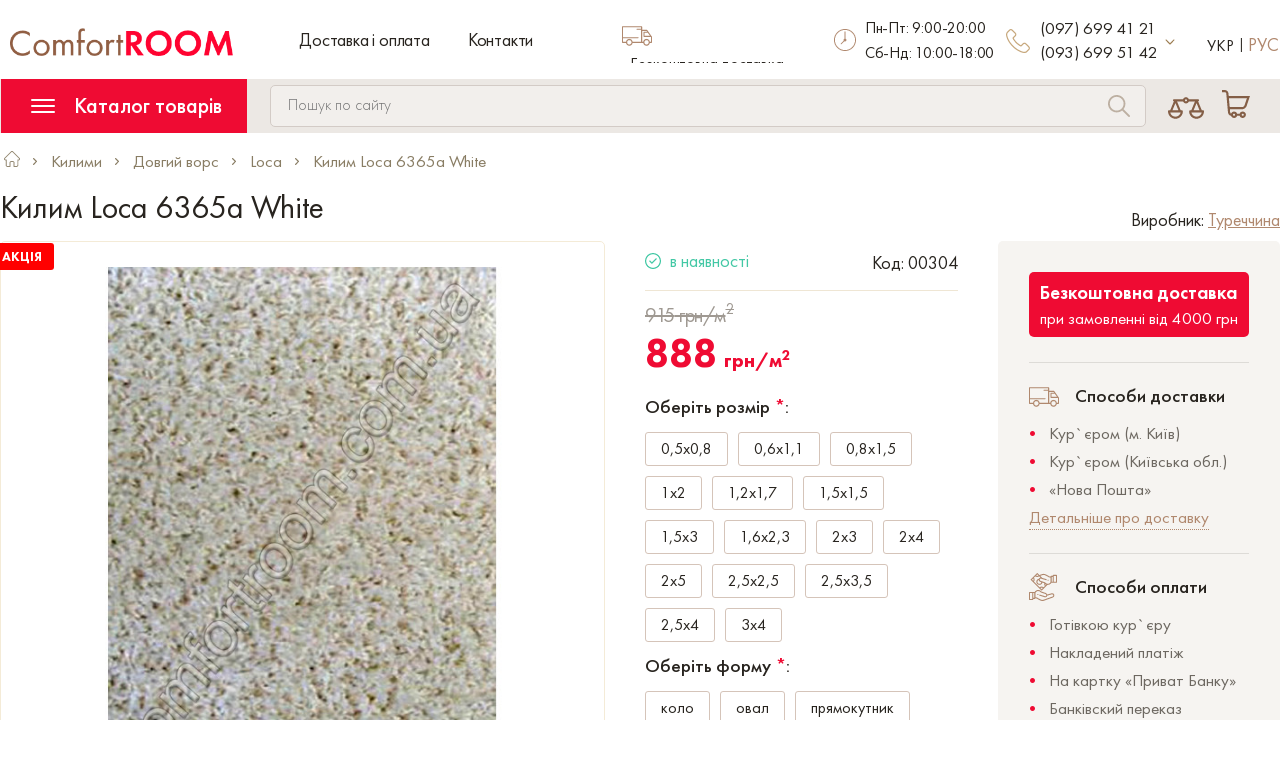

--- FILE ---
content_type: text/html; charset=utf-8
request_url: https://comfort-room.com.ua/ua/carpets/dlinnovorsovye_kovry_shaggy/loca/6365a_white
body_size: 25698
content:
<!DOCTYPE html>
<html lang="uk">
<head>
    <meta charset="UTF-8" />
    <meta name="viewport" content="width=device-width, initial-scale=1">
    <title>Килим Loca 6365a White придбати купити у Києві | Інтернет магазин - Сomfort Room</title>
    <link href="/image/favicon.ico" rel="shortcut icon" type="image/x-icon">
    <base href="https://comfort-room.com.ua" />
        <meta name="description" content="◄ Килим Loca 6365a White купити придбати недорого в Україні | Замовити якісні килими, килимові доріжки, ковролін онлайн $ У продажі якісні дешеві товари за низькими привабливими цінами ✈ Безкоштовна доставка від 1001 грн ►" />
                <meta name="robots" content="index,follow" />
    

    <meta name="google-site-verification" content="6OdizErfPY9vAlst1tzg6_qIkRe3l-2WY2GVcpSfFBo" />
        
    <link href="catalog/view/theme/comfortroom/stylesheet/bootstrap.min.css" rel="stylesheet">

    <!-- <link href="catalog/view/theme/comfortroom/stylesheet/sprite/sprite.min.css" rel="stylesheet"> -->
    <style>
        @font-face{font-family:'Futura PT Lite';src:url(catalog/view/theme/comfortroom/stylesheet/fonts/FuturaPT-Light.ttf) format('truetype');font-weight:300;font-style:normal;font-display:swap}@font-face{font-family:'Futura PT Book';src:url(catalog/view/theme/comfortroom/stylesheet/fonts/FuturaPT-Book.ttf) format('truetype');font-weight:400;font-style:normal;font-display:swap}@font-face{font-family:'Futura PT Medium';src:url(catalog/view/theme/comfortroom/stylesheet/fonts/FuturaPT-Medium.ttf) format('truetype');font-weight:500;font-style:normal;font-display:swap}@font-face{font-family:'Futura PT Demi';src:url(catalog/view/theme/comfortroom/stylesheet/fonts/FuturaPT-Demi.ttf) format('truetype');font-weight:600;font-style:normal;font-display:swap}@font-face{font-family:'Futura PT Heavy';src:url(catalog/view/theme/comfortroom/stylesheet/fonts/FuturaPT-Heavy.ttf) format('truetype');font-weight:900;font-style:normal;font-display:swap}
    </style>
    <link href="catalog/view/theme/comfortroom/stylesheet/stylesheet.min.css?20230224" rel="stylesheet">
            <link href="catalog/view/theme/comfortroom/stylesheet/magnific-popup.min.css" rel="stylesheet">
            <link href="catalog/view/theme/comfortroom/stylesheet/slick.min.css" rel="stylesheet">
            <link href="catalog/view/theme/comfortroom/stylesheet/products_slider.css" rel="stylesheet">
    
            <link href="https://comfort-room.com.ua/ua/carpets/dlinnovorsovye_kovry_shaggy/loca/6365a_white" rel="canonical" />
            <link href="https://comfort-room.com.ua/image/catalog/favikon.jpg" rel="icon" />
    		    <link rel="alternate" hreflang="uk" href="https://comfort-room.com.ua/ua/carpets/dlinnovorsovye_kovry_shaggy/loca/6365a_white" />
		    <link rel="alternate" hreflang="ru" href="https://comfort-room.com.ua/ru/carpets/dlinnovorsovye_kovry_shaggy/loca/6365a_white" />
	    <meta property="og:title" content="Килим Loca 6365a White придбати купити у Києві | Інтернет магазин - Сomfort Room" >
    <meta property="og:description" content="Інтернет магазин покриття для підлоги" >
            <meta property="og:site_name" content="ComfortROOM" >
            <meta property="og:url" content="https://comfort-room.com.ua/ua/carpets/dlinnovorsovye_kovry_shaggy/loca/6365a_white" >
            <meta property="og:image" content="https://media.comfort-room.com.ua/image/cache/catalog/products/ifiles/loca/6365%20White-600x315.jpg" >
            <meta property="og:image:width" content="600" >
            <meta property="og:image:height" content="315" >
            <meta property="product:price:amount" content="<span>888</span>" >
            <meta property="product:price:currency" content="UAH" >
            <meta property="product:availability" content="в наявності" >
            <meta property="og:type" content="product" >
        <!-- SPRITE.CSS -->
    <style>
        .icon-kyivstar{background-image:url('/catalog/view/theme/comfortroom/stylesheet/sprite/sprite.png');background-position:-21px 0;width:19px;height:18px}.icon-life{background-image:url('/catalog/view/theme/comfortroom/stylesheet/sprite/sprite.png');background-position:0 0;width:21px;height:20px}.icon-mts{background-image:url('/catalog/view/theme/comfortroom/stylesheet/sprite/sprite.png');background-position:0 -20px;width:19px;height:18px}
    </style>
    <style>
        #lastview_slider .products-carousel {width: calc(1 * 20%);}@media (min-width:768px) and (max-width:1199px) {#lastview_slider .products-carousel {width: calc(1 * 33.33333333%);}}@media (max-width:767px) {#lastview_slider .products-carousel {width: calc(1 * 50%);}}        </style>
    <!-- Google Tag Manager -->
<script>(function(w,d,s,l,i){w[l]=w[l]||[];w[l].push({'gtm.start':
new Date().getTime(),event:'gtm.js'});var f=d.getElementsByTagName(s)[0],
j=d.createElement(s),dl=l!='dataLayer'?'&l='+l:'';j.async=true;j.src=
'https://www.googletagmanager.com/gtm.js?id='+i+dl;f.parentNode.insertBefore(j,f);
})(window,document,'script','dataLayer','GTM-KPV7CRVD');</script>
<!-- End Google Tag Manager -->

<!-- Global site tag (gtag.js) - Google Analytics -->
<script async src="https://www.googletagmanager.com/gtag/js?id=UA-58952743-1"></script>
<script>
  window.dataLayer = window.dataLayer || [];
  function gtag(){dataLayer.push(arguments);}
  gtag('js', new Date());

  gtag('config', 'UA-58952743-1');
</script></head>
<body class="product-product-304" itemscope itemtype="http://schema.org/WebPage">
<script src="catalog/view/javascript/jquery/jquery-2.1.1.min.js"></script>
<script src="catalog/view/javascript/bootstrap/js/bootstrap.min.js" defer></script>

    <script src="https://comfort-room.com.ua/ua/index.php?route=extension/module/occm/js"></script>
    <!-- Google Tag Manager (noscript) -->
<noscript><iframe src="https://www.googletagmanager.com/ns.html?id=GTM-KPV7CRVD"
height="0" width="0" style="display:none;visibility:hidden"></iframe></noscript>
<!-- End Google Tag Manager (noscript) -->

    <!-- Copyright (c) Facebook, Inc. and its affiliates. -->
<!-- All rights reserved. -->

<!-- This source code is licensed under the license found in the -->
<!-- LICENSE file in the root directory of this source tree. -->
<script defer type="text/javascript">
  // we are using this flag to determine if the pixel
  // is successfully added to the header
  window.isFacebookPixelInHeaderAdded = 1;
  window.isFacebookPixelAdded = 1;
</script>

<script defer type="text/javascript">
  function facebook_loadScript(url, callback) {
    var script = document.createElement("script");
    script.type = "text/javascript";
    if(script.readyState) {  // only required for IE <9
      script.onreadystatechange = function() {
        if (script.readyState === "loaded" || script.readyState === "complete") {
          script.onreadystatechange = null;
          if (callback) {
            callback();
          }
        }
      };
    } else {  //Others
      if (callback) {
        script.onload = callback;
      }
    }

    script.src = url;
    document.getElementsByTagName("head")[0].appendChild(script);
  }
</script>

<script defer type="text/javascript">
  (function() {
    var enableCookieBar = '0';
    if (enableCookieBar == '1') {
      facebook_loadScript("catalog/view/javascript/facebook_business/cookieconsent.min.js");

      // loading the css file
      var css = document.createElement("link");
      css.setAttribute("rel", "stylesheet");
      css.setAttribute("type", "text/css");
      css.setAttribute(
        "href",
        "catalog/view/theme/css/facebook_business/cookieconsent.min.css");
      document.getElementsByTagName("head")[0].appendChild(css);

      window.addEventListener("load", function(){
        function setConsent() {
          fbq(
            'consent',
            this.hasConsented() ? 'grant' : 'revoke'
          );
        }
        window.cookieconsent.initialise({
          palette: {
            popup: {
              background: '#237afc'
            },
            button: {
              background: '#fff',
              text: '#237afc'
            }
          },
          cookie: {
            name: fbq.consentCookieName
          },
          type: 'opt-out',
          showLink: false,
          content: {
            allow: 'Agree',
            deny: 'Opt Out',
            header: 'Our Site Uses Cookies',
            message: 'By clicking Agree, you agree to our <a class="cc-link" href="https://www.facebook.com/legal/terms/update" target="_blank">terms of service</a>, <a class="cc-link" href="https://www.facebook.com/policies/" target="_blank">privacy policy</a> and <a class="cc-link" href="https://www.facebook.com/policies/cookies/" target="_blank">cookies policy</a>.'
          },
          layout: 'basic-header',
          location: true,
          revokable: true,
          onInitialise: setConsent,
          onStatusChange: setConsent,
          onRevokeChoice: setConsent
        }, function (popup) {
          // If this isn't open, we know that we can use cookies.
          if (!popup.getStatus() && !popup.options.enabled) {
            popup.setStatus(cookieconsent.status.dismiss);
          }
        });
      });
    }
  })();
</script>

<script defer type="text/javascript">
  (function() {
    !function(f,b,e,v,n,t,s){if(f.fbq)return;n=f.fbq=function(){n.callMethod?
    n.callMethod.apply(n,arguments):n.queue.push(arguments)};if(!f._fbq)f._fbq=n;
    n.push=n;n.loaded=!0;n.version='2.0';n.queue=[];t=b.createElement(e);t.async=!0;
    t.src=v;s=b.getElementsByTagName(e)[0];s.parentNode.insertBefore(t,s)}(window,
    document,'script','https://connect.facebook.net/en_US/fbevents.js');

    var enableCookieBar = '0';
    if (enableCookieBar == '1') {
      fbq.consentCookieName = 'fb_cookieconsent_status';

      (function() {
        function getCookie(t){var i=("; "+document.cookie).split("; "+t+"=");if(2==i.length)return i.pop().split(";").shift()}
        var consentValue = getCookie(fbq.consentCookieName);
        fbq('consent', consentValue === 'dismiss' ? 'grant' : 'revoke');
      })();
    }

          // system auto generated facebook_pixel.js, DO NOT MODIFY
      pixel_script_filename = 'catalog/view/javascript/facebook_business/facebook_pixel_3_1_2.js';
      // system auto generated facebook_pixel.js, DO NOT MODIFY
      facebook_loadScript(
        pixel_script_filename,
        function() {
          var params = {
    "agent": "exopencart-2.3.0.2-4.2.0"
};
          _facebookAdsExtension.facebookPixel.init(
            '526107524574332',
            {},
            params);
                      _facebookAdsExtension.facebookPixel.firePixel(
              JSON.parse('{\"event_name\":\"ViewContent\",\"content_ids\":[\"304\"],\"content_name\":\"\\u041a\\u0438\\u043b\\u0438\\u043c Loca 6365a White\",\"content_type\":\"product\",\"currency\":\"UAH\",\"value\":888,\"event_id\":\"c1116361-c82a-48df-87ff-c2f5580f9ab5\"}'));
                  });
      })();
</script>

<script defer type="text/javascript">
  // we are using this flag to determine if the customer chat
  // is successfully added to the header
  window.isFacebookCustomerChatInHeaderAdded = 1;
  window.isFacebookCustomerChatAdded=1;
</script>

<header>
        <div class="header-top">
            <div class="container">
                <div class="row">
                    <div class="col-xs-12 col-md-5">
                        <div class="row">
                            <div class="col-xs-2 hidden-md hidden-lg">
                                <button class="mobile-collapse-btn collapsed" data-toggle="collapse" data-target="#mobileMenu" aria-expanded="false" aria-controls="mobileMenu" aria-label="Menu">
                                    <svg class="bars-svg">
                                        <use xlink:href="catalog/view/theme/comfortroom/stylesheet/sprite/sprite.svg#bars"></use>
                                    </svg>
                                    <svg class="times-2-svg">
                                        <use xlink:href="catalog/view/theme/comfortroom/stylesheet/sprite/sprite.svg#times-2"></use>
                                    </svg>
                                </button>
                            </div>
                            <div class="col-xs-8 col-md-12">
                                <div class="logo-wrapper">
                                                                            <a href="https://comfort-room.com.ua/">
                                            <!-- <img src="https://comfort-room.com.ua/image/catalog/logo.png" data-src="https://comfort-room.com.ua/image/catalog/logo.png" alt="ComfortROOM" title="ComfortROOM" class="logo lazy"> -->
                                            <picture>
                                              <source media="(max-width: 480px)" srcset="image/catalog/logo-mobile.png" width="159" height="20">
                                              <source media="(min-width: 481px)" srcset="https://comfort-room.com.ua/image/catalog/logo.png" width="223" height="28">
                                              <img src="https://comfort-room.com.ua/image/catalog/logo.png" alt="ComfortROOM" title="ComfortROOM" class="logo" loading="lazy">
                                            </picture>
                                        </a>
                                                                    </div>
                                                                    <ul class="hidden-xs hidden-sm list-unstyled list-inline header-top-links">
                                                                                    <li><a href="https://comfort-room.com.ua/ua/delivery">Доставка і оплата</a></li>
                                                                                <li class="link-elem"><a href="https://comfort-room.com.ua/ua/contacts/" class="header-link">Контакти</a></li>
                                                                            </ul>
                                                            </div>
                            <div class="hidden-md hidden-lg">
                            <div class="hidden-sm hidden-xs">
    <div class="pull-left dropdown header-btn" id="header-cart">
        <button class="text-center cart-btn dropdown-toggle" data-toggle="dropdown" aria-haspopup="true" aria-expanded="false" aria-label="Cart">
            <svg class="cart-svg">
            <use xlink:href="catalog/view/theme/comfortroom/stylesheet/sprite/sprite.svg#cart"></use>
            </svg>
                    </button>
                <div id="cart-dropdown" class="dropdown-menu">
            <div class="clearfix dropdown-content">
                Ваш кошик порожній <br> Додайте в кошик товари, що сподобалися            </div>
        </div>
            </div>

    <div class="dropdown pull-right not-empty-cart" style="display: none;">
        <div id="cart" class="dropdown-menu dropdown-cart" role="menu" style="display:none;">
            <ul class="list-unstyled">
                            </ul>
        </div>
    </div>
</div>
<div class="hidden-md hidden-lg">
    <div class="col-xs-2 hidden-md hidden-lg" id="header-cart-mobile">
        <button class="cart-btn" data-toggle="modal" data-target="#cartModal" aria-label="Cart">
            <svg class="cart-svg">
            <use xlink:href="catalog/view/theme/comfortroom/stylesheet/sprite/sprite.svg#cart"></use>
            </svg>
                    </button>
    </div>
</div>
                            </div>
                        </div>
                    </div>
                    <div class="hidden-xs hidden-sm col-md-2">
                        <div class="clearfix header-advantage">
                            <svg class="pull-left truck-svg">
                                <use xlink:href="catalog/view/theme/comfortroom/stylesheet/sprite/sprite.svg#truck"></use>
                            </svg>
                            <p class="pull-left header-advantage-text">
                                <span>Безкоштовна доставка</span><br>по Україні                            </p>
                        </div>
                    </div>
                    <div class="hidden-xs hidden-sm col-md-2">
                        <div class="clearfix header-advantage">
                            <svg class="pull-left time-svg">
                                <use xlink:href="catalog/view/theme/comfortroom/stylesheet/sprite/sprite.svg#time"></use>
                            </svg>
                            <p class="pull-left header-advantage-text">
                                <span>Пн-Пт: 9:00-20:00<br>Сб-Нд: 10:00-18:00</span>                            </p>
                        </div>
                    </div>
                    <div class="hidden-xs hidden-sm col-md-2">
                        <div class="clearfix header-phone">
                            <svg class="hidden-md pull-left phone-svg">
                                <use xlink:href="catalog/view/theme/comfortroom/stylesheet/sprite/sprite.svg#phone"></use>
                            </svg>
                            <a href="tel:" class="pull-left phone-link main-phone">(097) 699 41 21</a>
                            <a href="tel:0936995142" class="pull-left phone-link main-phone">(093) 699 51 42</a>
                            <button class="pull-left angle-btn" data-toggle="collapse" data-target="#contactsDropdown" aria-expanded="false" aria-label="More contact" aria-controls="contactsDropdown">
                                <svg class="angle-down-svg">
                                    <use xlink:href="catalog/view/theme/comfortroom/stylesheet/sprite/sprite.svg#angle-down"></use>
                                </svg>
                            </button>
                            <div class="collapse" id="contactsDropdown">
                                <div class="contactsDropdown-content">
                                    <!-- <ul class="list-unstyled contactsDropdown-list">
                                                                                                                                                                    <li class="clearfix contactsDropdown-list-item">
                                                <span class="pull-left icon icon-life"></span>
                                                <a href="tel:0936995142" class="pull-left phone-link secondary-phone">(093) 699 51 42</a>
                                                                                                    <ul class="pull-left list-unstyled list-inline socials-list mini">
                                                                                                                    <li class="social-elem icon-viber">
                                                                <a href="viber://chat?number=+380936995142" target="_blank" rel="nofollow" class="viber1 text-center social-link">
                                                                    <svg class="viber-svg">
                                                                        <use xlink:href="catalog/view/theme/comfortroom/stylesheet/sprite/sprite.svg#viber"></use>
                                                                    </svg>
                                                                </a>
                                                                <a href="viber://add?number=380936995142" target="_blank" rel="nofollow" class="viber2 text-center social-link">
                                                                    <svg class="viber-svg">
                                                                        <use xlink:href="catalog/view/theme/comfortroom/stylesheet/sprite/sprite.svg#viber"></use>
                                                                    </svg>
                                                                </a>
                                                            </li>
                                                                                                                                                                    </ul>
                                                                                            </li>
                                                                            </ul> -->
                                </div>

                            </div>
                        </div>
                    </div>
                    <div class="hidden-xs hidden-sm col-md-1">
                        <form action="https://comfort-room.com.ua/ua/index.php?route=common/language/language" method="post" enctype="multipart/form-data" id="form-language">
<ul class="list-inline list-unstyled language">
                        <li class="language-item"><span  style="cursor: default"  class="language-text active">Укр</span></li>
                                <input type="hidden" name="code" value="ru-ru" />
            <input type="hidden" name="redirect" value="https://comfort-room.com.ua/ru/carpets/dlinnovorsovye_kovry_shaggy/loca/6365a_white" />
            <li class="language-item"><a style="cursor: pointer" class="language-link langswitch" lang-code="ru-ru">Рус</a></li>
            </ul>
</form>
                    </div>
                </div>
            </div>
        </div>
        <div class="header-bottom">
            <div class="collapse" id="mobileMenu">
                <button class="hidden-md hidden-lg menu-collapse-btn" data-toggle="collapse" data-target="#menuCollapse" aria-expanded="false" aria-controls="menuCollapse">
                    <svg class="bars-svg">
                        <use xlink:href="catalog/view/theme/comfortroom/stylesheet/sprite/sprite.svg#bars"></use>
                    </svg>
                    Каталог товарів                </button>
                <div class="clearfix">
                    <svg class="pull-left phone-svg">
                        <use xlink:href="catalog/view/theme/comfortroom/stylesheet/sprite/sprite.svg#phone"></use>
                    </svg>
                    <ul class="pull-left list-unstyled contact-phones">
                        <li class="clearfix contact-phones-item">
                            <a href="tel:+380976994121" class="contact-phones-link">(097) 699 41 21</a>
                        </li>
                                                                                                <li class="clearfix contact-phones-item">
                            <a href="tel:+380936995142" class="pull-left contact-phones-link">(093) 699 51 42</a>
                                                            <ul class="pull-left list-unstyled list-inline socials-list mini">
                                                                            <li class="social-elem icon-viber">
                                            <a href="viber://chat?number=+380936995142" target="_blank" rel="nofollow" class="viber1 text-center social-link">
                                                <svg class="viber-svg">
                                                    <use xlink:href="catalog/view/theme/comfortroom/stylesheet/sprite/sprite.svg#viber"></use>
                                                </svg>
                                            </a>
                                            <a href="viber://add?number=380936995142" target="_blank" rel="nofollow" class="viber2 text-center social-link">
                                                <svg class="viber-svg">
                                                    <use xlink:href="catalog/view/theme/comfortroom/stylesheet/sprite/sprite.svg#viber"></use>
                                                </svg>
                                            </a>
                                        </li>
                                                                                                        </ul>
                                                    </li>
                                            </ul>
                </div>
                <button class="callme-btn imcallask-click-additional">Замовити дзвінок</button>
                <div class="clearfix header-advantage">
                    <svg class="pull-left time-svg">
                        <use xlink:href="catalog/view/theme/comfortroom/stylesheet/sprite/sprite.svg#time"></use>
                    </svg>
                    <p class="pull-left header-advantage-text"><span>Пн-Пт: 9:00-20:00<br>Сб-Нд: 10:00-18:00</span></p>
                </div>
                <div class="clearfix header-advantage">
                    <svg class="pull-left truck-svg">
                        <use xlink:href="catalog/view/theme/comfortroom/stylesheet/sprite/sprite.svg#truck"></use>
                    </svg>
                    <p class="pull-left header-advantage-text"><span>Безкоштовна доставка</span><br>по Україні</p>
                </div>
                <div class="clearfix mobile-compare">
                    <a href="https://comfort-room.com.ua/ua/compare-products/" class="compare-link">
                        <svg class="pull-left compare-svg">
                            <use xlink:href="catalog/view/theme/comfortroom/stylesheet/sprite/sprite.svg#compare"></use>
                        </svg>
                        Порівняння товарів                                            </a>
                </div>
                                    <div class="list-unstyled header-top-links">
                                                    <div style="margin-bottom:8px"><a href="https://comfort-room.com.ua/ua/delivery">Доставка і оплата</a></div>
                                                <div><a href="https://comfort-room.com.ua/ua/contacts/">Контакти</a></div>
                                            </div>
                                <form action="https://comfort-room.com.ua/ua/index.php?route=common/language/language" method="post" enctype="multipart/form-data" id="form-language">
<ul class="list-inline list-unstyled language">
                        <li class="language-item"><span  style="cursor: default"  class="language-text active">Укр</span></li>
                                <input type="hidden" name="code" value="ru-ru" />
            <input type="hidden" name="redirect" value="https://comfort-room.com.ua/ru/carpets/dlinnovorsovye_kovry_shaggy/loca/6365a_white" />
            <li class="language-item"><a style="cursor: pointer" class="language-link langswitch" lang-code="ru-ru">Рус</a></li>
            </ul>
</form>
            </div>
            <div class="container">
                <div class="row">
                    <div class="col-xs-12 col-md-10 col-lg-11 static-xs">
                        <div id="menu" class="pull-left clearfix">
                            <button class="hidden-xs hidden-sm menu-collapse-btn" data-toggle="collapse" data-target="#menuCollapse" aria-expanded="false" aria-controls="menuCollapse">
                                <svg class="bars-svg">
                                    <use xlink:href="catalog/view/theme/comfortroom/stylesheet/sprite/sprite.svg#bars"></use>
                                </svg>
                                Каталог товарів                            </button>
                            <div class="clearfix collapse collapsed-menu" id="menuCollapse">
                                <button id="category-close" class="hidden-md hidden-lg pull-right close-btn">
                                    <svg class="times-svg">
                                        <use xlink:href="catalog/view/theme/comfortroom/stylesheet/sprite/sprite.svg#compare-times"></use>
                                    </svg>
                                </button>
                                <!-- LEFT MENU START-->

                                <ul class="list-unstyled menu-list">
                                                                            <li class="clearfix menu-item">
                                            <a href="https://comfort-room.com.ua/ua/carpets/" class="pull-left menu-link">Килими</a>
                                                                                            <button class="pull-right angle-btn submenu-btn" data-toggle="collapse" data-target="#submenu-1" aria-label="Килими" aria-expanded="false" aria-controls="submenu-1">
                                                    <svg class="angle-right-svg">
                                                        <use xlink:href="catalog/view/theme/comfortroom/stylesheet/sprite/sprite.svg#angle-right"></use>
                                                    </svg>
                                                </button>
                                                                                                                                        <div class="collapse submenu" id="submenu-1">
                                                    <ul class="list-unstyled list-inline submenu-list">
                                                                                                                    <li class="subcategory">
                                                                <a href="https://comfort-room.com.ua/ua/carpets/sherstyanye_kovry/">
                                                                    <div class="subcategory-top">
                                                                        <!-- <img src="catalog/view/theme/comfortroom/stylesheet/lazy.png" data-src="https://media.comfort-room.com.ua/image/cache/catalog/sherst2-130x130.jpg" alt="https://media.comfort-room.com.ua/image/cache/catalog/sherst2-130x130.jpg" title="Вовняні" class="img-responsive lazy"> -->
                                                                        <picture>
                                                                                                                                                    <source media="(max-width: 480px)" type="image/webp" srcset="https://media.comfort-room.com.ua/image/cache/catalog/sherst2-80x80.webp" width="80" height="80">
                                                                          <source media="(max-width: 480px)" type="image/jpg" srcset="https://media.comfort-room.com.ua/image/cache/catalog/sherst2-80x80.jpg" width="80" height="80">
                                                                          <source media="(min-width: 481px)" type="image/webp" srcset="https://media.comfort-room.com.ua/image/cache/catalog/sherst2-130x130.webp" width="130" height="130">
                                                                          <source media="(min-width: 481px)" type="image/jpg" srcset="https://media.comfort-room.com.ua/image/cache/catalog/sherst2-130x130.jpg" width="130" height="130">
                                                                                                                                                    <img src="https://media.comfort-room.com.ua/image/cache/catalog/sherst2-130x130.jpg" alt="Вовняні" title="Вовняні" class="img-responsive" loading="lazy" >
                                                                        </picture>
                                                                    </div>
                                                                    <span class="text-center subcategory-name">Вовняні</span>
                                                                </a>
                                                            </li>
                                                                                                                    <li class="subcategory">
                                                                <a href="https://comfort-room.com.ua/ua/carpets/sinteticheskie_kovry/">
                                                                    <div class="subcategory-top">
                                                                        <!-- <img src="catalog/view/theme/comfortroom/stylesheet/lazy.png" data-src="https://media.comfort-room.com.ua/image/cache/catalog/sintetika2-130x130.jpg" alt="https://media.comfort-room.com.ua/image/cache/catalog/sintetika2-130x130.jpg" title="Синтетичні" class="img-responsive lazy"> -->
                                                                        <picture>
                                                                                                                                                    <source media="(max-width: 480px)" type="image/webp" srcset="https://media.comfort-room.com.ua/image/cache/catalog/sintetika2-80x80.webp" width="80" height="80">
                                                                          <source media="(max-width: 480px)" type="image/jpg" srcset="https://media.comfort-room.com.ua/image/cache/catalog/sintetika2-80x80.jpg" width="80" height="80">
                                                                          <source media="(min-width: 481px)" type="image/webp" srcset="https://media.comfort-room.com.ua/image/cache/catalog/sintetika2-130x130.webp" width="130" height="130">
                                                                          <source media="(min-width: 481px)" type="image/jpg" srcset="https://media.comfort-room.com.ua/image/cache/catalog/sintetika2-130x130.jpg" width="130" height="130">
                                                                                                                                                    <img src="https://media.comfort-room.com.ua/image/cache/catalog/sintetika2-130x130.jpg" alt="Синтетичні" title="Синтетичні" class="img-responsive" loading="lazy" >
                                                                        </picture>
                                                                    </div>
                                                                    <span class="text-center subcategory-name">Синтетичні</span>
                                                                </a>
                                                            </li>
                                                                                                                    <li class="subcategory">
                                                                <a href="https://comfort-room.com.ua/ua/carpets/sherst_akril/">
                                                                    <div class="subcategory-top">
                                                                        <!-- <img src="catalog/view/theme/comfortroom/stylesheet/lazy.png" data-src="https://media.comfort-room.com.ua/image/cache/catalog/akrilsherst-130x130.jpg" alt="https://media.comfort-room.com.ua/image/cache/catalog/akrilsherst-130x130.jpg" title="Акрил&amp;Вовна" class="img-responsive lazy"> -->
                                                                        <picture>
                                                                                                                                                    <source media="(max-width: 480px)" type="image/webp" srcset="https://media.comfort-room.com.ua/image/cache/catalog/akrilsherst-80x80.webp" width="80" height="80">
                                                                          <source media="(max-width: 480px)" type="image/jpg" srcset="https://media.comfort-room.com.ua/image/cache/catalog/akrilsherst-80x80.jpg" width="80" height="80">
                                                                          <source media="(min-width: 481px)" type="image/webp" srcset="https://media.comfort-room.com.ua/image/cache/catalog/akrilsherst-130x130.webp" width="130" height="130">
                                                                          <source media="(min-width: 481px)" type="image/jpg" srcset="https://media.comfort-room.com.ua/image/cache/catalog/akrilsherst-130x130.jpg" width="130" height="130">
                                                                                                                                                    <img src="https://media.comfort-room.com.ua/image/cache/catalog/akrilsherst-130x130.jpg" alt="Акрил&amp;Вовна" title="Акрил&amp;Вовна" class="img-responsive" loading="lazy" >
                                                                        </picture>
                                                                    </div>
                                                                    <span class="text-center subcategory-name">Акрил&amp;Вовна</span>
                                                                </a>
                                                            </li>
                                                                                                                    <li class="subcategory">
                                                                <a href="https://comfort-room.com.ua/ua/carpets/kovry_iz_viskozy/">
                                                                    <div class="subcategory-top">
                                                                        <!-- <img src="catalog/view/theme/comfortroom/stylesheet/lazy.png" data-src="https://media.comfort-room.com.ua/image/cache/catalog/viskoza-130x130.jpg" alt="https://media.comfort-room.com.ua/image/cache/catalog/viskoza-130x130.jpg" title="Віскоза" class="img-responsive lazy"> -->
                                                                        <picture>
                                                                                                                                                    <source media="(max-width: 480px)" type="image/webp" srcset="https://media.comfort-room.com.ua/image/cache/catalog/viskoza-80x80.webp" width="80" height="80">
                                                                          <source media="(max-width: 480px)" type="image/jpg" srcset="https://media.comfort-room.com.ua/image/cache/catalog/viskoza-80x80.jpg" width="80" height="80">
                                                                          <source media="(min-width: 481px)" type="image/webp" srcset="https://media.comfort-room.com.ua/image/cache/catalog/viskoza-130x130.webp" width="130" height="130">
                                                                          <source media="(min-width: 481px)" type="image/jpg" srcset="https://media.comfort-room.com.ua/image/cache/catalog/viskoza-130x130.jpg" width="130" height="130">
                                                                                                                                                    <img src="https://media.comfort-room.com.ua/image/cache/catalog/viskoza-130x130.jpg" alt="Віскоза" title="Віскоза" class="img-responsive" loading="lazy" >
                                                                        </picture>
                                                                    </div>
                                                                    <span class="text-center subcategory-name">Віскоза</span>
                                                                </a>
                                                            </li>
                                                                                                                    <li class="subcategory">
                                                                <a href="https://comfort-room.com.ua/ua/carpets/dlinnovorsovye_kovry_shaggy/">
                                                                    <div class="subcategory-top">
                                                                        <!-- <img src="catalog/view/theme/comfortroom/stylesheet/lazy.png" data-src="https://media.comfort-room.com.ua/image/cache/catalog/shaggi-130x130.jpg" alt="https://media.comfort-room.com.ua/image/cache/catalog/shaggi-130x130.jpg" title="Довгий ворс" class="img-responsive lazy"> -->
                                                                        <picture>
                                                                                                                                                    <source media="(max-width: 480px)" type="image/webp" srcset="https://media.comfort-room.com.ua/image/cache/catalog/shaggi-80x80.webp" width="80" height="80">
                                                                          <source media="(max-width: 480px)" type="image/jpg" srcset="https://media.comfort-room.com.ua/image/cache/catalog/shaggi-80x80.jpg" width="80" height="80">
                                                                          <source media="(min-width: 481px)" type="image/webp" srcset="https://media.comfort-room.com.ua/image/cache/catalog/shaggi-130x130.webp" width="130" height="130">
                                                                          <source media="(min-width: 481px)" type="image/jpg" srcset="https://media.comfort-room.com.ua/image/cache/catalog/shaggi-130x130.jpg" width="130" height="130">
                                                                                                                                                    <img src="https://media.comfort-room.com.ua/image/cache/catalog/shaggi-130x130.jpg" alt="Довгий ворс" title="Довгий ворс" class="img-responsive" loading="lazy" >
                                                                        </picture>
                                                                    </div>
                                                                    <span class="text-center subcategory-name">Довгий ворс</span>
                                                                </a>
                                                            </li>
                                                                                                                    <li class="subcategory">
                                                                <a href="https://comfort-room.com.ua/ua/carpets/bezvorsovye_kovry_rogozhka/">
                                                                    <div class="subcategory-top">
                                                                        <!-- <img src="catalog/view/theme/comfortroom/stylesheet/lazy.png" data-src="https://media.comfort-room.com.ua/image/cache/catalog/bezvorsa-130x130.jpg" alt="https://media.comfort-room.com.ua/image/cache/catalog/bezvorsa-130x130.jpg" title="Без ворсу" class="img-responsive lazy"> -->
                                                                        <picture>
                                                                                                                                                    <source media="(max-width: 480px)" type="image/webp" srcset="https://media.comfort-room.com.ua/image/cache/catalog/bezvorsa-80x80.webp" width="80" height="80">
                                                                          <source media="(max-width: 480px)" type="image/jpg" srcset="https://media.comfort-room.com.ua/image/cache/catalog/bezvorsa-80x80.jpg" width="80" height="80">
                                                                          <source media="(min-width: 481px)" type="image/webp" srcset="https://media.comfort-room.com.ua/image/cache/catalog/bezvorsa-130x130.webp" width="130" height="130">
                                                                          <source media="(min-width: 481px)" type="image/jpg" srcset="https://media.comfort-room.com.ua/image/cache/catalog/bezvorsa-130x130.jpg" width="130" height="130">
                                                                                                                                                    <img src="https://media.comfort-room.com.ua/image/cache/catalog/bezvorsa-130x130.jpg" alt="Без ворсу" title="Без ворсу" class="img-responsive" loading="lazy" >
                                                                        </picture>
                                                                    </div>
                                                                    <span class="text-center subcategory-name">Без ворсу</span>
                                                                </a>
                                                            </li>
                                                                                                                    <li class="subcategory">
                                                                <a href="https://comfort-room.com.ua/ua/carpets/detskie_kovry/">
                                                                    <div class="subcategory-top">
                                                                        <!-- <img src="catalog/view/theme/comfortroom/stylesheet/lazy.png" data-src="https://media.comfort-room.com.ua/image/cache/catalog/detskie-130x130.jpg" alt="https://media.comfort-room.com.ua/image/cache/catalog/detskie-130x130.jpg" title="Дитячі" class="img-responsive lazy"> -->
                                                                        <picture>
                                                                                                                                                    <source media="(max-width: 480px)" type="image/webp" srcset="https://media.comfort-room.com.ua/image/cache/catalog/detskie-80x80.webp" width="80" height="80">
                                                                          <source media="(max-width: 480px)" type="image/jpg" srcset="https://media.comfort-room.com.ua/image/cache/catalog/detskie-80x80.jpg" width="80" height="80">
                                                                          <source media="(min-width: 481px)" type="image/webp" srcset="https://media.comfort-room.com.ua/image/cache/catalog/detskie-130x130.webp" width="130" height="130">
                                                                          <source media="(min-width: 481px)" type="image/jpg" srcset="https://media.comfort-room.com.ua/image/cache/catalog/detskie-130x130.jpg" width="130" height="130">
                                                                                                                                                    <img src="https://media.comfort-room.com.ua/image/cache/catalog/detskie-130x130.jpg" alt="Дитячі" title="Дитячі" class="img-responsive" loading="lazy" >
                                                                        </picture>
                                                                    </div>
                                                                    <span class="text-center subcategory-name">Дитячі</span>
                                                                </a>
                                                            </li>
                                                                                                                    <li class="subcategory">
                                                                <a href="https://comfort-room.com.ua/ua/carpets/dlya_vannoy/">
                                                                    <div class="subcategory-top">
                                                                        <!-- <img src="catalog/view/theme/comfortroom/stylesheet/lazy.png" data-src="https://media.comfort-room.com.ua/image/cache/catalog/vannaja-130x130.png" alt="https://media.comfort-room.com.ua/image/cache/catalog/vannaja-130x130.png" title="Для ванної" class="img-responsive lazy"> -->
                                                                        <picture>
                                                                                                                                                    <source media="(max-width: 480px)" srcset="https://media.comfort-room.com.ua/image/cache/catalog/vannaja-80x80.png" width="80" height="80">
                                                                          <source media="(min-width: 481px)" srcset="https://media.comfort-room.com.ua/image/cache/catalog/vannaja-130x130.png" width="130" height="130">
                                                                                                                                                    <img src="https://media.comfort-room.com.ua/image/cache/catalog/vannaja-130x130.png" alt="Для ванної" title="Для ванної" class="img-responsive" loading="lazy" >
                                                                        </picture>
                                                                    </div>
                                                                    <span class="text-center subcategory-name">Для ванної</span>
                                                                </a>
                                                            </li>
                                                                                                                    <li class="subcategory">
                                                                <a href="https://comfort-room.com.ua/ua/carpets/shkury_/">
                                                                    <div class="subcategory-top">
                                                                        <!-- <img src="catalog/view/theme/comfortroom/stylesheet/lazy.png" data-src="https://media.comfort-room.com.ua/image/cache/catalog/shkury-130x130.jpg" alt="https://media.comfort-room.com.ua/image/cache/catalog/shkury-130x130.jpg" title="Овеча шкіра" class="img-responsive lazy"> -->
                                                                        <picture>
                                                                                                                                                    <source media="(max-width: 480px)" type="image/webp" srcset="https://media.comfort-room.com.ua/image/cache/catalog/shkury-80x80.webp" width="80" height="80">
                                                                          <source media="(max-width: 480px)" type="image/jpg" srcset="https://media.comfort-room.com.ua/image/cache/catalog/shkury-80x80.jpg" width="80" height="80">
                                                                          <source media="(min-width: 481px)" type="image/webp" srcset="https://media.comfort-room.com.ua/image/cache/catalog/shkury-130x130.webp" width="130" height="130">
                                                                          <source media="(min-width: 481px)" type="image/jpg" srcset="https://media.comfort-room.com.ua/image/cache/catalog/shkury-130x130.jpg" width="130" height="130">
                                                                                                                                                    <img src="https://media.comfort-room.com.ua/image/cache/catalog/shkury-130x130.jpg" alt="Овеча шкіра" title="Овеча шкіра" class="img-responsive" loading="lazy" >
                                                                        </picture>
                                                                    </div>
                                                                    <span class="text-center subcategory-name">Овеча шкіра</span>
                                                                </a>
                                                            </li>
                                                                                                                    <li class="subcategory">
                                                                <a href="https://comfort-room.com.ua/ua/carpets/kovry_iz_shkur/">
                                                                    <div class="subcategory-top">
                                                                        <!-- <img src="catalog/view/theme/comfortroom/stylesheet/lazy.png" data-src="https://media.comfort-room.com.ua/image/cache/catalog/122-130x130.jpg" alt="https://media.comfort-room.com.ua/image/cache/catalog/122-130x130.jpg" title="Килими зі шкіри" class="img-responsive lazy"> -->
                                                                        <picture>
                                                                                                                                                    <source media="(max-width: 480px)" type="image/webp" srcset="https://media.comfort-room.com.ua/image/cache/catalog/122-80x80.webp" width="80" height="80">
                                                                          <source media="(max-width: 480px)" type="image/jpg" srcset="https://media.comfort-room.com.ua/image/cache/catalog/122-80x80.jpg" width="80" height="80">
                                                                          <source media="(min-width: 481px)" type="image/webp" srcset="https://media.comfort-room.com.ua/image/cache/catalog/122-130x130.webp" width="130" height="130">
                                                                          <source media="(min-width: 481px)" type="image/jpg" srcset="https://media.comfort-room.com.ua/image/cache/catalog/122-130x130.jpg" width="130" height="130">
                                                                                                                                                    <img src="https://media.comfort-room.com.ua/image/cache/catalog/122-130x130.jpg" alt="Килими зі шкіри" title="Килими зі шкіри" class="img-responsive" loading="lazy" >
                                                                        </picture>
                                                                    </div>
                                                                    <span class="text-center subcategory-name">Килими зі шкіри</span>
                                                                </a>
                                                            </li>
                                                                                                                    <li class="subcategory">
                                                                <a href="https://comfort-room.com.ua/ua/carpets/kovry_ruchnoy_raboty/">
                                                                    <div class="subcategory-top">
                                                                        <!-- <img src="catalog/view/theme/comfortroom/stylesheet/lazy.png" data-src="https://media.comfort-room.com.ua/image/cache/catalog/ruchnajarabota-130x130.png" alt="https://media.comfort-room.com.ua/image/cache/catalog/ruchnajarabota-130x130.png" title="Ручна робота" class="img-responsive lazy"> -->
                                                                        <picture>
                                                                                                                                                    <source media="(max-width: 480px)" srcset="https://media.comfort-room.com.ua/image/cache/catalog/ruchnajarabota-80x80.png" width="80" height="80">
                                                                          <source media="(min-width: 481px)" srcset="https://media.comfort-room.com.ua/image/cache/catalog/ruchnajarabota-130x130.png" width="130" height="130">
                                                                                                                                                    <img src="https://media.comfort-room.com.ua/image/cache/catalog/ruchnajarabota-130x130.png" alt="Ручна робота" title="Ручна робота" class="img-responsive" loading="lazy" >
                                                                        </picture>
                                                                    </div>
                                                                    <span class="text-center subcategory-name">Ручна робота</span>
                                                                </a>
                                                            </li>
                                                                                                                    <li class="subcategory">
                                                                <a href="https://comfort-room.com.ua/ua/carpets/rasprodazha_/">
                                                                    <div class="subcategory-top">
                                                                        <!-- <img src="catalog/view/theme/comfortroom/stylesheet/lazy.png" data-src="https://media.comfort-room.com.ua/image/cache/catalog/sale-130x130.jpg" alt="https://media.comfort-room.com.ua/image/cache/catalog/sale-130x130.jpg" title="Розпродаж" class="img-responsive lazy"> -->
                                                                        <picture>
                                                                                                                                                    <source media="(max-width: 480px)" type="image/webp" srcset="https://media.comfort-room.com.ua/image/cache/catalog/sale-80x80.webp" width="80" height="80">
                                                                          <source media="(max-width: 480px)" type="image/jpg" srcset="https://media.comfort-room.com.ua/image/cache/catalog/sale-80x80.jpg" width="80" height="80">
                                                                          <source media="(min-width: 481px)" type="image/webp" srcset="https://media.comfort-room.com.ua/image/cache/catalog/sale-130x130.webp" width="130" height="130">
                                                                          <source media="(min-width: 481px)" type="image/jpg" srcset="https://media.comfort-room.com.ua/image/cache/catalog/sale-130x130.jpg" width="130" height="130">
                                                                                                                                                    <img src="https://media.comfort-room.com.ua/image/cache/catalog/sale-130x130.jpg" alt="Розпродаж" title="Розпродаж" class="img-responsive" loading="lazy" >
                                                                        </picture>
                                                                    </div>
                                                                    <span class="text-center subcategory-name">Розпродаж</span>
                                                                </a>
                                                            </li>
                                                                                                            </ul>
                                                </div>
                                            
                                        </li>
                                                                            <li class="clearfix menu-item">
                                            <a href="https://comfort-room.com.ua/ua/dorozhki_kovrovye/" class="pull-left menu-link">Килимові доріжки</a>
                                                                                            <button class="pull-right angle-btn submenu-btn" data-toggle="collapse" data-target="#submenu-2" aria-label="Килимові доріжки" aria-expanded="false" aria-controls="submenu-1">
                                                    <svg class="angle-right-svg">
                                                        <use xlink:href="catalog/view/theme/comfortroom/stylesheet/sprite/sprite.svg#angle-right"></use>
                                                    </svg>
                                                </button>
                                                                                                                                        <div class="collapse submenu" id="submenu-2">
                                                    <ul class="list-unstyled list-inline submenu-list">
                                                                                                                    <li class="subcategory">
                                                                <a href="https://comfort-room.com.ua/ua/dorozhki_kovrovye/sherstyanye/">
                                                                    <div class="subcategory-top">
                                                                        <!-- <img src="catalog/view/theme/comfortroom/stylesheet/lazy.png" data-src="https://media.comfort-room.com.ua/image/cache/catalog/dorsher-130x130.png" alt="https://media.comfort-room.com.ua/image/cache/catalog/dorsher-130x130.png" title="Вовняні" class="img-responsive lazy"> -->
                                                                        <picture>
                                                                                                                                                    <source media="(max-width: 480px)" srcset="https://media.comfort-room.com.ua/image/cache/catalog/dorsher-80x80.png" width="80" height="80">
                                                                          <source media="(min-width: 481px)" srcset="https://media.comfort-room.com.ua/image/cache/catalog/dorsher-130x130.png" width="130" height="130">
                                                                                                                                                    <img src="https://media.comfort-room.com.ua/image/cache/catalog/dorsher-130x130.png" alt="Вовняні" title="Вовняні" class="img-responsive" loading="lazy" >
                                                                        </picture>
                                                                    </div>
                                                                    <span class="text-center subcategory-name">Вовняні</span>
                                                                </a>
                                                            </li>
                                                                                                                    <li class="subcategory">
                                                                <a href="https://comfort-room.com.ua/ua/dorozhki_kovrovye/sinteticheskie/">
                                                                    <div class="subcategory-top">
                                                                        <!-- <img src="catalog/view/theme/comfortroom/stylesheet/lazy.png" data-src="https://media.comfort-room.com.ua/image/cache/catalog/metro_lestnisa3-130x130.jpg" alt="https://media.comfort-room.com.ua/image/cache/catalog/metro_lestnisa3-130x130.jpg" title="Синтетичні" class="img-responsive lazy"> -->
                                                                        <picture>
                                                                                                                                                    <source media="(max-width: 480px)" type="image/webp" srcset="https://media.comfort-room.com.ua/image/cache/catalog/metro_lestnisa3-80x80.webp" width="80" height="80">
                                                                          <source media="(max-width: 480px)" type="image/jpg" srcset="https://media.comfort-room.com.ua/image/cache/catalog/metro_lestnisa3-80x80.jpg" width="80" height="80">
                                                                          <source media="(min-width: 481px)" type="image/webp" srcset="https://media.comfort-room.com.ua/image/cache/catalog/metro_lestnisa3-130x130.webp" width="130" height="130">
                                                                          <source media="(min-width: 481px)" type="image/jpg" srcset="https://media.comfort-room.com.ua/image/cache/catalog/metro_lestnisa3-130x130.jpg" width="130" height="130">
                                                                                                                                                    <img src="https://media.comfort-room.com.ua/image/cache/catalog/metro_lestnisa3-130x130.jpg" alt="Синтетичні" title="Синтетичні" class="img-responsive" loading="lazy" >
                                                                        </picture>
                                                                    </div>
                                                                    <span class="text-center subcategory-name">Синтетичні</span>
                                                                </a>
                                                            </li>
                                                                                                                    <li class="subcategory">
                                                                <a href="https://comfort-room.com.ua/ua/dorozhki_kovrovye/dlinnovorsovye_shaggy/">
                                                                    <div class="subcategory-top">
                                                                        <!-- <img src="catalog/view/theme/comfortroom/stylesheet/lazy.png" data-src="https://media.comfort-room.com.ua/image/cache/catalog/sintetikador-130x130.jpg" alt="https://media.comfort-room.com.ua/image/cache/catalog/sintetikador-130x130.jpg" title="Довгий ворс" class="img-responsive lazy"> -->
                                                                        <picture>
                                                                                                                                                    <source media="(max-width: 480px)" type="image/webp" srcset="https://media.comfort-room.com.ua/image/cache/catalog/sintetikador-80x80.webp" width="80" height="80">
                                                                          <source media="(max-width: 480px)" type="image/jpg" srcset="https://media.comfort-room.com.ua/image/cache/catalog/sintetikador-80x80.jpg" width="80" height="80">
                                                                          <source media="(min-width: 481px)" type="image/webp" srcset="https://media.comfort-room.com.ua/image/cache/catalog/sintetikador-130x130.webp" width="130" height="130">
                                                                          <source media="(min-width: 481px)" type="image/jpg" srcset="https://media.comfort-room.com.ua/image/cache/catalog/sintetikador-130x130.jpg" width="130" height="130">
                                                                                                                                                    <img src="https://media.comfort-room.com.ua/image/cache/catalog/sintetikador-130x130.jpg" alt="Довгий ворс" title="Довгий ворс" class="img-responsive" loading="lazy" >
                                                                        </picture>
                                                                    </div>
                                                                    <span class="text-center subcategory-name">Довгий ворс</span>
                                                                </a>
                                                            </li>
                                                                                                                    <li class="subcategory">
                                                                <a href="https://comfort-room.com.ua/ua/dorozhki_kovrovye/bezvorsovye/">
                                                                    <div class="subcategory-top">
                                                                        <!-- <img src="catalog/view/theme/comfortroom/stylesheet/lazy.png" data-src="https://media.comfort-room.com.ua/image/cache/catalog/bezvors-130x130.png" alt="https://media.comfort-room.com.ua/image/cache/catalog/bezvors-130x130.png" title="Без ворсу" class="img-responsive lazy"> -->
                                                                        <picture>
                                                                                                                                                    <source media="(max-width: 480px)" srcset="https://media.comfort-room.com.ua/image/cache/catalog/bezvors-80x80.png" width="80" height="80">
                                                                          <source media="(min-width: 481px)" srcset="https://media.comfort-room.com.ua/image/cache/catalog/bezvors-130x130.png" width="130" height="130">
                                                                                                                                                    <img src="https://media.comfort-room.com.ua/image/cache/catalog/bezvors-130x130.png" alt="Без ворсу" title="Без ворсу" class="img-responsive" loading="lazy" >
                                                                        </picture>
                                                                    </div>
                                                                    <span class="text-center subcategory-name">Без ворсу</span>
                                                                </a>
                                                            </li>
                                                                                                                    <li class="subcategory">
                                                                <a href="https://comfort-room.com.ua/ua/dorozhki_kovrovye/klassicheskie_kovrovye_dorozhki/">
                                                                    <div class="subcategory-top">
                                                                        <!-- <img src="catalog/view/theme/comfortroom/stylesheet/lazy.png" data-src="https://media.comfort-room.com.ua/image/cache/catalog/fototovar/snimokekrana2021-10-21v11.28.14-130x130.png" alt="https://media.comfort-room.com.ua/image/cache/catalog/fototovar/snimokekrana2021-10-21v11.28.14-130x130.png" title="Класичні " class="img-responsive lazy"> -->
                                                                        <picture>
                                                                                                                                                    <source media="(max-width: 480px)" srcset="https://media.comfort-room.com.ua/image/cache/catalog/fototovar/snimokekrana2021-10-21v11.28.14-80x80.png" width="80" height="80">
                                                                          <source media="(min-width: 481px)" srcset="https://media.comfort-room.com.ua/image/cache/catalog/fototovar/snimokekrana2021-10-21v11.28.14-130x130.png" width="130" height="130">
                                                                                                                                                    <img src="https://media.comfort-room.com.ua/image/cache/catalog/fototovar/snimokekrana2021-10-21v11.28.14-130x130.png" alt="Класичні " title="Класичні " class="img-responsive" loading="lazy" >
                                                                        </picture>
                                                                    </div>
                                                                    <span class="text-center subcategory-name">Класичні </span>
                                                                </a>
                                                            </li>
                                                                                                            </ul>
                                                </div>
                                            
                                        </li>
                                                                            <li class="clearfix menu-item">
                                            <a href="https://comfort-room.com.ua/ua/kovrolin/" class="pull-left menu-link">Ковролiн</a>
                                                                                            <button class="pull-right angle-btn submenu-btn" data-toggle="collapse" data-target="#submenu-451" aria-label="Ковролiн" aria-expanded="false" aria-controls="submenu-1">
                                                    <svg class="angle-right-svg">
                                                        <use xlink:href="catalog/view/theme/comfortroom/stylesheet/sprite/sprite.svg#angle-right"></use>
                                                    </svg>
                                                </button>
                                                                                                                                        <div class="collapse submenu" id="submenu-451">
                                                    <ul class="list-unstyled list-inline submenu-list">
                                                                                                                    <li class="subcategory">
                                                                <a href="https://comfort-room.com.ua/ua/kovrolin/associated_weavers/">
                                                                    <div class="subcategory-top">
                                                                        <!-- <img src="catalog/view/theme/comfortroom/stylesheet/lazy.png" data-src="https://media.comfort-room.com.ua/image/cache/catalog/44a7c81a89c6eb0db3eb1c34d1babb44-130x130.jpg" alt="https://media.comfort-room.com.ua/image/cache/catalog/44a7c81a89c6eb0db3eb1c34d1babb44-130x130.jpg" title="Associated Weavers" class="img-responsive lazy"> -->
                                                                        <picture>
                                                                                                                                                    <source media="(max-width: 480px)" type="image/webp" srcset="https://media.comfort-room.com.ua/image/cache/catalog/44a7c81a89c6eb0db3eb1c34d1babb44-80x80.webp" width="80" height="80">
                                                                          <source media="(max-width: 480px)" type="image/jpg" srcset="https://media.comfort-room.com.ua/image/cache/catalog/44a7c81a89c6eb0db3eb1c34d1babb44-80x80.jpg" width="80" height="80">
                                                                          <source media="(min-width: 481px)" type="image/webp" srcset="https://media.comfort-room.com.ua/image/cache/catalog/44a7c81a89c6eb0db3eb1c34d1babb44-130x130.webp" width="130" height="130">
                                                                          <source media="(min-width: 481px)" type="image/jpg" srcset="https://media.comfort-room.com.ua/image/cache/catalog/44a7c81a89c6eb0db3eb1c34d1babb44-130x130.jpg" width="130" height="130">
                                                                                                                                                    <img src="https://media.comfort-room.com.ua/image/cache/catalog/44a7c81a89c6eb0db3eb1c34d1babb44-130x130.jpg" alt="Associated Weavers" title="Associated Weavers" class="img-responsive" loading="lazy" >
                                                                        </picture>
                                                                    </div>
                                                                    <span class="text-center subcategory-name">Associated Weavers</span>
                                                                </a>
                                                            </li>
                                                                                                            </ul>
                                                </div>
                                            
                                        </li>
                                                                        <li class="clearfix menu-item">
                                        <a href="https://comfort-room.com.ua/ua/specials/" class="pull-left menu-link menu-special">Акційні товари</a>
                                    </li>
                                </ul>
                            </div>
                        </div>
                        <div class="search-wrapper">
                            <div class="search-block" id="search">
    <input class="search-field" type="text" placeholder="Пошук по сайту" value="">
    <button class="search-btn" aria-label="Search">
        <svg class="search-svg">
        <use xlink:href="catalog/view/theme/comfortroom/stylesheet/sprite/sprite.svg#search"></use>
        </svg>
    </button>
</div>

<script>
var ocVersion = "2.3.0.2";
var moreResultsText = 'Усі результати пошуку';
var noResultsText = 'Результатів не знайдено';
//var SCWords = $.parseJSON('[{"incorrect":"\u0442\u0435\u043b\u0438\u0444\u043e\u043d","correct":"\u0442\u0435\u043b\u0435\u0444\u043e\u043d"}]');
//var spellCheckSystem = 'no';
var useAJAX = 'yes';
var loadImagesOnInstantSearch = 'yes';
var useStrictSearch = 'yes';
var responsiveDesign = 'no';
var afterHittingEnter = 'isearchengine2000';
var productHeadingInstant = '';
var suggestionHeadingInstant = '';
var searchInModel = 'yes';
var searchInDescription = true;
var productsData = [];
var iSearchResultsLimit = '5';
</script>
                        </div>
                    </div>
                    <div class="hidden-xs hidden-sm col-md-2 col-lg-1">
                    <div class="pull-left dropdown" id="header-compare">
                        <button onclick="location.href='https://comfort-room.com.ua/ua/compare-products/'" class="text-center compare-link dropdown-toggle hidden" id="header-compare-link" data-toggle="dropdown" aria-haspopup="true" aria-expanded="false">
                                <svg class="compare-svg">
                                    <use xlink:href="catalog/view/theme/comfortroom/stylesheet/sprite/sprite.svg#compare"></use>
                                </svg>
                                <span class="text-center count-circle">0</span>
                        </button>
                        <button class="text-center compare-link dropdown-toggle " id="header-compare-link-empty" data-toggle="dropdown" aria-haspopup="true" aria-label="Compare" aria-expanded="false" disabled>
                            <svg class="compare-svg">
                                <use xlink:href="catalog/view/theme/comfortroom/stylesheet/sprite/sprite.svg#compare"></use>
                            </svg>
                        </button>
                        <div id="compare-dropdown" class="dropdown-menu">
    <ul class="list-unstyled dropdown-content">
        <li class="clearfix">
            <span>Немає товарів до порівняння</span>
        </li>
    </ul>
    
</div>
                    </div>
                    <div class="hidden-sm hidden-xs">
    <div class="pull-left dropdown header-btn" id="header-cart">
        <button class="text-center cart-btn dropdown-toggle" data-toggle="dropdown" aria-haspopup="true" aria-expanded="false" aria-label="Cart">
            <svg class="cart-svg">
            <use xlink:href="catalog/view/theme/comfortroom/stylesheet/sprite/sprite.svg#cart"></use>
            </svg>
                    </button>
                <div id="cart-dropdown" class="dropdown-menu">
            <div class="clearfix dropdown-content">
                Ваш кошик порожній <br> Додайте в кошик товари, що сподобалися            </div>
        </div>
            </div>

    <div class="dropdown pull-right not-empty-cart" style="display: none;">
        <div id="cart" class="dropdown-menu dropdown-cart" role="menu" style="display:none;">
            <ul class="list-unstyled">
                            </ul>
        </div>
    </div>
</div>
<div class="hidden-md hidden-lg">
    <div class="col-xs-2 hidden-md hidden-lg" id="header-cart-mobile">
        <button class="cart-btn" data-toggle="modal" data-target="#cartModal" aria-label="Cart">
            <svg class="cart-svg">
            <use xlink:href="catalog/view/theme/comfortroom/stylesheet/sprite/sprite.svg#cart"></use>
            </svg>
                    </button>
    </div>
</div>
                </div>

                </div>
            </div>
        </div>
    </header>
    <div class="boxshadow-wrapper">
        <div class="boxshadow"></div>
<div class="container product">
    <ol class="breadcrumb" itemprop="breadcrumb" itemscope itemtype="http://schema.org/BreadcrumbList">
                    <li itemprop="itemListElement" itemscope itemtype="http://schema.org/ListItem">
                                    <a href="https://comfort-room.com.ua/" itemprop="item">
                        <span><svg class="home-svg"><use xlink:href="/catalog/view/theme/comfortroom/stylesheet/sprite/sprite.svg#home"></use></svg></span>
                    </a>
                    <meta itemprop="name" content="Comfort Room" />
                    <meta itemprop="position" content="1" />
                            </li>
                    <li itemprop="itemListElement" itemscope itemtype="http://schema.org/ListItem">
                                    <a href="https://comfort-room.com.ua/ua/carpets/" itemprop="item">
                        <span itemprop="name">Килими</span>
                    </a>
                    <meta itemprop="position" content="2" />
                            </li>
                    <li itemprop="itemListElement" itemscope itemtype="http://schema.org/ListItem">
                                    <a href="https://comfort-room.com.ua/ua/carpets/dlinnovorsovye_kovry_shaggy/" itemprop="item">
                        <span itemprop="name">Довгий ворс</span>
                    </a>
                    <meta itemprop="position" content="3" />
                            </li>
                    <li itemprop="itemListElement" itemscope itemtype="http://schema.org/ListItem">
                                    <a href="https://comfort-room.com.ua/ua/carpets/dlinnovorsovye_kovry_shaggy/loca/" itemprop="item">
                        <span itemprop="name">Loca</span>
                    </a>
                    <meta itemprop="position" content="4" />
                            </li>
                    <li itemprop="itemListElement" itemscope itemtype="http://schema.org/ListItem">
                                    <span itemprop="name">Килим Loca 6365a White</span>
                    <meta itemprop="item" content="https://comfort-room.com.ua/ua/carpets/dlinnovorsovye_kovry_shaggy/loca/6365a_white" />
                    <meta itemprop="position" content="5" />
                            </li>
            </ol>
<script>
    gtag('event', 'view_item', {
        "items": [
            {
            "id": "00304",
            "name": "Килим Loca 6365a White",
                        "list_name": "Loca",
                                    "brand": "Туреччина",
                                    "category": "Килими/Довгий ворс/Loca",
                        "quantity": 100.00,
                        "price": 888                        }
        ]
    });
</script>
    <div id="product" itemtype="https://schema.org/Product" itemscope>
        <meta itemprop="sku" content="304-1" />
        <meta itemprop="mpn" content="304-1" />
                <div itemprop="brand" itemtype="https://schema.org/Brand" itemscope>
            <meta itemprop="name" content="Туреччина" />
        </div>
        
                <link itemprop="image" href="https://media.comfort-room.com.ua/image/cache/catalog/products/ifiles/loca/6365%20White-614x577.jpg" />
                
        <div class="hd-block">
            <h1 itemprop="name">Килим Loca 6365a White</h1>
            <div class="pull-right hidden-xs">
                                    <p class="product-brand">Виробник: <a href="https://comfort-room.com.ua/ua/7-turcija">Туреччина</a></p>
                            </div>
        </div>
     <div class="clearfix">
        <div class="pull-left product-block-rating">
                            <div class="pull-right product-block-comments hidden">
                    <span class="pull-right comments-link">
                        <a href="javascript://" onclick="$('a[href=\'#reviews\']').trigger('click'); return false;" class="reviews-count" id="write-review">Залишити відгук</a>
                    </span>
                    <svg class="pull-right comment-svg">
                        <use xlink:href="/catalog/view/theme/comfortroom/stylesheet/sprite/sprite.svg#comment"></use>
                    </svg>
                </div>
                        <div class="pull-right hidden-sm hidden-md hidden-lg" style="max-width: 40%;max-height: 18px;overflow: hidden;">
                <p class="product-code">Код: 00304</p>
            </div>
        </div>
    </div>
    <div class="row product-top">
                                    
        <div class="col-xs-12 col-md-6 product-left">
            <div class="clearfix images-wrapper">
                <div class="product-labels-block">
                                                                                    <span class="label discount">Акція</span>
                                    </div>
                <div class="thumbnail-slider">
                                                                    <div>
                            <a href="https://media.comfort-room.com.ua/image/cache/catalog/products/ifiles/loca/6365 White-origin.jpg" class="gallery-item">
                                <!-- <img src="https://media.comfort-room.com.ua/image/cache/catalog/products/ifiles/loca/6365 White-614x577.jpg" alt="Килим Loca 6365a White - Фото 1" title="Килим Loca 6365a White - Фото 1" class="img-responsive thumbnail-image"> -->
                                <picture>
                                                                        <source media="(max-width: 480px)" type="image/webp" srcset="https://media.comfort-room.com.ua/image/cache/catalog/products/ifiles/loca/6365 White-393x369.webp" width="393" height="369">
                                    <source media="(max-width: 480px)" type="image/jpg" srcset="https://media.comfort-room.com.ua/image/cache/catalog/products/ifiles/loca/6365 White-393x369.jpg" width="393" height="369">
                                    <source media="(min-width: 481px)" type="image/webp" srcset="https://media.comfort-room.com.ua/image/cache/catalog/products/ifiles/loca/6365 White-614x577.webp" width="613" height="576">
                                    <source media="(min-width: 481px)" type="image/jpg" srcset="https://media.comfort-room.com.ua/image/cache/catalog/products/ifiles/loca/6365 White-614x577.jpg" width="613" height="576">
                                                                        <img src="https://media.comfort-room.com.ua/image/cache/catalog/products/ifiles/loca/6365 White-614x577.jpg" alt="Килим Loca 6365a White - Фото 1" title="Килим Loca 6365a White - Фото 1" class="img-responsive thumbnail-image" width="613" height="576" loading="lazy" >
                                </picture>
                            </a>
                        </div>
                                                        </div>
                <div class="additional-image-slider">
                                    </div>
            </div>
        </div>
        <div class="col-xs-12 col-md-6 col-lg-3">
            <div class="clearfix product-center-top">

                                    <p class="pull-left product-stock instock">
                        <svg class="pull-left stock-svg">
                            <use xlink:href="/catalog/view/theme/comfortroom/stylesheet/sprite/sprite.svg#check"></use>
                        </svg>
                        <span class="pull-left">в наявності</span>
                    </p>
                
                                    <p class="pull-right hidden-sm hidden-md hidden-lg product-brand">Виробник: <a href="https://comfort-room.com.ua/ua/7-turcija">Туреччина</a></p>
                
                <p class="pull-right hidden-xs product-code">Код: 00304</p>

            </div>
                        <div class="price_tip">
                <p class="pull-right product-brand" style="display:none">Ціна: <span>915</span> грн/м<sup>2</sup></p>
            </div>
            <div class="border-block" itemprop="offers" itemscope itemtype="https://schema.org/Offer">
                                    <div class="clearfix product-block-price">
                        <p class="pull-left price-old" id="old-val" data-price="915"><span class='autocalc-product-price'><span>915</span> грн </span></p>
                        <p class="pull-left price special" id="special-val" data-price="888"><span class='autocalc-product-special'><span>888</span> грн</span></p>
                    </div>
                    <meta itemprop="price" content="888" />
                                            <meta itemprop="priceValidUntil" content="2026-01-28" />
                                                    <meta itemprop="priceCurrency" content="UAH" />
                <meta itemprop="url" content="https://comfort-room.com.ua/ua/carpets/dlinnovorsovye_kovry_shaggy/loca/6365a_white" />
                <meta itemprop="itemCondition" content="https://schema.org/NewCondition" />
                                <meta itemprop="availability" content="https://schema.org/InStock" />
                
                                                                                                                                                                                                                 
                            <div class="product-option-group">
                    <div class="product-option required">
                                                                                <div class="opt-row">
                                                                            <p class="secondary-label">Оберіть розмір <span>*</span>:</p>                                                                        <!--<span class="pull-left extended-title">Розмір:</span>-->
                                    <div id="input-option606">
                                        
                                                                                    <label for="radio-1509" data-toggle="tooltip" data-placement="bottom" data-trigger="hover" title="">
                                                <!-- <input id="radio-1509" type="radio" name="option[606]" value="1509" data-points="0" data-prefix="*" data-price="0.4000"> -->
                                                <input id="radio-1509" type="checkbox" name="option[606]"  value="1509" data-points="0" data-prefix="*" data-price="0.4000">
                                                <span class="product-option-style"></span>
                                                0,5x0,8                                            </label>
                                                                                    <label for="radio-1510" data-toggle="tooltip" data-placement="bottom" data-trigger="hover" title="">
                                                <!-- <input id="radio-1510" type="radio" name="option[606]" value="1510" data-points="0" data-prefix="*" data-price="0.6600"> -->
                                                <input id="radio-1510" type="checkbox" name="option[606]"  value="1510" data-points="0" data-prefix="*" data-price="0.6600">
                                                <span class="product-option-style"></span>
                                                0,6x1,1                                            </label>
                                                                                    <label for="radio-1511" data-toggle="tooltip" data-placement="bottom" data-trigger="hover" title="">
                                                <!-- <input id="radio-1511" type="radio" name="option[606]" value="1511" data-points="0" data-prefix="*" data-price="1.2000"> -->
                                                <input id="radio-1511" type="checkbox" name="option[606]"  value="1511" data-points="0" data-prefix="*" data-price="1.2000">
                                                <span class="product-option-style"></span>
                                                0,8x1,5                                            </label>
                                                                                    <label for="radio-1512" data-toggle="tooltip" data-placement="bottom" data-trigger="hover" title="">
                                                <!-- <input id="radio-1512" type="radio" name="option[606]" value="1512" data-points="0" data-prefix="*" data-price="2.0000"> -->
                                                <input id="radio-1512" type="checkbox" name="option[606]"  value="1512" data-points="0" data-prefix="*" data-price="2.0000">
                                                <span class="product-option-style"></span>
                                                1x2                                            </label>
                                                                                    <label for="radio-1513" data-toggle="tooltip" data-placement="bottom" data-trigger="hover" title="">
                                                <!-- <input id="radio-1513" type="radio" name="option[606]" value="1513" data-points="0" data-prefix="*" data-price="2.0400"> -->
                                                <input id="radio-1513" type="checkbox" name="option[606]"  value="1513" data-points="0" data-prefix="*" data-price="2.0400">
                                                <span class="product-option-style"></span>
                                                1,2x1,7                                            </label>
                                                                                    <label for="radio-1514" data-toggle="tooltip" data-placement="bottom" data-trigger="hover" title="">
                                                <!-- <input id="radio-1514" type="radio" name="option[606]" value="1514" data-points="0" data-prefix="*" data-price="2.2500"> -->
                                                <input id="radio-1514" type="checkbox" name="option[606]"  value="1514" data-points="0" data-prefix="*" data-price="2.2500">
                                                <span class="product-option-style"></span>
                                                1,5x1,5                                            </label>
                                                                                    <label for="radio-1515" data-toggle="tooltip" data-placement="bottom" data-trigger="hover" title="">
                                                <!-- <input id="radio-1515" type="radio" name="option[606]" value="1515" data-points="0" data-prefix="*" data-price="4.5000"> -->
                                                <input id="radio-1515" type="checkbox" name="option[606]"  value="1515" data-points="0" data-prefix="*" data-price="4.5000">
                                                <span class="product-option-style"></span>
                                                1,5x3                                            </label>
                                                                                    <label for="radio-1516" data-toggle="tooltip" data-placement="bottom" data-trigger="hover" title="">
                                                <!-- <input id="radio-1516" type="radio" name="option[606]" value="1516" data-points="0" data-prefix="*" data-price="3.6800"> -->
                                                <input id="radio-1516" type="checkbox" name="option[606]"  value="1516" data-points="0" data-prefix="*" data-price="3.6800">
                                                <span class="product-option-style"></span>
                                                1,6x2,3                                            </label>
                                                                                    <label for="radio-1517" data-toggle="tooltip" data-placement="bottom" data-trigger="hover" title="">
                                                <!-- <input id="radio-1517" type="radio" name="option[606]" value="1517" data-points="0" data-prefix="*" data-price="6.0000"> -->
                                                <input id="radio-1517" type="checkbox" name="option[606]"  value="1517" data-points="0" data-prefix="*" data-price="6.0000">
                                                <span class="product-option-style"></span>
                                                2x3                                            </label>
                                                                                    <label for="radio-1518" data-toggle="tooltip" data-placement="bottom" data-trigger="hover" title="">
                                                <!-- <input id="radio-1518" type="radio" name="option[606]" value="1518" data-points="0" data-prefix="*" data-price="8.0000"> -->
                                                <input id="radio-1518" type="checkbox" name="option[606]"  value="1518" data-points="0" data-prefix="*" data-price="8.0000">
                                                <span class="product-option-style"></span>
                                                2x4                                            </label>
                                                                                    <label for="radio-1519" data-toggle="tooltip" data-placement="bottom" data-trigger="hover" title="">
                                                <!-- <input id="radio-1519" type="radio" name="option[606]" value="1519" data-points="0" data-prefix="*" data-price="10.0000"> -->
                                                <input id="radio-1519" type="checkbox" name="option[606]"  value="1519" data-points="0" data-prefix="*" data-price="10.0000">
                                                <span class="product-option-style"></span>
                                                2x5                                            </label>
                                                                                    <label for="radio-1520" data-toggle="tooltip" data-placement="bottom" data-trigger="hover" title="">
                                                <!-- <input id="radio-1520" type="radio" name="option[606]" value="1520" data-points="0" data-prefix="*" data-price="6.2500"> -->
                                                <input id="radio-1520" type="checkbox" name="option[606]"  value="1520" data-points="0" data-prefix="*" data-price="6.2500">
                                                <span class="product-option-style"></span>
                                                2,5x2,5                                            </label>
                                                                                    <label for="radio-1521" data-toggle="tooltip" data-placement="bottom" data-trigger="hover" title="">
                                                <!-- <input id="radio-1521" type="radio" name="option[606]" value="1521" data-points="0" data-prefix="*" data-price="8.7500"> -->
                                                <input id="radio-1521" type="checkbox" name="option[606]"  value="1521" data-points="0" data-prefix="*" data-price="8.7500">
                                                <span class="product-option-style"></span>
                                                2,5x3,5                                            </label>
                                                                                    <label for="radio-1522" data-toggle="tooltip" data-placement="bottom" data-trigger="hover" title="">
                                                <!-- <input id="radio-1522" type="radio" name="option[606]" value="1522" data-points="0" data-prefix="*" data-price="10.0000"> -->
                                                <input id="radio-1522" type="checkbox" name="option[606]"  value="1522" data-points="0" data-prefix="*" data-price="10.0000">
                                                <span class="product-option-style"></span>
                                                2,5x4                                            </label>
                                                                                    <label for="radio-1523" data-toggle="tooltip" data-placement="bottom" data-trigger="hover" title="">
                                                <!-- <input id="radio-1523" type="radio" name="option[606]" value="1523" data-points="0" data-prefix="*" data-price="12.0000"> -->
                                                <input id="radio-1523" type="checkbox" name="option[606]"  value="1523" data-points="0" data-prefix="*" data-price="12.0000">
                                                <span class="product-option-style"></span>
                                                3x4                                            </label>
                                                                            </div>

                            </div>
                            

                                                                                                                
                                                                                <div class="opt-row">
                                                                            <p class="secondary-label">Оберіть форму <span>*</span>:</p>                                                                        <!--<span class="pull-left extended-title">Форма:</span>-->
                                    <div id="input-option607">
                                        
                                                                                    <label for="radio-1524" data-toggle="tooltip" data-placement="bottom" data-trigger="hover" title="">
                                                <!-- <input id="radio-1524" type="radio" name="option[607]" value="1524" data-points="0" data-prefix="+" data-price="0.0000"> -->
                                                <input id="radio-1524" type="checkbox" name="option[607]"  value="1524" data-points="0" data-prefix="+" data-price="0.0000">
                                                <span class="product-option-style"></span>
                                                коло                                            </label>
                                                                                    <label for="radio-1525" data-toggle="tooltip" data-placement="bottom" data-trigger="hover" title="">
                                                <!-- <input id="radio-1525" type="radio" name="option[607]" value="1525" data-points="0" data-prefix="+" data-price="0.0000"> -->
                                                <input id="radio-1525" type="checkbox" name="option[607]"  value="1525" data-points="0" data-prefix="+" data-price="0.0000">
                                                <span class="product-option-style"></span>
                                                овал                                            </label>
                                                                                    <label for="radio-1526" data-toggle="tooltip" data-placement="bottom" data-trigger="hover" title="">
                                                <!-- <input id="radio-1526" type="radio" name="option[607]" value="1526" data-points="0" data-prefix="+" data-price="0.0000"> -->
                                                <input id="radio-1526" type="checkbox" name="option[607]"  value="1526" data-points="0" data-prefix="+" data-price="0.0000">
                                                <span class="product-option-style"></span>
                                                прямокутник                                            </label>
                                                                            </div>

                            </div>
                            

                                                                                                                
                                            </div>
                </div>
            
                    <input type="hidden" name="product_id" value="304">
        <div class="clearfix">
                        <p class="secondary-label">Вкажіть кількість:</p>
            <div class="pull-left count-change count-wrapper">
                <button class="pull-left minus"></button>
                <input class="pull-left text-center count" name="quantity" value="1.00" id="input-quantity" type="text" value="1.00">
                <!-- <span class="pull-left unit">шт.</span> -->
                <button class="pull-left plus"></button>
            </div>
                        <div class="pull-left">
                                <button id="button-cart" class="btn-primary buy-btn">Купити</button>
                                                </div>
        </div>
        <button class="in_compare_304 compare-btn pin-compare hidden" onclick="compare.remove('304');">
            <svg class="pull-left compare-svg">
                <use xlink:href="/catalog/view/theme/comfortroom/stylesheet/sprite/sprite.svg#compare"></use>
            </svg>
            <span class="pull-left">В порівняннях</span>
        </button>
        <button class="not_in_compare_304 compare-btn " onclick="compare.add('304');">
            <svg class="pull-left compare-svg">
                <use xlink:href="/catalog/view/theme/comfortroom/stylesheet/sprite/sprite.svg#compare"></use>
            </svg>
            <span class="pull-left">Додати до порівняння</span>
        </button>
    </div>
        <div class="border-block">
        <ul class="list-unstyled attributes">
                                                                <li class="attribute-item">
                        <span class="attr-name">Склад ворсу:</span> <span class="attr-value">поліпропілен</span>
                    </li>
                                    <li class="attribute-item">
                        <span class="attr-name">Висота ворсу, мм:</span> <span class="attr-value">50</span>
                    </li>
                                    <li class="attribute-item">
                        <span class="attr-name">Вага, кг/кв.м:</span> <span class="attr-value">3</span>
                    </li>
                                    <li class="attribute-item">
                        <span class="attr-name">Країна:</span> <span class="attr-value">Туреччина</span>
                    </li>
                                    </ul>
        <a href="/ua/carpets/dlinnovorsovye_kovry_shaggy/loca/6365a_white#attr-anchor" class="link">Всі характеристики</a>
    </div>
        <div class="clearfix">
        <p class="pull-left secondary-label">Інші варіанти:</p>
        <a href="https://comfort-room.com.ua/ua/loca" class="pull-right link-2">Вся колекція</a>
    </div>
    <div class="collection-slider">
                    <div class="additional-image ">
                <a href="https://comfort-room.com.ua/ua/carpets/dlinnovorsovye_kovry_shaggy/loca/loca_9161a_d_brown">
                    <!-- <img src="https://media.comfort-room.com.ua/image/cache/catalog/products/files/comfort/reg_images/9161a_d_brown-48x70.jpg" alt="Килим Loca 9161A D BROWN" title="Килим Loca 9161A D BROWN" class="img-responsive"> -->
                    <picture>
                                                <source media="(max-width: 480px)" type="image/webp" srcset="https://media.comfort-room.com.ua/image/cache/catalog/products/files/comfort/reg_images/9161a_d_brown-38x56.webp" width="38" height="56">
                        <source media="(max-width: 480px)" type="image/jpg" srcset="https://media.comfort-room.com.ua/image/cache/catalog/products/files/comfort/reg_images/9161a_d_brown-38x56.jpg" width="38" height="56">
                        <source media="(min-width: 481px)" type="image/webp" srcset="https://media.comfort-room.com.ua/image/cache/catalog/products/files/comfort/reg_images/9161a_d_brown-48x70.webp" width="48" height="70">
                        <source media="(min-width: 481px)" type="image/jpg" srcset="https://media.comfort-room.com.ua/image/cache/catalog/products/files/comfort/reg_images/9161a_d_brown-48x70.jpg" width="48" height="70">
                                                <img src="https://media.comfort-room.com.ua/image/cache/catalog/products/files/comfort/reg_images/9161a_d_brown-48x70.jpg" alt="Килим Loca 9161A D BROWN" title="Килим Loca 9161A D BROWN" class="img-responsive" width="48" height="70" loading="lazy" >
                    </picture>
                </a>
            </div>
                    <div class="additional-image ">
                <a href="https://comfort-room.com.ua/ua/carpets/dlinnovorsovye_kovry_shaggy/loca/loca_6365a_l_gray">
                    <!-- <img src="https://media.comfort-room.com.ua/image/cache/catalog/products/files/comfort/reg_images/6365a_l_gray_-48x70.jpg" alt="Килим Loca 6365a l gray" title="Килим Loca 6365a l gray" class="img-responsive"> -->
                    <picture>
                                                <source media="(max-width: 480px)" type="image/webp" srcset="https://media.comfort-room.com.ua/image/cache/catalog/products/files/comfort/reg_images/6365a_l_gray_-38x56.webp" width="38" height="56">
                        <source media="(max-width: 480px)" type="image/jpg" srcset="https://media.comfort-room.com.ua/image/cache/catalog/products/files/comfort/reg_images/6365a_l_gray_-38x56.jpg" width="38" height="56">
                        <source media="(min-width: 481px)" type="image/webp" srcset="https://media.comfort-room.com.ua/image/cache/catalog/products/files/comfort/reg_images/6365a_l_gray_-48x70.webp" width="48" height="70">
                        <source media="(min-width: 481px)" type="image/jpg" srcset="https://media.comfort-room.com.ua/image/cache/catalog/products/files/comfort/reg_images/6365a_l_gray_-48x70.jpg" width="48" height="70">
                                                <img src="https://media.comfort-room.com.ua/image/cache/catalog/products/files/comfort/reg_images/6365a_l_gray_-48x70.jpg" alt="Килим Loca 6365a l gray" title="Килим Loca 6365a l gray" class="img-responsive" width="48" height="70" loading="lazy" >
                    </picture>
                </a>
            </div>
                    <div class="additional-image ">
                <a href="https://comfort-room.com.ua/ua/carpets/dlinnovorsovye_kovry_shaggy/loca/loca_6365a_l_green_oval">
                    <!-- <img src="https://media.comfort-room.com.ua/image/cache/catalog/products/files/comfort/reg_images/viber_im5age-48x70.jpg" alt="Килим Loca 6365A L.GREEN овал" title="Килим Loca 6365A L.GREEN овал" class="img-responsive"> -->
                    <picture>
                                                <source media="(max-width: 480px)" type="image/webp" srcset="https://media.comfort-room.com.ua/image/cache/catalog/products/files/comfort/reg_images/viber_im5age-38x56.webp" width="38" height="56">
                        <source media="(max-width: 480px)" type="image/jpg" srcset="https://media.comfort-room.com.ua/image/cache/catalog/products/files/comfort/reg_images/viber_im5age-38x56.jpg" width="38" height="56">
                        <source media="(min-width: 481px)" type="image/webp" srcset="https://media.comfort-room.com.ua/image/cache/catalog/products/files/comfort/reg_images/viber_im5age-48x70.webp" width="48" height="70">
                        <source media="(min-width: 481px)" type="image/jpg" srcset="https://media.comfort-room.com.ua/image/cache/catalog/products/files/comfort/reg_images/viber_im5age-48x70.jpg" width="48" height="70">
                                                <img src="https://media.comfort-room.com.ua/image/cache/catalog/products/files/comfort/reg_images/viber_im5age-48x70.jpg" alt="Килим Loca 6365A L.GREEN овал" title="Килим Loca 6365A L.GREEN овал" class="img-responsive" width="48" height="70" loading="lazy" >
                    </picture>
                </a>
            </div>
                    <div class="additional-image ">
                <a href="https://comfort-room.com.ua/ua/carpets/dlinnovorsovye_kovry_shaggy/loca/loca_6365a_aqua">
                    <!-- <img src="https://media.comfort-room.com.ua/image/cache/catalog/products/files/comfort/reg_images/loca_shaggy_aqua-48x70.jpg" alt="Килим Loca 6365a aqua" title="Килим Loca 6365a aqua" class="img-responsive"> -->
                    <picture>
                                                <source media="(max-width: 480px)" type="image/webp" srcset="https://media.comfort-room.com.ua/image/cache/catalog/products/files/comfort/reg_images/loca_shaggy_aqua-38x56.webp" width="38" height="56">
                        <source media="(max-width: 480px)" type="image/jpg" srcset="https://media.comfort-room.com.ua/image/cache/catalog/products/files/comfort/reg_images/loca_shaggy_aqua-38x56.jpg" width="38" height="56">
                        <source media="(min-width: 481px)" type="image/webp" srcset="https://media.comfort-room.com.ua/image/cache/catalog/products/files/comfort/reg_images/loca_shaggy_aqua-48x70.webp" width="48" height="70">
                        <source media="(min-width: 481px)" type="image/jpg" srcset="https://media.comfort-room.com.ua/image/cache/catalog/products/files/comfort/reg_images/loca_shaggy_aqua-48x70.jpg" width="48" height="70">
                                                <img src="https://media.comfort-room.com.ua/image/cache/catalog/products/files/comfort/reg_images/loca_shaggy_aqua-48x70.jpg" alt="Килим Loca 6365a aqua" title="Килим Loca 6365a aqua" class="img-responsive" width="48" height="70" loading="lazy" >
                    </picture>
                </a>
            </div>
                    <div class="additional-image ">
                <a href="https://comfort-room.com.ua/ua/carpets/dlinnovorsovye_kovry_shaggy/loca/loca_6365a_pink">
                    <!-- <img src="https://media.comfort-room.com.ua/image/cache/catalog/products/files/comfort/reg_images/6365a_pink-48x70.jpg" alt="Килим Loca 6365a pink" title="Килим Loca 6365a pink" class="img-responsive"> -->
                    <picture>
                                                <source media="(max-width: 480px)" type="image/webp" srcset="https://media.comfort-room.com.ua/image/cache/catalog/products/files/comfort/reg_images/6365a_pink-38x56.webp" width="38" height="56">
                        <source media="(max-width: 480px)" type="image/jpg" srcset="https://media.comfort-room.com.ua/image/cache/catalog/products/files/comfort/reg_images/6365a_pink-38x56.jpg" width="38" height="56">
                        <source media="(min-width: 481px)" type="image/webp" srcset="https://media.comfort-room.com.ua/image/cache/catalog/products/files/comfort/reg_images/6365a_pink-48x70.webp" width="48" height="70">
                        <source media="(min-width: 481px)" type="image/jpg" srcset="https://media.comfort-room.com.ua/image/cache/catalog/products/files/comfort/reg_images/6365a_pink-48x70.jpg" width="48" height="70">
                                                <img src="https://media.comfort-room.com.ua/image/cache/catalog/products/files/comfort/reg_images/6365a_pink-48x70.jpg" alt="Килим Loca 6365a pink" title="Килим Loca 6365a pink" class="img-responsive" width="48" height="70" loading="lazy" >
                    </picture>
                </a>
            </div>
                    <div class="additional-image ">
                <a href="https://comfort-room.com.ua/ua/carpets/dlinnovorsovye_kovry_shaggy/loca/loca_6365a_l_green">
                    <!-- <img src="https://media.comfort-room.com.ua/image/cache/catalog/products/files/comfort/reg_images/loca_shaggy_light_green-48x70.jpg" alt="Килим Loca 6365A L.GREEN" title="Килим Loca 6365A L.GREEN" class="img-responsive"> -->
                    <picture>
                                                <source media="(max-width: 480px)" type="image/webp" srcset="https://media.comfort-room.com.ua/image/cache/catalog/products/files/comfort/reg_images/loca_shaggy_light_green-38x56.webp" width="38" height="56">
                        <source media="(max-width: 480px)" type="image/jpg" srcset="https://media.comfort-room.com.ua/image/cache/catalog/products/files/comfort/reg_images/loca_shaggy_light_green-38x56.jpg" width="38" height="56">
                        <source media="(min-width: 481px)" type="image/webp" srcset="https://media.comfort-room.com.ua/image/cache/catalog/products/files/comfort/reg_images/loca_shaggy_light_green-48x70.webp" width="48" height="70">
                        <source media="(min-width: 481px)" type="image/jpg" srcset="https://media.comfort-room.com.ua/image/cache/catalog/products/files/comfort/reg_images/loca_shaggy_light_green-48x70.jpg" width="48" height="70">
                                                <img src="https://media.comfort-room.com.ua/image/cache/catalog/products/files/comfort/reg_images/loca_shaggy_light_green-48x70.jpg" alt="Килим Loca 6365A L.GREEN" title="Килим Loca 6365A L.GREEN" class="img-responsive" width="48" height="70" loading="lazy" >
                    </picture>
                </a>
            </div>
                    <div class="additional-image ">
                <a href="https://comfort-room.com.ua/ua/carpets/dlinnovorsovye_kovry_shaggy/loca/9197a_white">
                    <!-- <img src="https://media.comfort-room.com.ua/image/cache/catalog/products/ifiles/loca/9197A White-48x70.jpg" alt="Килим Loca 9197A White" title="Килим Loca 9197A White" class="img-responsive"> -->
                    <picture>
                                                <source media="(max-width: 480px)" type="image/webp" srcset="https://media.comfort-room.com.ua/image/cache/catalog/products/ifiles/loca/9197A White-38x56.webp" width="38" height="56">
                        <source media="(max-width: 480px)" type="image/jpg" srcset="https://media.comfort-room.com.ua/image/cache/catalog/products/ifiles/loca/9197A White-38x56.jpg" width="38" height="56">
                        <source media="(min-width: 481px)" type="image/webp" srcset="https://media.comfort-room.com.ua/image/cache/catalog/products/ifiles/loca/9197A White-48x70.webp" width="48" height="70">
                        <source media="(min-width: 481px)" type="image/jpg" srcset="https://media.comfort-room.com.ua/image/cache/catalog/products/ifiles/loca/9197A White-48x70.jpg" width="48" height="70">
                                                <img src="https://media.comfort-room.com.ua/image/cache/catalog/products/ifiles/loca/9197A White-48x70.jpg" alt="Килим Loca 9197A White" title="Килим Loca 9197A White" class="img-responsive" width="48" height="70" loading="lazy" >
                    </picture>
                </a>
            </div>
                    <div class="additional-image ">
                <a href="https://comfort-room.com.ua/ua/carpets/dlinnovorsovye_kovry_shaggy/loca/9197a_d_purple">
                    <!-- <img src="https://media.comfort-room.com.ua/image/cache/catalog/products/ifiles/loca/9197A Purple-48x70.JPG" alt="Килим Loca 9197A d Purple" title="Килим Loca 9197A d Purple" class="img-responsive"> -->
                    <picture>
                                                <source media="(max-width: 480px)" type="image/webp" srcset="https://media.comfort-room.com.ua/image/cache/catalog/products/ifiles/loca/9197A Purple-38x56.JPG" width="38" height="56">
                        <source media="(max-width: 480px)" type="image/jpg" srcset="https://media.comfort-room.com.ua/image/cache/catalog/products/ifiles/loca/9197A Purple-38x56.JPG" width="38" height="56">
                        <source media="(min-width: 481px)" type="image/webp" srcset="https://media.comfort-room.com.ua/image/cache/catalog/products/ifiles/loca/9197A Purple-48x70.JPG" width="48" height="70">
                        <source media="(min-width: 481px)" type="image/jpg" srcset="https://media.comfort-room.com.ua/image/cache/catalog/products/ifiles/loca/9197A Purple-48x70.JPG" width="48" height="70">
                                                <img src="https://media.comfort-room.com.ua/image/cache/catalog/products/ifiles/loca/9197A Purple-48x70.JPG" alt="Килим Loca 9197A d Purple" title="Килим Loca 9197A d Purple" class="img-responsive" width="48" height="70" loading="lazy" >
                    </picture>
                </a>
            </div>
                    <div class="additional-image ">
                <a href="https://comfort-room.com.ua/ua/carpets/dlinnovorsovye_kovry_shaggy/loca/9197a_cream">
                    <!-- <img src="https://media.comfort-room.com.ua/image/cache/catalog/products/ifiles/loca/9197A Cream-48x70.jpg" alt="Килим Loca 9197A Cream" title="Килим Loca 9197A Cream" class="img-responsive"> -->
                    <picture>
                                                <source media="(max-width: 480px)" type="image/webp" srcset="https://media.comfort-room.com.ua/image/cache/catalog/products/ifiles/loca/9197A Cream-38x56.webp" width="38" height="56">
                        <source media="(max-width: 480px)" type="image/jpg" srcset="https://media.comfort-room.com.ua/image/cache/catalog/products/ifiles/loca/9197A Cream-38x56.jpg" width="38" height="56">
                        <source media="(min-width: 481px)" type="image/webp" srcset="https://media.comfort-room.com.ua/image/cache/catalog/products/ifiles/loca/9197A Cream-48x70.webp" width="48" height="70">
                        <source media="(min-width: 481px)" type="image/jpg" srcset="https://media.comfort-room.com.ua/image/cache/catalog/products/ifiles/loca/9197A Cream-48x70.jpg" width="48" height="70">
                                                <img src="https://media.comfort-room.com.ua/image/cache/catalog/products/ifiles/loca/9197A Cream-48x70.jpg" alt="Килим Loca 9197A Cream" title="Килим Loca 9197A Cream" class="img-responsive" width="48" height="70" loading="lazy" >
                    </picture>
                </a>
            </div>
                    <div class="additional-image ">
                <a href="https://comfort-room.com.ua/ua/carpets/dlinnovorsovye_kovry_shaggy/loca/9161a_tile">
                    <!-- <img src="https://media.comfort-room.com.ua/image/cache/catalog/products/ifiles/loca/9161A Tile-48x70.jpg" alt="Килим Loca 9161A Tile" title="Килим Loca 9161A Tile" class="img-responsive"> -->
                    <picture>
                                                <source media="(max-width: 480px)" type="image/webp" srcset="https://media.comfort-room.com.ua/image/cache/catalog/products/ifiles/loca/9161A Tile-38x56.webp" width="38" height="56">
                        <source media="(max-width: 480px)" type="image/jpg" srcset="https://media.comfort-room.com.ua/image/cache/catalog/products/ifiles/loca/9161A Tile-38x56.jpg" width="38" height="56">
                        <source media="(min-width: 481px)" type="image/webp" srcset="https://media.comfort-room.com.ua/image/cache/catalog/products/ifiles/loca/9161A Tile-48x70.webp" width="48" height="70">
                        <source media="(min-width: 481px)" type="image/jpg" srcset="https://media.comfort-room.com.ua/image/cache/catalog/products/ifiles/loca/9161A Tile-48x70.jpg" width="48" height="70">
                                                <img src="https://media.comfort-room.com.ua/image/cache/catalog/products/ifiles/loca/9161A Tile-48x70.jpg" alt="Килим Loca 9161A Tile" title="Килим Loca 9161A Tile" class="img-responsive" width="48" height="70" loading="lazy" >
                    </picture>
                </a>
            </div>
            </div>
</div>
<div class="col-xs-12 col-lg-3">
    <div class="pull-right additional-info">
        <div class="clearfix border-block">
            <a href="https://comfort-room.com.ua/ua/delivery" target="_blank">
                <div class="text-center clearfix extra-info" id="delivery_block_info">
                    <p><span>Безкоштовна доставка</span> при замовленні від 4000 грн</p>
                </div>
            </a>
        </div>
        <button class="hidden-md hidden-lg additional-info-collapse collapsed" data-toggle="collapse" data-target="#collapseAdditional" aria-expanded="false" aria-controls="collapseAdditional">
            Способи доставки та оплати            <svg class="angle-svg">
                <use xlink:href="/catalog/view/theme/comfortroom/stylesheet/sprite/sprite.svg#angle-down"></use>
            </svg>
        </button>
        <div id="collapseAdditional" class="collapse">
            <div class="row">
                <div class="col-md-4 col-lg-12">
                    <div class="clearfix border-block">
                        <div class="clearfix">
                            <div class="pull-left info-svg-wrapper">
                                <svg class="truck-svg">
                                    <use xlink:href="/catalog/view/theme/comfortroom/stylesheet/sprite/sprite.svg#truck"></use>
                                </svg>
                            </div>
                            <p class="pull-left secondary-label">Способи доставки</p>
                        </div>
                        <ul class="list-unstyled additional-info-list">
                            <li class="clearfix additional-info-list-item">Кур`єром (м. Київ)</li>
                            <li class="clearfix additional-info-list-item">Кур`єром (Київська обл.)</li>
                            <li class="clearfix additional-info-list-item">«Нова Пошта»</li>
                        </ul>                        <a href="https://comfort-room.com.ua/ua/delivery" class="link" target="_blank">Детальніше про доставку</a>
                    </div>
                </div>
                <div class="col-md-4 col-lg-12">
                    <div class="clearfix border-block">
                        <div class="clearfix">
                            <div class="pull-left info-svg-wrapper">
                                <svg class="pay-svg">
                                    <use xlink:href="/catalog/view/theme/comfortroom/stylesheet/sprite/sprite.svg#pay"></use>
                                </svg>
                            </div>
                            <p class="pull-left secondary-label">Способи оплати</p>
                        </div>
                        <ul class="list-unstyled additional-info-list">
                            <li class="clearfix additional-info-list-item">Готівкою кур`єру</li>
                            <li class="clearfix additional-info-list-item">Накладений платіж</li>
                            <li class="clearfix additional-info-list-item">На картку «Приват Банку»</li>
                            <li class="clearfix additional-info-list-item">Банківский переказ</li>
                        </ul>                    </div>
                </div>
                <div class="col-md-4 col-lg-12">
                    <div class="clearfix ">
                        <div class="clearfix">
                            <div class="pull-left info-svg-wrapper">
                                <svg class="support-svg">
                                    <use xlink:href="/catalog/view/theme/comfortroom/stylesheet/sprite/sprite.svg#support"></use>
                                </svg>
                            </div>
                            <p class="pull-left secondary-label">Зв`язатися з нами</p>
                        </div>
                        <ul class="list-unstyled additional-info-list">
                            <!-- <li class="clearfix additional-info-list-item">
                                <a class="stat_phone" href="tel:0442236002">(044) 223 60 02</a>
                            </li> -->
                            <!-- <li class="clearfix additional-info-list-item">
                                <a class="stat_phone" href="tel:0992236009">(099) 223 60 09</a>
                            </li> -->
                            <li class="clearfix additional-info-list-item">
                                <a  href="tel:0976994121" class="pull-left stat_phone">(097) 699 41 21</a>
                                <!-- <ul class="pull-left list-unstyled list-inline socials-list mini">
                                    <li class="social-elem icon-viber">
                                        <a href="viber://chat?number=%2B" target="_blank" rel="nofollow" class="text-center social-link">
                                            <svg class="viber-svg">
                                                <use xlink:href="/catalog/view/theme/comfortroom/stylesheet/sprite/sprite.svg#viber"></use>
                                            </svg>
                                        </a>
                                    </li>
                                    <li class="social-elem icon-telegram">
                                        <a href="tg://resolve?domain=" target="_blank" rel="nofollow" class="text-center social-link">
                                            <svg class="telegram-svg">
                                                <use xlink:href="/catalog/view/theme/comfortroom/stylesheet/sprite/sprite.svg#telegram"></use>
                                            </svg>
                                        </a>
                                    </li>
                                </ul> -->
                            </li>
                            <li class="clearfix additional-info-list-item">
                                <a href="tel:0936995142" class="pull-left stat_phone">(093) 699 51 42</a>
                                <ul class="pull-left list-unstyled list-inline socials-list mini">
                                    <li class="social-elem icon-viber">
                                        <a href="viber://chat?number=%2B380936995142" target="_blank" rel="nofollow" class="text-center social-link">
                                            <svg class="viber-svg">
                                                <use xlink:href="/catalog/view/theme/comfortroom/stylesheet/sprite/sprite.svg#viber"></use>
                                            </svg>
                                        </a>
                                    </li>
                                    <!-- <li class="social-elem icon-telegram">
                                        <a href="tg://resolve?domain=" target="_blank" rel="nofollow" class="text-center social-link">
                                            <svg class="telegram-svg">
                                                <use xlink:href="/catalog/view/theme/comfortroom/stylesheet/sprite/sprite.svg#telegram"></use>
                                            </svg>
                                        </a>
                                    </li> -->
                                </ul>
                            </li>
                        </ul>
                    </div>
                </div>
            </div>
            <!-- <div class="product-question">
                <svg class="pull-left question-svg">
                    <use xlink:href="/catalog/view/theme/comfortroom/stylesheet/sprite/sprite.svg#question"></use>
                </svg>
                <a  href="javascript:jivo_api.open()" class="link">Задати питання</a>
            </div> -->
        </div>
    </div>
</div>
</div>
<div class="row">
    <div class="col-xs-12 col-lg-6 product-left-center" itemprop="description">
        <p id="attr-anchor" class="h2-title">Опис</p>
                <table id="attr-table">
            <tbody>
                                                            <tr>
                            <td class="attr-name">Склад ворсу:</td>
                            <td class="attr-value">поліпропілен</td>
                        </tr>
                                            <tr>
                            <td class="attr-name">Висота ворсу, мм:</td>
                            <td class="attr-value">50</td>
                        </tr>
                                            <tr>
                            <td class="attr-name">Вага, кг/кв.м:</td>
                            <td class="attr-value">3</td>
                        </tr>
                                            <tr>
                            <td class="attr-name">Країна:</td>
                            <td class="attr-value">Туреччина</td>
                        </tr>
                                            <tr>
                            <td class="attr-name">Форма:</td>
                            <td class="attr-value">коло,овал,прямокутник</td>
                        </tr>
                                            <tr>
                            <td class="attr-name">Колір:</td>
                            <td class="attr-value">білий</td>
                        </tr>
                                            <tr>
                            <td class="attr-name">Основа:</td>
                            <td class="attr-value">ткана</td>
                        </tr>
                                            <tr>
                            <td class="attr-name">Застосування:</td>
                            <td class="attr-value">У вітальню,Для спальні,На підлогу</td>
                        </tr>
                                            <tr>
                            <td class="attr-name">Колекція:</td>
                            <td class="attr-value">Loca</td>
                        </tr>
                                                </tbody>
        </table>
    </div>

    <div id="reviews" class="col-xs-12 col-lg-6">
        <div class="clearfix">
            <p class="pull-left h2-title">Відгуки</p>
            <a href="#review-list" aria-controls="review-list" role="tab" data-toggle="tab" class="pull-left review-count">0</a>
            <a href="#review-review" aria-controls="review-review" role="tab" data-toggle="tab" class="pull-left link write-review">Залишити відгук</a>
        </div>
        <div class="tab-content">
            <div role="tabpanel" class="tab-pane " id="review-list">
                <div id="reviews_list"></div>
                            </div>
            <div role="tabpanel" class="tab-pane active" id="review-review">
                <form id="desc-review" class="form">
                    <p class="text-center modal-title">Залишити відгук</p>

                    <div class="input-group">
                        <label for="name"><span class="required">* </span>Ваше ім&#39;я:</label>
                        <input type="text" id="review-review-name" name="name">
                        <span class="field_err name"></span>
                    </div>
                    <div class="input-group">
                        <label for="email"><span class="required">&nbsp;&nbsp;&nbsp;</span>Ваш E-Mail:</label>
                        <input id="email" id="review-review-email" name="email" type="text">
                        <span class="field_err email"></span>
                    </div>
                    <div class="input-group">
                        <label for="review"><span class="required">* </span>Ваш відгук:</label>
                        <textarea id="review-review-comment" name="text" cols="30" rows="10"></textarea>
                        <span class="field_err text"></span>
                    </div>
                    <div class="clearfix star-inputs">
                        <ul class="pull-left list-unstyled list-inline">
                            <li data-id="0">
                                <span>
                                    <input type="radio" name="rating" value="1">
                                </span>
                            </li>
                            <li data-id="1">
                                <span>
                                    <input type="radio" name="rating" value="2">
                                </span>
                            </li>
                            <li data-id="2">
                                <span>
                                    <input type="radio" name="rating" value="3">
                                </span>
                            </li>
                            <li data-id="3">
                                <span>
                                    <input type="radio" name="rating" value="4">
                                </span>
                            </li>
                            <li data-id="4">
                                <span>
                                    <input type="radio" name="rating" value="5">
                                </span>
                            </li>
                        </ul>
                        <span class="field_err rating"></span>
                    </div>
                    <div class="input-group">
                        <script src="//www.google.com/recaptcha/api.js"></script>
<fieldset>
  <div class="required">
        <div class="row">
      <div class="col-xs-12 padding-0">
        <div class="g-recaptcha" data-sitekey="6LcCIj4aAAAAAOrQ081eNZ5Nu85XSSGpR5Q0fTfw"></div>
              </div>
    </div>
      </div>
</fieldset>
                        <span class="field_err captcha"></span>
                    </div>
                    <br>
                    <div class="text-center">
                        <input type="submit" class="btn-primary send-form" value="Надіслати">
                    </div>
                </form>
            </div>
        </div>
    </div>
</div>
</div>





<div id="lastview_slider" class="pcm">
    <p class="title" >Переглянуті товари</p>
    <div class="products-carousel-wrapper">
        <div class="products-carousel">
                        <div class="product-block">
                <div class="product-block-top">
                    <div class="product-labels-block">  
                                                                                                    <span class="label discount">Акція</span>
                                                </div>
                    <button class="in_compare_304 compare-add added hidden" aria-label="Remove from Compare" onclick="compare.remove('304');">
                        <div class="compare-svg-wrapper">
                            <svg class="compare-svg">
                            <use xlink:href="catalog/view/theme/comfortroom/stylesheet/sprite/sprite.svg#compare"></use>
                            </svg>
                        </div>
                    </button>
                    <button class="not_in_compare_304 compare-add " aria-label="Add to Compare" onclick="compare.add('304');">
                        <svg class="compare-svg">
                        <use xlink:href="catalog/view/theme/comfortroom/stylesheet/sprite/sprite.svg#compare"></use>
                        </svg>
                    </button>
                    <a href="https://comfort-room.com.ua/ua/carpets/dlinnovorsovye_kovry_shaggy/loca/6365a_white">
                        <picture>
                                                    <source media="(max-width: 480px)" type="image/webp" srcset="https://media.comfort-room.com.ua/image/cache/catalog/products/ifiles/loca/6365 White-153x204.webp" width="153" height="204">
                          <source media="(max-width: 480px)" type="image/jpg" srcset="https://media.comfort-room.com.ua/image/cache/catalog/products/ifiles/loca/6365 White-153x204.jpg" width="153" height="204">
                          <source media="(min-width: 481px)" type="image/webp" srcset="https://media.comfort-room.com.ua/image/cache/catalog/products/ifiles/loca/6365 White-240x320.webp" width="240" height="320">
                          <source media="(min-width: 481px)" type="image/jpg" srcset="https://media.comfort-room.com.ua/image/cache/catalog/products/ifiles/loca/6365 White-240x320.jpg" width="240" height="320">
                                                    <img src="https://media.comfort-room.com.ua/image/cache/catalog/products/ifiles/loca/6365 White-240x320.jpg"  alt="Килим Loca 6365a White" title="Килим Loca 6365a White" class="img-responsive lazy product-block-img" width="240" height="320" loading="lazy" >
                        </picture>
                    </a>
                                                                                        <div class="product-block-sizes">
                            <span class="product-block-sizes-heading" style="width: 100%;">Розміри:</span>
                                                        <span class="product-block-sizes-value">0,5x0,8; </span>
                                                        <span class="product-block-sizes-value">0,6x1,1; </span>
                                                        <span class="product-block-sizes-value">0,8x1,5; </span>
                                                        <span class="product-block-sizes-value">1x2; </span>
                                                        <span class="product-block-sizes-value">1,2x1,7; </span>
                                                        <span class="product-block-sizes-value">1,5x1,5; </span>
                                                        <span class="product-block-sizes-value">1,5x3; </span>
                                                        <span class="product-block-sizes-value">1,6x2,3; </span>
                                                        <span class="product-block-sizes-value">2x3; </span>
                                                        <span class="product-block-sizes-value">2x4; </span>
                                                        <span class="product-block-sizes-value">2x5; </span>
                                                        <span class="product-block-sizes-value">2,5x2,5; </span>
                                                        <span class="product-block-sizes-value">2,5x3,5; </span>
                                                        <span class="product-block-sizes-value">2,5x4; </span>
                                                        <span class="product-block-sizes-value">3x4; </span>
                                                    </div>
                                                                                                                        </div>
                <a href="https://comfort-room.com.ua/ua/carpets/dlinnovorsovye_kovry_shaggy/loca/6365a_white" class="product-block-name">Килим Loca 6365a White</a>
                <div class="clearfix product-block-rating">
                    <ul class="pull-left list-unstyled list-inline rating">
                                                                        <li>
                            <svg class="star-svg">
                            <use xlink:href="catalog/view/theme/comfortroom/stylesheet/sprite/sprite.svg#star"></use>
                            </svg>
                        </li>
                                                                                                <li>
                            <svg class="star-svg">
                            <use xlink:href="catalog/view/theme/comfortroom/stylesheet/sprite/sprite.svg#star"></use>
                            </svg>
                        </li>
                                                                                                <li>
                            <svg class="star-svg">
                            <use xlink:href="catalog/view/theme/comfortroom/stylesheet/sprite/sprite.svg#star"></use>
                            </svg>
                        </li>
                                                                                                <li>
                            <svg class="star-svg">
                            <use xlink:href="catalog/view/theme/comfortroom/stylesheet/sprite/sprite.svg#star"></use>
                            </svg>
                        </li>
                                                                                                <li>
                            <svg class="star-svg">
                            <use xlink:href="catalog/view/theme/comfortroom/stylesheet/sprite/sprite.svg#star"></use>
                            </svg>
                        </li>
                                                                    </ul>
                    <div class="pull-right product-block-comments">
                                                <span class="hidden-xs pull-right comments-link">
                            <a href="https://comfort-room.com.ua/ua/carpets/dlinnovorsovye_kovry_shaggy/loca/6365a_white#reviews" class="reviews-count">Залишити відгук</a>
                        </span>
                                            </div>
                </div>
                <div class="clearfix">
                    <div class="pull-left product-block-price">
                                                                        <p class="price-old"><span>915</span> грн/м<sup>2</sup></p>
                        <p class="price special"><span>888</span> грн/м<sup>2</sup></p>
                                                                    </div>
                                        <a href="https://comfort-room.com.ua/ua/carpets/dlinnovorsovye_kovry_shaggy/loca/6365a_white" class="pull-right btn-primary" aria-label="Купити">
                        <span class="hidden-xs">Купити</span>
                        <svg class="hidden-sm hidden-md hidden-lg cart-svg">
                        <use xlink:href="catalog/view/theme/comfortroom/stylesheet/sprite/sprite.svg#cart"></use>
                        </svg>
                    </a>
                        
                </div>
            </div>
                    </div>
    </div>
    </div><script>
$(function() {
    if (!$.cookie('cookie_agree')) {
        if (!$.cookie('cookieModal_opened_before')) {
            setTimeout(function() {
                $('.fixed-bg').show();
                $('.fixed-banner').animate({'right':'30px'},500);
                $.cookie('cookieModal_opened_before', 'true', {expires: 14, path: '/'});
            },  5000);
        } else {
            setTimeout(function() {
                $('.fixed-bg').show();
                $('.fixed-banner').animate({'right':'30px'},500);
            }, 5000);
        }
	}

	$('.fixed-banner > a').click(function() {
		$('.fixed-banner').hide();
		$.cookie('cookie_agree', 'true', {path: '/'});
	});

	$('.fixed-banner .remove').click(function() {
		$('.fixed-banner').hide();
		$.cookie('cookie_agree', 'true', {path: '/'});
	});
});
</script>





</div>
<div class="modal fade" id="oneClickBuyModal" tabindex="-1" role="dialog" aria-labelledby="oneClickBuyModalLabel" aria-hidden="true">
    <div class="modal-dialog callback">
       <div class="modal-content">
          <div class="modal-header">
             <button type="button" class="close" data-dismiss="modal"><span class="close-cross"></span></button>
             <p class="text-center modal-title" id="oneClickBuyModalLabel">Швидке замовлення</p>
         </div>
         <div class="modal-body">
             <form id="form-oneClickBuyModal">
                <div class="clearfix form-group required">
                   <label for="occ_customer_firstname" class="form-label">Ваше ім&#39;я:</label>
                   <input type="text" class="form-input" id="occ_customer_firstname" name="occ_customer[firstname]">
               </div>
               <div class="clearfix form-group required">
                   <label for="occ_customer_phone" class="form-label">Номер телефону:</label>
                   <input type="tel" class="form-input" id="occ_customer_phone" placeholder="+38 (XXX) XXX-XX-XX" name="occ_customer[telephone]" size="30">
               </div>
               <div class="clearfix form-group required">
                   <label for="occ_customer_phone" class="form-label">Email:</label>
                   <input type="text" class="form-input" id="occ_customer_email" placeholder="не обов'язково" name="occ_customer[email]">
               </div>
               <div class="clearfix form-group">
                   <label for="occ_customer_comment" class="form-label">Коментар до замовлення:</label>
                   <textarea class="form-input" rows="3" style="resize: none;" id="occ_customer_comment" placeholder="Напишіть адресу доставки, зручний спосіб оплати, а такой ваші питання" name="occ_customer[comment]"></textarea>
               </div>
               <div class="text-center">
                   <input type="submit" value="Оформити замовлення" class="callBack-btn">
               </div>
           </form>
       </div>
   </div>
</div>
</div>
<div class="modal fade" id="successOneClickModal" tabindex="-1" role="dialog" aria-labelledby="successOneClickModalLabel" aria-hidden="true">
    <div class="modal-dialog cart-modal">
       <div class="modal-content">
          <div class="modal-header">
             <button class="close" data-dismiss="modal"><span class="close-cross"></span></button>
             <p class="text-center modal-title" id="successOneClickModalLabel"></p>
         </div>
         <div class="text-center modal-body">
             <p class="modal-text">
                Очікуйте підтвердження замовлення по телефону чи Email в робочий час з 9:00 до 20:00            </p>
            <span class="icon icon-success close-modal">
                <svg xmlns="http://www.w3.org/2000/svg" xmlns:xlink="http://www.w3.org/1999/xlink" width="78" height="78" viewBox="0 0 78 78">
                   <image width="78" height="78" xlink:href="catalog/view/theme/comfortroom/image/icons/success.png"></image>
               </svg>
           </span>
       </div>
   </div>
</div>
</div>
<script>
    $(window).load(function() {
       $('.deferred-load').show();
   });
</script>
<script>
    $(function() {

       $(document).on('click', '.all-reviews', function(e){ e.preventDefault(); $('a[href=\'#reviews\']').trigger('click'); });
       $(document).on('click', '#write-review, a.write-review', function(){
        //   var top = $('#review-review-name')[0].offsetTop;
        //   window.scrollTo(0, top);
          $('html, body').animate({
            scrollTop: $("#reviews").offset().top
          }, 500);
          $('#review-review-name').focus();
      });
       $(document).on('click', '#count-review', function(){
          var top = $('#reviews')[0].offsetTop - 50;
          window.scrollTo(0, top);
      });
       $(document).ready(function(){
          $('#occ_customer_phone').inputmask({
             mask : "+38 (999) 999-99-99",
             placeholder : "+38 (XXX) XXX-XX-XX",
         });
      });
       function arrowsBlock() {
          if ($(window).width() > 767) {
             var images = $('.additional-images .slick-slide').length;
             if (images < 6) {
                $('.arrows-block').hide();
            } else {
                $('.arrows-block').show();
            }
        }
    }
    $(function() {
      $('.thumbnail').slick({
         asNavFor: '.additional-images',
         slidesToShow: 1,
         arrows: true,
         infinite: false,
         draggable: false,
         swipe: false,
         fade: true
     });
      $('.additional-images').slick({
         asNavFor: '.thumbnail',
         slidesToShow: 5,
         infinite: false,
         focusOnSelect: true,
         swipeToSlide: true,
         waitForAnimate: false,
         responsive: [
         {
            breakpoint: 1200,
            settings: {
               arrows: true,
               vertical: true,
               verticalSwiping: true
           }
       },
       {
        breakpoint: 768,
        settings: {
           arrows: false,
           vertical: true,
           verticalSwiping: true
       }
   }
   ]
});
      arrowsBlock();
      $(window).resize(function() {
         arrowsBlock();
     });
  });
});
</script>
<script><!--
    $(function() {
       $('select[name=\'recurring_id\'], input[name="quantity"]').change(function(){
          $.ajax({
             url: getURLRout() + 'index.php?route=product/product/getRecurringDescription',
             type: 'post',
             data: $('input[name=\'product_id\'], input[name=\'quantity\'], select[name=\'recurring_id\']'),
             dataType: 'json',
             beforeSend: function() {
                $('#recurring-description').html('');
            },
            success: function(json) {
                $('.alert, .text-danger').remove();
                if (json['success']) {
                   $('#recurring-description').html(json['success']);
               }
           }
       });
      });
   });
   //--></script>
   <script><!--
    $(function() {
        $('#button-cart').on('click', function() {
            //   console.log($('#product input[type=\'number\']').val());

            $('p.hint').remove();
            $.ajax({
                url: getURLRout() + 'index.php?route=checkout/cart/add',
                type: 'post',
                data: $('#product input[type=\'text\'], #product input[type=\'hidden\'],#product input[type=\'number\'], #product input[type=\'radio\']:checked, #product input[type=\'checkbox\']:checked, #product select, #product textarea'),
                dataType: 'json',
                success: function(json) {
                    $('.alert, .text-danger').remove();
                    $('.form-group').removeClass('has-error');
                    if (json['error']) {
                        if (json['error']['option']) {
                            for (i in json['error']['option']) {
                                var str = json['error']['option'][i],
                                    opt_name = str.replace(str.substring(0, str.lastIndexOf(' ')), '').trim();
                                    // console.log(opt_name);
                                var element = $('#input-option' + i.replace('_', '-'));
                                if (element.parent().hasClass('input-group')) {
                                    element.parent().before('<p class="hint">' + json['error']['option'][i] + '</p>');
                                } else {
                                    if (opt_name == 'Форма!!!') {
                                        element.before('<p class="hint">' + 'Оберіть форму' + '</p>');
                                    } else if (opt_name == 'Длина!!!' || opt_name == 'Довжина!!!') {
                                        element.before('<p class="hint">' + 'text_error_length' + '</p>');
                                    } else if (opt_name == 'Ширина!!!') {
                                        element.before('<p class="hint">' + 'Укажіть довжину' + '</p>');
                                    } else {
                                        element.before('<p class="hint">' + json['error']['option'][i] + '</p>');
                                    }
                                }
                            }
                        }
                        if (json['error']['recurring']) {
                            $('select[name=\'recurring_id\']').after('<p class="hint">' + json['error']['recurring'] + '</p>');
                        }
                        // Highlight any found errors
                        $('.text-danger').parent().addClass('has-error');
                    }

                    if (json['success']) {
                        $('#cartModal').html(json['success']);
                        $('#cartModal').modal('show');
                        // Need to set timeout otherwise it wont update the total
                        setTimeout(function () {
                            $('#header-cart>button').html('<svg class="cart-svg"><use xlink:href="catalog/view/theme/comfortroom/stylesheet/sprite/sprite.svg#cart"></use></svg><span class="text-center count-circle">'+json['count_products']+'</span>');
                            $('#header-cart-mobile>button').html('<svg class="cart-svg"><use xlink:href="catalog/view/theme/comfortroom/stylesheet/sprite/sprite.svg#cart"></use></svg><span class="text-center count-circle">'+json['count_products']+'</span>');
                        }, 100);
                        $('#header-cart #cart-dropdown').load(getURLRout() + 'index.php?route=common/cart/info #header-cart #cart-dropdown');
                        $('#cart > ul').load(getURLRout() + 'index.php?route=common/cart/info ul li');
                        $('#header-cart>button').attr('data-toggle', 'dropdown');
                        $('#header-cart>button').attr('data-original-title', '');
                        $('#cart').attr('style', '');


                        // data for gtag
                        let quant = $('input[name=quantity]').val();
                        let variant = '';
                        let in_cart_price = 0;

                        $('#product input[type=\'checkbox\']:checked').each(function() {
                            variant += $(this).parent('label').text().trim();
                            variant += ' ';
                        });

                        if ($('span.autocalc-product-special').length) {
                            in_cart_price = Number($('span.autocalc-product-special').text().replace(/\s/g, ''));
                        } else {
                            in_cart_price = Number($('span.autocalc-product-price').text().replace(/\s/g, ''));
                        }

                        gtag('event', 'add_to_cart', {
                            "items": [
                                {
                                "id": "00304",
                                "name": "Килим Loca 6365a White",
                                                                "list_name": "Loca",
                                                                                                "brand": "Туреччина",
                                                                                                "category": "Килими/Довгий ворс/Loca",
                                                                "variant": variant,
                                "quantity": quant,
                                "price": in_cart_price
                                }
                            ]
                        });
                        //end data for gtag

                    }
                },
                error: function(xhr, ajaxOptions, thrownError) {
                    alert(thrownError + "\r\n" + xhr.statusText + "\r\n" + xhr.responseText);
                }
            });
        });
    });
    //--></script>
      <script><!--
          $(function() {
            /*  $('.date').datetimepicker({
                pickTime: false
            });
             $('.datetime').datetimepicker({
                pickDate: true,
                pickTime: true
            });
             $('.time').datetimepicker({
                pickDate: false
            }); */
             $('button[id^=\'button-upload\']').on('click', function() {
                var node = this;
                $('#form-upload').remove();
                $('body').prepend('<form enctype="multipart/form-data" id="form-upload" style="display: none;"><input type="file" name="file" /></form>');
                $('#form-upload input[name=\'file\']').trigger('click');
                if (typeof timer != 'undefined') {
                   clearInterval(timer);
               }
               timer = setInterval(function() {
                   if ($('#form-upload input[name=\'file\']').val() != '') {
                      clearInterval(timer);
                      $.ajax({
                         url: getURLRout() + 'index.php?route=tool/upload',
                         type: 'post',
                         dataType: 'json',
                         data: new FormData($('#form-upload')[0]),
                         cache: false,
                         contentType: false,
                         processData: false,
                         success: function(json) {
                            $('.text-danger').remove();
                            if (json['error']) {
                               $(node).parent().find('input').after('<div class="text-danger">' + json['error'] + '</div>');
                           }
                           if (json['success']) {
                               alert(json['success']);
                               $(node).parent().find('input').val(json['code']);
                           }
                       },
                       error: function(xhr, ajaxOptions, thrownError) {
                        alert(thrownError + "\r\n" + xhr.statusText + "\r\n" + xhr.responseText);
                    }
                });
                  }
              }, 500);
           });
         });
         //--></script>
         <script><!--
             $(function() {
                $('#review-list').delegate('.pagination a', 'click', function(e) {
                   e.preventDefault();
                   $('#review-list').fadeOut('slow');
                   $('#review-list').load(this.href);
                   $('#review-list').fadeIn('slow');
               });
                $('#reviews_list').load(getURLRout() + 'index.php?route=product/product/review&product_id=304');
                $('#desc-review').on('submit', function (e) {
                   e.preventDefault();
                   $.ajax({
                      url: getURLRout() + 'index.php?route=product/product/write&product_id=304',
                      type: 'post',
                      dataType: 'json',
                      data: $("#desc-review").serialize(),
                      success: function (json) {
                         $('.alert-success, .alert-danger').remove();
                         if (json['error']) {
                            // console.log(json['error']);
                            $('.field_err').html('');

                            if (json['error']['name']) {
                                $('.field_err.name').html(json['error']['name']);
                            }
                            if (json['error']['email']) {
                                $('.field_err.email').html(json['error']['email']);
                            }
                            if (json['error']['text']) {
                                $('.field_err.text').html(json['error']['text']);
                            }
                            if (json['error']['rating']) {
                                $('.field_err.rating').html(json['error']['rating']);
                            }
                            if (json['error']['captcha']) {
                                $('.field_err.captcha').html(json['error']['captcha']);
                            }
                        }
                        if (json['success']) {
                            $('.field_err').html('');
                            $('.alert-success, .alert-danger').remove();
                            $('#desc-review').find('.modal-title').after('<div class="alert alert-success"><i class="fa fa-check-circle"></i> ' + json['success'] + '</div>');
                            $('input[name=\'name\']').val('');
                            $('input[name=\'email\']').val('');
                            $('textarea[name=\'text\']').val('');
                            $('input[name=\'rating\']:checked').prop('checked', false);
                        }
                    }
                });
               });
                $('#attr-review').on('submit', function (e) {
                   e.preventDefault();
                   $.ajax({
                      url: getURLRout() + 'index.php?route=product/product/write&product_id=304',
                      type: 'post',
                      dataType: 'json',
                      data: $("#attr-review").serialize(),
                      success: function (json) {
                         $('.field_err').remove();
                         if (json['error']) {
                            //  console.log(json['error']);
                           if (json['error']['name']) {
                               $('.field_err.name').html(json['error']['name']);
                           }
                           if (json['error']['email']) {
                                $('.field_err.email').html(json['error']['email']);
                           }
                           if (json['error']['text']) {
                                $('.field_err.text').html(json['error']['text']);
                           }
                           if (json['error']['rating']) {
                                $('.field_err.rating').html(json['error']['rating']);
                           }

                        }
                        if (json['success']) {
                            $('#attr-review').find('.modal-title').after('<div class="alert alert-success"><i class="fa fa-check-circle"></i> ' + json['success'] + '</div>');
                            $('input[name=\'name\']').val('');
                            $('input[name=\'email\']').val('');
                            $('textarea[name=\'text\']').val('');
                            $('input[name=\'rating\']:checked').prop('checked', false);
                        }
                    }
                });
               });
            });
            //--></script>
            <script>
                $(document).ready(function () {
                   $(document).on('click', 'button.buy-one-click', function () {
                      $('#oneClickBuyModal').modal('show');
                  });
                   $(document).on('submit', '#form-oneClickBuyModal', function (e) {
                      e.preventDefault();
                      $('#oneClickBuyModal').find('.hint').remove();
                      $('#oneClickBuyModal').find('.has-error').removeClass('has-error');
                      $.ajax({
                         url: getURLRout() + 'index.php?route=extension/module/occm/add',
                         type: 'post',
                         data: $('#occ_customer_firstname, #occ_customer_phone, #occ_customer_comment, #occ_customer_email, #product input[type=\'text\'], #product input[type=\'hidden\'], #product input[type=\'radio\']:checked, #product input[type=\'checkbox\']:checked, #product select, #product textarea'),
                         dataType: 'json',
                         success: function (data) {
                            if (data.success) {
                               $('#oneClickBuyModal').modal('hide');
                               $('#successOneClickModal .modal-title').text(data['success']);
                               $('#successOneClickModal').modal('show');
                           } else if (data.error) {
                            //    console.log(data);
                               for (var i in data.addErrorClass) {
                                  $(data.addErrorClass[i]).after("<div class=\"hint\">" + data.error + "</div>");
                                  $(data.addErrorClass[i]).parent().addClass('has-error');
                              }
                          }
                      }
                  });
                  });
                   $(document).on('click', '#wishlist-add', function (e) {
                      e.preventDefault();
                      var product_id = $('#product input[name=product_id]').val();
                      $.ajax({
                         url: getURLRout() + 'index.php?route=account/wishlist/add',
                         type: 'post',
                         data: 'product_id=' + product_id,
                         dataType: 'json',
                         success: function (json) {
                            $('.alert').remove();
                            if (json['redirect']) {
                               location = json['redirect'];
                           }
                           if (json['success']) {
                               $('#wishlistModal').find('.modal-text').html(json['success']);
                               $('#wishlistModal').modal('show');
                           }
                           $('#wishlist-total').find('.icon-ellipse-bk.text-center').remove();
                           $('#wishlist-total').append('<i class="icon icon-ellipse-bk text-center">' + json['total'] + '</i>');
                           $('.wishlist-count').eq(0).html(json['total_customers']);
                           $('#wishlist-add>span').find('.icon-ellipse-gr').remove();
                           $('#wishlist-add>span').append('<i class="text-center icon icon-ellipse-gray"><i class="fal fa-check"></i></i>');
                       },
                       error: function (xhr, ajaxOptions, thrownError) {
                        alert(thrownError + "\r\n" + xhr.statusText + "\r\n" + xhr.responseText);
                    }
                });
                  });
                   $(document).on('change', '#select-related', function(){
                      $('#tabs-related a[href=#related-' + $(this).val() + ']').tab('show');
                  });
                   $(document).on('change', '#select-recommended', function(){
                      $('#tabs-recommended a[href=#recommended-' + $(this).val() + ']').tab('show');
                  });
                   var query_hash = String(document.location).split('#');
                   if (query_hash[1] && query_hash[1] == 'reviews') {
                      $('a[href="#reviews"').click();
                      setTimeout(function(){
                         $('html, body').animate({scrollTop: $("#reviews").offset().top}, 100);
                     }, 300);
                  }
              });
          </script>
          <script>
            $(document).ready(function() {
               $('.star-inputs input').click(function() {
                  $('.star-inputs span').removeClass('good');
                  var selectedStar = Number($(this).parent().parent().attr('data-id'));
                  $('.star-inputs ul li').each(function() {
                     var star = Number($(this).attr('data-id'));
                     if (star <= selectedStar) {
                        $(this).children('span').addClass('good');
                    }
                });
              });
               $('.star-inputs input').hover(function() {
                  $('.star-inputs span').removeClass('good-style');
                  var selectedStar = Number($(this).parent().parent().attr('data-id'));
                  $('.star-inputs ul li').each(function() {
                     var star = Number($(this).attr('data-id'));
                     if (star <= selectedStar) {
                        $(this).children('span').addClass('good-style');
                    }
                });
              });
           });
       </script>
<script>
/* $(document).ready(function() {
    $('.easyzoom').easyZoom();
}); */
</script>
   <script type="text/javascript"><!--
    function price_format(price)
    {
     c = 0;
    d = '.'; // decimal separator
    t = ''; // thousands separator
    s_left = '';
    s_right = ' грн';
    n = price * 1.00000000;
    i = parseInt(n = Math.abs(n).toFixed(c)) + '';
    j = ((j = i.length) > 3) ? j % 3 : 0;
    price_text = s_left + (j ? i.substr(0, j) + t : '') + i.substr(j).replace(/(\d{3})(?=\d)/g, "$1" + t) + (c ? d + Math.abs(n - i).toFixed(c).slice(2) : '') + s_right;
    return price_text;
}
    function price_format_else(price)
    {
    c = 0;
    d = '.'; // decimal separator
    t = ''; // thousands separator
    s_left = '';
    s_right = '';
    n = price * 1.00000000;
    i = parseInt(n = Math.abs(n).toFixed(c)) + '';
    j = ((j = i.length) > 3) ? j % 3 : 0;
    price_text = s_left + (j ? i.substr(0, j) + t : '') + i.substr(j).replace(/(\d{3})(?=\d)/g, "$1" + t) + (c ? d + Math.abs(n - i).toFixed(c).slice(2) : '') + s_right;
    return price_text;
}

function calculate_tax(price)
{
    return price;
}
function process_discounts(price, quantity)
{
        return price;
}
animate_delay = 20;
main_price_final = calculate_tax(915);
main_price_start = calculate_tax(915);
main_step = 0;
main_timeout_id = 0;
change_postfix = 1;
function number_format(number, decimals, dec_point, thousands_sep) {
   // *     example 1: number_format(1234.56);
   // *     returns 1: '1,235'
   // *     example 2: number_format(1234.56, 2, ',', ' ');
   // *     returns 2: '1 234,56'
   // *     example 3: number_format(1234.5678, 2, '.', '');
   // *     returns 3: '1234.57'
   // *     example 4: number_format(67, 2, ',', '.');
   // *     returns 4: '67,00'
   // *     example 5: number_format(1000);
   // *     returns 5: '1,000'
   // *     example 6: number_format(67.311, 2);
   // *     returns 6: '67.31'
   // *     example 7: number_format(1000.55, 1);
   // *     returns 7: '1,000.6'
   // *     example 8: number_format(67000, 5, ',', '.');
   // *     returns 8: '67.000,00000'
   // *     example 9: number_format(0.9, 0);
   // *     returns 9: '1'
   // *    example 10: number_format('1.20', 2);
   // *    returns 10: '1.20'
   // *    example 11: number_format('1.20', 4);
   // *    returns 11: '1.2000'
   // *    example 12: number_format('1.2000', 3);
   // *    returns 12: '1.200'
   var n = !isFinite(+number) ? 0 : +number,
       prec = !isFinite(+decimals) ? 0 : Math.abs(decimals),
       sep = (typeof thousands_sep === 'undefined') ? ',' : thousands_sep,
       dec = (typeof dec_point === 'undefined') ? '.' : dec_point,
       toFixedFix = function (n, prec) {
           // Fix for IE parseFloat(0.55).toFixed(0) = 0;
           var k = Math.pow(10, prec);
           return Math.round(n * k) / k;
       },
       s = (prec ? toFixedFix(n, prec) : Math.round(n)).toString().split('.');
   if (s[0].length > 3) {
       s[0] = s[0].replace(/\B(?=(?:\d{3})+(?!\d))/g, sep);
   }
   if ((s[1] || '').length < prec) {
       s[1] = s[1] || '';
       s[1] += new Array(prec - s[1].length + 1).join('0');
   }
   return s.join(dec);
}
function animateMainPrice_callback() {
    main_price_start += main_step;
    if ((main_step > 0) && (main_price_start > main_price_final)){
        main_price_start = main_price_final;
    } else if ((main_step < 0) && (main_price_start < main_price_final)) {
        main_price_start = main_price_final;
    } else if (main_step == 0) {
        main_price_start = main_price_final;
    }

    // $('.autocalc-product-price').html(price_format(main_price_start));
    $('.autocalc-product-price').html(number_format(price_format_else(main_price_start),0,'.',' '));

    if (main_price_start != main_price_final) {
        main_timeout_id = setTimeout(animateMainPrice_callback, animate_delay);
    } else {
        sorce_price = 0;
        set_price = $('.autocalc-product-price').text().replace(/[^+\d]/g, '');

        if ($('#price-val').length) {
            $(document).find('#price-val').find('.m2_curr').remove();
            sorce_price = $('#price-val').data('price');
        }

        if ($('#old-val').length) {
            $(document).find('#old-val').find('.m2_curr').remove();
            sorce_price = $('#old-val').data('price');
        }

        if (parseInt(sorce_price) == parseInt(set_price)) {
            if (!$('input[type="checkbox"]:checked').length) {
                $('.autocalc-product-price').after('<span class="m2_curr"> грн/м<sup>2</sup></span>');
            } else {
                if (change_postfix) {
                $('.autocalc-product-price').after('<span class="m2_curr"> грн</span>');
                } else {
                $('.autocalc-product-price').after('<span class="m2_curr"> грн/м<sup>2</sup></span>');
                }
            }
        } else {
            $('.autocalc-product-price').after('<span class="m2_curr"> грн</span>');
        }
    }
}
function animateMainPrice(price) {
    main_price_start = main_price_final;
    main_price_final = price;
    main_step = (main_price_final - main_price_start) / 10;
    clearTimeout(main_timeout_id);
    main_timeout_id = setTimeout(animateMainPrice_callback, animate_delay);
}
    special_price_final = calculate_tax(888);
    special_price_start = calculate_tax(888);
    special_step = 0;
    special_timeout_id = 0;
    function animateSpecialPrice_callback() {
        special_price_start += special_step;
        if ((special_step > 0) && (special_price_start > special_price_final)){
            special_price_start = special_price_final;
        } else if ((special_step < 0) && (special_price_start < special_price_final)) {
            special_price_start = special_price_final;
        } else if (special_step == 0) {
            special_price_start = special_price_final;
        }

 //       $('.autocalc-product-special').html(price_format(special_price_start));
        $('.autocalc-product-special').html(number_format(price_format_else(special_price_start),0,'.',' '));

        if (parseInt(special_price_start) != parseInt(special_price_final)) {
            special_timeout_id = setTimeout(animateSpecialPrice_callback, animate_delay);
        } else {
            $(document).find('#special-val').find('.m2_curr').remove();
            source_special_price = parseInt($('#special-val').data('price'));
            set_special_price = parseInt($('#special-val .autocalc-product-special').text().replace(/[^+\d]/g, ''));


            if (source_special_price == set_special_price) {
                if (!$('input[type="checkbox"]:checked').length) {
                    $('#special-val .autocalc-product-special').after('<span class="m2_curr"> грн/м<sup>2</sup></span>');
                } else {
                    if (change_postfix) {
                        $('#special-val .autocalc-product-special').after('<span class="m2_curr"> грн</span>');
                    } else {
                        $('#special-val .autocalc-product-special').after('<span class="m2_curr"> грн/м<sup>2</sup></span>');
                    }
                }
            } else {
                $('#special-val .autocalc-product-special').after('<span class="m2_curr"> грн</span>');
            }
        }
    }
    function animateSpecialPrice(price) {
        special_price_start = special_price_final;
        special_price_final = price;
        special_step = (special_price_final - special_price_start) / 10;
        clearTimeout(special_timeout_id);
        special_timeout_id = setTimeout(animateSpecialPrice_callback, animate_delay);
    }
function recalculateprice()
{
    var adit_mult = $('.option-width').val();
    if (isNaN(adit_mult)) adit_mult = 1;
    if (adit_mult == 0) adit_mult = 1;
// console.log('915');
    // var main_price = (915)*adit_mult;
    var main_price = (915)*adit_mult;
    var input_quantity = Number($('input[name="quantity"]').val());
    var special = (888)*adit_mult;
// console.log('sp 888');
    var tax = 0;
    var selected = [];
    var discount_coefficient = 1;
    /*Tooltip generation start for radio input*/
    $('input[type="radio"],input[type="checkbox"],.option-width').each(function() {
        if ($(this).data('prefix') == '*') {
            var opt_price = $(this).data('price');
                        $('label[for="'+$(this).attr('id')+'"]').attr('title',Math.round(special*opt_price)+' грн');
                    }
    });
    /*Tooltip generation end*/
    if (isNaN(input_quantity)) input_quantity = 0;
            special_coefficient = 1.0304054054054;
        // console.log('sp_cof ' + special_coefficient);
        var option_price = 0;
        $('input:checked,option:selected').each(function() {
        if ($(this).data('prefix') == '=') {
            option_price += Number($(this).data('price'));
            main_price = 0;
            special = 0;
        }
        if ($(this).val()) selected.push($(this).val());
    });

    
    $("input:checked,option:selected").each(function() {
        if ($(this).data('prefix') == '+') {
            option_price += Number($(this).data('price'));
        }
        if ($(this).data('prefix') == '-') {
            option_price -= Number($(this).data('price'));
        }
        if ($(this).data('prefix') == 'u') {
            pcnt = 1.0 + (Number($(this).data('price')) / 100.0);
            option_price *= pcnt;
            main_price *= pcnt;
            special *= pcnt;
        }
        if ($(this).data('prefix') == 'd') {
            pcnt = 1.0 - (Number($(this).data('price')) / 100.0);
            option_price *= pcnt;
            main_price *= pcnt;
            special *= pcnt;
        }
        if ($(this).data('prefix') == '*') {
            option_price *= Number($(this).data('price'));
            main_price *= Number($(this).data('price'));
            special *= Number($(this).data('price'));
        }
        if ($(this).data('prefix') == '/') {
            option_price /= Number($(this).data('price'));
            main_price /= Number($(this).data('price'));
            special /= Number($(this).data('price'));
        }
    });
    special += option_price;
    // console.log(option_price);
    // console.log('sp+op ' + special);
    main_price += option_price;
    // console.log(main_price);
                // console.log('before sp/cof ' + special);
        special = main_price / special_coefficient;
        // console.log('sp/cof ' + special);
        tax = special;
        // Process TAX.
    main_price = calculate_tax(main_price);
    special = calculate_tax(special);
            if (input_quantity > 0) {
          main_price *= input_quantity;
          special *= input_quantity;
          tax *= input_quantity;
      }
        // Display Main Price
    animateMainPrice(main_price);
          animateSpecialPrice(special);
            if (special > 4000) {
            $('#delivery_block_info').addClass('free');
            $('#delivery_block_info').html('<p><svg class="free-svg"><use xlink:href="/catalog/view/theme/comfortroom/stylesheet/sprite/sprite.svg#truck-free"></use></svg><span>Доставка <span class="last-letter">безкоштовно</span></span></p>');
            } else {
            $('#delivery_block_info').removeClass('free');
            $('#delivery_block_info').html('<p><span>Безкоштовна доставка</span> при замовленні від 4000 грн</p>');
        }
  
}
$(document).ready(function() {
    $('input[type="checkbox"]').bind('change', function() { 
        $('input[type="checkbox"]').siblings().removeClass('noactive');
        opt_name = $(this).attr('name');

        if ($(this).prop('checked')) {
            $('input[type="checkbox"][name=\"' + opt_name + '\"]').prop('checked', false).siblings().addClass('noactive');
            $(this).prop('checked', true).siblings().removeClass('noactive');
            if ($(this).hasClass('no_chenge_postfix')) {
                change_postfix = 0;
            }
        } else {
            $(this).siblings().addClass('noactive');
        }

        recalculateprice(); 
    });
    $('input[type="radio"]').bind('change', function() {
        // recalculateprice();
    });

    $('select').bind('change', function() { recalculateprice(); });
    $quantity = $('input[name="quantity"]');
    $quantity.data('val', $quantity.val());
    (function() {
        if ($quantity.val() != $quantity.data('val')){
            $quantity.data('val',$quantity.val());
            recalculateprice();
        }
        setTimeout(arguments.callee, 250);
    })();
    
    
    recalculateprice();

    var opt_checked = 0;

    $('input[type="radio"]').on('focus', function() {
        if ($(this).prop('checked')) {
            opt_checked = 0;
        } else {
            opt_checked = 1;
        }
    });

    $('input[type="radio"]').click(function() {
        $('input[type="radio"]').siblings().removeClass('noactive');
        opt_name = $(this).attr('name');

        if (!opt_checked) {
			setTimeout(function () {
                $('input[type="radio"][name=\"' + opt_name + '\"]').prop('checked', false).siblings().addClass('noactive');
                recalculateprice();
			}, 100);

        } else {
            recalculateprice();
        }

    });
});

$(document).on('keyup', '.option-width', function(){
    recalculateprice();
});

//--></script>

<script defer>
    $(document).ready(function() {
        $('.thumbnail-slider').slick({
            slidesToShow: 1,
            arrows: false,
            draggable: false,
            fade: true,
            asNavFor: '.additional-image-slider'
        });

        $('.additional-image-slider').slick({
            slidesToShow: 6,
            infinite: false,
            focusOnSelect: true,
            asNavFor: '.thumbnail-slider',
            responsive: [
                {
                    breakpoint: 1600,
                    settings: {
                        slidesToShow: 5
                    }
                },
                {
                    breakpoint: 1200,
                    settings: {
                        slidesToShow: 4
                    }
                },
                {
                    breakpoint: 992,
                    settings: {
                        slidesToShow: 5
                    }
                }
            ]
        });

        $('.collection-slider').slick({
            slidesToShow: 5
        });
    });
</script>

<div class="advantages">
    <div class="container">
        <div class="col-xs-6 col-md-3 advantage-block">
            <span>
                <!-- <img src="image/advantages/av-1.png" alt="adv-1.png" title="adv-1.png" class="pull-left advantage-image lazy"> -->
                <picture>
                  <source media="(max-width: 480px)" srcset="image/advantages/av-1.png" width="40" height="26">
                  <source media="(min-width: 481px)" srcset="image/advantages/av-1.png" width="58" height="38">
                  <img src="image/advantages/av-1.png" alt="" class="pull-left advantage-image lazy" loading="lazy">
                </picture>
            </span>
            <p class="pull-left advantage-text">Безкоштовна доставка <br> товарів по Україні</p>
        </div>
        <div class="col-xs-6 col-md-3 advantage-block">
            <span>
                <!-- <img src="image/advantages/av-2.png" alt="adv-2.png" title="adv-2.png" class="pull-left advantage-image lazy"> -->
                <picture>
                  <source media="(max-width: 480px)" srcset="image/advantages/av-2.png" width="40" height="40">
                  <source media="(min-width: 481px)" srcset="image/advantages/av-2.png" width="54" height="54">
                  <img src="image/advantages/av-2.png" alt="" class="pull-left advantage-image lazy" loading="lazy">
                </picture>
            </span>
            <p class="pull-left advantage-text">100% якість <br> від виробника</p>
        </div>
        <div class="col-xs-6 col-md-3 advantage-block">
            <span>
                <!-- <img src="image/advantages/av-3.png" alt="adv-3.png" title="adv-3.png" class="pull-left advantage-image lazy"> -->
                <picture>
                  <source media="(max-width: 480px)" srcset="image/advantages/av-3.png" width="40" height="36">
                  <source media="(min-width: 481px)" srcset="image/advantages/av-3.png" width="57" height="52">
                  <img src="image/advantages/av-3.png" alt="" class="pull-left advantage-image lazy" loading="lazy">
                </picture>
            </span>
            <p class="pull-left advantage-text">Великий асортимент <br> 8000+ товарів</p>
        </div>
        <div class="col-xs-6 col-md-3 advantage-block">
            <span>
                <!-- <img src="image/advantages/av-4.png" alt="adv-4.png" title="adv-4.png" class="pull-left advantage-image lazy"> -->
                <picture>
                  <source media="(max-width: 480px)" srcset="image/advantages/av-4.png" width="40" height="40">
                  <source media="(min-width: 481px)" srcset="image/advantages/av-4.png" width="58" height="58">
                  <img src="image/advantages/av-4.png" alt="" class="pull-left advantage-image lazy" loading="lazy">
                </picture>
            </span>
            <p class="pull-left advantage-text">Досвід роботи <br> більше 12 років</p>
        </div>
    </div>
</div>

<footer>
    <div class="container">
        <button class="to-top">
            <svg class="angle-up-svg">
                <use xlink:href="catalog/view/theme/comfortroom/stylesheet/sprite/sprite.svg#angle-up"></use>
            </svg>
        </button>
        <div class="row order-wrapper">
            <div class="col-md-3 order-4">
                <picture>
                  <source media="(max-width: 480px)" srcset="image/catalog/logo-mobile.png" width="0" height="0">
                  <source media="(min-width: 481px)" srcset="image/logo.png" width="223" height="28">
                  <img src="image/logo.png" alt="" class="hidden-xs hidden-sm logo" loading="lazy">
                </picture>
                <p class="copyright">© 2010 - 2026 СomfortROOM<br>Всі права захищені<br><a href="https://comfort-room.com.ua/ua/privacy" target="_blank">Політика конфіденційності</a></p>
                                    <ul class="list-unstyled list-inline socials-list">
                                                    <li class="social-elem icon-inst">
                                <a href="https://www.instagram.com/comfortroom_carpets/" target="_blank" rel="nofollow" class="social-link" aria-label="We are on Instagram">
                                    <svg xmlns="http://www.w3.org/2000/svg" xmlns:xlink="http://www.w3.org/1999/xlink" width="38" height="38" viewBox="0 0 38 38" class="instagram-svg">
                                        <image width="38" height="38" xlink:href="image/icons/instagram.png"></image>
                                    </svg>
                                </a>
                            </li>
                                                                            <li class="social-elem icon-fb">
                                <a href="https://www.facebook.com/comfortroom.com.ua" target="_blank" rel="nofollow" class="text-center social-link" aria-label="We are on Facebook">
                                    <svg class="facebook-svg">
                                        <use xlink:href="catalog/view/theme/comfortroom/stylesheet/sprite/sprite.svg#facebook"></use>
                                    </svg>
                                </a>
                            </li>
                                                                                                                    </ul>
                                <!-- <ul class="list-unstyled list-inline payment-list">
                    <li class="payment-item">
                        <picture>
                            <source media="(max-width: 480px)" srcset="image/icons/visa.png" width="56" height="18">
                            <source media="(min-width: 481px)" srcset="image/icons/visa.png" width="56" height="18">
                            <img src="image/icons/visa.png" alt="" class="lazy" loading="lazy">
                        </picture>
                    </li>
                    <li class="payment-item">
                        <picture>
                            <source media="(max-width: 480px)" srcset="image/icons/mastercard.png" width="45" height="28">
                            <source media="(min-width: 481px)" srcset="image/icons/mastercard.png" width="45" height="28">
                            <img src="image/icons/mastercard.png" alt="" class="lazy" loading="lazy">
                        </picture>
                    </li>
                </ul> -->
            </div>
            <div class="col-md-3 order-1">
                <p class="hidden-xs hidden-sm footer-title">Каталог товарів</p>
                <button class="hidden-md hidden-lg footer-collapse-btn collapsed" data-toggle="collapse" data-target="#foo-1">
                    <span class="pull-left">Каталог товарів</span>
                    <svg class="pull-right angle-down-svg">
                        <use xlink:href="catalog/view/theme/comfortroom/stylesheet/sprite/sprite.svg#angle-down"></use>
                    </svg>
                </button>
                <ul id="foo-1" class="collapse list-unstyled footer-collapse">
                                            <li class="footer-list-item">
                            <a href="https://comfort-room.com.ua/ua/carpets/">
                                Килими                            </a>
                        </li>
                                            <li class="footer-list-item">
                            <a href="https://comfort-room.com.ua/ua/dorozhki_kovrovye/">
                                Килимові доріжки                            </a>
                        </li>
                                            <li class="footer-list-item">
                            <a href="https://comfort-room.com.ua/ua/kovrolin/">
                                Ковролiн                            </a>
                        </li>
                                        <li class="footer-list-item">
                        <a href="https://comfort-room.com.ua/ua/specials/">
                            Акційні товари                        </a>
                    </li>
                    <li class="footer-list-item">
                        <a href="https://comfort-room.com.ua/ua/brands/">
                            Виробники                        </a>
                    </li>
                </ul>
            </div>
            <div class="col-md-3 order-2">
                <p class="hidden-xs hidden-sm footer-title">Інформація</p>
                <button class="hidden-md hidden-lg footer-collapse-btn collapsed" data-toggle="collapse" data-target="#foo-2">
                    <span class="pull-left">Інформація</span>
                    <svg class="pull-right angle-down-svg">
                        <use xlink:href="catalog/view/theme/comfortroom/stylesheet/sprite/sprite.svg#angle-down"></use>
                    </svg>
                </button>
                <ul id="foo-2" class="collapse list-unstyled footer-collapse">
                                                                                                        <li class="footer-list-item">
                                    <a href="https://comfort-room.com.ua/ua/delivery">
                                        Доставка і оплата                                    </a>
                                </li>
                                <li class="footer-list-item">
                                    <a href="https://comfort-room.com.ua/ua/novosti-i-statyi/">
                                        Новини і статті                                    </a>
                                </li>
                                                                                            <li class="footer-list-item">
                        <a href="https://comfort-room.com.ua/ua/contacts/">
                            Контакти                        </a>
                    </li>
                </ul>
            </div>
            <div class="col-md-3 order-3">
                <p class="footer-title">Контакти</p>
                <div class="clearfix">
                    <svg class="pull-left phone-svg">
                        <use xlink:href="catalog/view/theme/comfortroom/stylesheet/sprite/sprite.svg#phone"></use>
                    </svg>
                    <ul class="row list-unstyled contact-phones">
                        <li class="col-xs-12 contact-phones-item">
                            <a href="tel:0976994121" class="contact-phones-link" itemprop="telephone">(097) 699 41 21</a>
                        </li>
                                                                                                    <li class="col-xs-12 contact-phones-item">
                                <a href="tel:0936995142" class="contact-phones-link pull-left" itemprop="telephone">(093) 699 51 42</a>
                                                                    <ul class="hidden-xs pull-left list-unstyled list-inline socials-list mini">
                                                                                    <li class="social-elem icon-viber">
                                                <a href="viber://chat?number=+380936995142" target="_blank" rel="nofollow" class="viber1 text-center social-link" aria-label="We are on Viber">
                                                    <svg class="viber-svg">
                                                        <use xlink:href="catalog/view/theme/comfortroom/stylesheet/sprite/sprite.svg#viber"></use>
                                                    </svg>
                                                </a>
                                                <a href="viber://add?number=380936995142" target="_blank" rel="nofollow" class="viber2 text-center social-link" aria-label="We are on Viber">
                                                    <svg class="viber-svg">
                                                        <use xlink:href="catalog/view/theme/comfortroom/stylesheet/sprite/sprite.svg#viber"></use>
                                                    </svg>
                                                </a>
                                            </li>
                                                                                                                    </ul>
                                                            </li>
                                            </ul>
                </div>
                <button class="callme-btn imcallask-click-additional">Замовити дзвінок</button>
                <div class="clearfix info-wrapper">
                    <svg class="pull-left time-svg">
                        <use xlink:href="catalog/view/theme/comfortroom/stylesheet/sprite/sprite.svg#time"></use>
                    </svg>
                    <span class="pull-left footer-info">Пн-Пт: 9:00-20:00<br>Сб-Нд: 10:00-18:00</span>
                </div>
                <div class="clearfix info-wrapper">
                    <svg class="pull-left mail-svg">
                        <use xlink:href="catalog/view/theme/comfortroom/stylesheet/sprite/sprite.svg#mail"></use>
                    </svg>
                    <a href="mailto:info@comfort-room.com.ua" rel="nofollow" class="footer-info mail-link">info@comfort-room.com.ua</a>
                </div>
                            </div>
        </div>
    </div>
</footer>
</div>
<!--<div class="fixed-banner">
    <button class="remove" onclick="$('.fixed-banner').hide();">
        <svg class="times-svg"><use xlink:href="catalog/view/theme/comfortroom/stylesheet/sprite/sprite.svg#compare-times"></use></svg>
    </button>
    <a href="#"></a>
    <a href="#" class="hidden-xs btn-primary">Подробнее</a>
</div>-->
<div class="modal fade" id="cartModal" tabindex="-1" role="dialog" aria-hidden="true"></div>
<div class="modal fade" id="compareModal" tabindex="-1" role="dialog" aria-labelledby="compareModalLabel" aria-hidden="true">
    <div class="modal-dialog">
        <div class="modal-content">
            <div class="modal-header">
                <button type="button" class="close" data-dismiss="modal">
                    <svg class="times-svg">
                        <use xlink:href="catalog/view/theme/comfortroom/stylesheet/sprite/sprite.svg#compare-times"></use>
                    </svg>
                </button>
                <div class="text-center">
                    <svg class="compare-svg">
                        <use xlink:href="catalog/view/theme/comfortroom/stylesheet/sprite/sprite.svg#check"></use>
                    </svg>
                </div>
            </div>
            <div class="text-center modal-body">
                <p class="modal-text"></p>
            </div>
        </div>
    </div>
</div>
<div class="modal fade" id="commonModal" tabindex="-1" role="dialog" aria-labelledby="commonModalLabel" aria-hidden="true">
    <div class="modal-dialog">
        <div class="modal-content">
            <div class="modal-header">
                <button type="button" class="close" data-dismiss="modal">
                    <svg class="times-svg">
                        <use xlink:href="catalog/view/theme/comfortroom/stylesheet/sprite/sprite.svg#compare-times"></use>
                    </svg>
                </button>
                <div class="text-center">
                    <svg class="compare-svg">
                        <use xlink:href="catalog/view/theme/comfortroom/stylesheet/sprite/sprite.svg#check"></use>
                    </svg>
                </div>
            </div>
            <div class="text-center modal-body">
                <p class="modal-text"></p>
            </div>
        </div>
    </div>
</div>
<div class="modal fade" id="compareModalWarning" tabindex="-1" role="dialog" aria-labelledby="compareModalWarningLabel" aria-hidden="true">
    <div class="modal-dialog">
        <div class="modal-content">
            <div class="modal-header">
                <button type="button" class="close" data-dismiss="modal">
                    <svg class="times-svg">
                        <use xlink:href="catalog/view/theme/comfortroom/stylesheet/sprite/sprite.svg#compare-times"></use>
                    </svg>
                </button>
                <div class="text-center">
                    <svg class="compare-svg">
                        <use xlink:href="catalog/view/theme/comfortroom/stylesheet/sprite/sprite.svg#compare-times"></use>
                    </svg>
                </div>
            </div>
            <div class="text-center modal-body">
                <p class="modal-text"></p>
            </div>
        </div>
    </div>
</div>

<script src="catalog/view/javascript/libs.js" defer></script>
<script src="catalog/view/javascript/common.js" defer></script>
<script src="catalog/view/javascript/custom.js" defer></script>

    <script src="catalog/view/javascript/jquery/magnific/jquery.magnific-popup.min.js" defer></script>
    <script src="catalog/view/javascript/jquery/magnific/magnific-popup-init.js" defer></script>
    <script src="catalog/view/javascript/jquery/slick/slick.min.js" defer></script>
    <script src="catalog/view/javascript/carousel-product.js" defer></script>

    
<script>
    var config_phone_mask = "+38 (999) 999-99-99",
    config_phone_placeholder = "+38 (___) ___-__-__";
</script>

    <style>
        a.load_more {
            display:inline-block; margin:0 auto 20px auto; padding: 0.5em 2em; border: 1px solid #069; border-radius: 5px; text-decoration:none; text-transform:uppercase;        }
    </style>
    <div id="load_more" class="col-xs-12 col-sm-4 col-lg-3 more-products-btn-block" style="display:none;" >
        <div class="text-center more-products">
            <a class="more-products-btn">
                <p class="more-products-text">
                <svg class="reload-svg">
                    <use xlink:href="/catalog/view/theme/comfortroom/stylesheet/sprite/sprite.svg#reload"></use>
                </svg>
                Показати ще </p>
            </a>
        </div>
    </div>

</body>
</html>


--- FILE ---
content_type: text/html; charset=utf-8
request_url: https://www.google.com/recaptcha/api2/anchor?ar=1&k=6LcCIj4aAAAAAOrQ081eNZ5Nu85XSSGpR5Q0fTfw&co=aHR0cHM6Ly9jb21mb3J0LXJvb20uY29tLnVhOjQ0Mw..&hl=en&v=PoyoqOPhxBO7pBk68S4YbpHZ&size=normal&anchor-ms=20000&execute-ms=30000&cb=fuflxnefbme8
body_size: 49398
content:
<!DOCTYPE HTML><html dir="ltr" lang="en"><head><meta http-equiv="Content-Type" content="text/html; charset=UTF-8">
<meta http-equiv="X-UA-Compatible" content="IE=edge">
<title>reCAPTCHA</title>
<style type="text/css">
/* cyrillic-ext */
@font-face {
  font-family: 'Roboto';
  font-style: normal;
  font-weight: 400;
  font-stretch: 100%;
  src: url(//fonts.gstatic.com/s/roboto/v48/KFO7CnqEu92Fr1ME7kSn66aGLdTylUAMa3GUBHMdazTgWw.woff2) format('woff2');
  unicode-range: U+0460-052F, U+1C80-1C8A, U+20B4, U+2DE0-2DFF, U+A640-A69F, U+FE2E-FE2F;
}
/* cyrillic */
@font-face {
  font-family: 'Roboto';
  font-style: normal;
  font-weight: 400;
  font-stretch: 100%;
  src: url(//fonts.gstatic.com/s/roboto/v48/KFO7CnqEu92Fr1ME7kSn66aGLdTylUAMa3iUBHMdazTgWw.woff2) format('woff2');
  unicode-range: U+0301, U+0400-045F, U+0490-0491, U+04B0-04B1, U+2116;
}
/* greek-ext */
@font-face {
  font-family: 'Roboto';
  font-style: normal;
  font-weight: 400;
  font-stretch: 100%;
  src: url(//fonts.gstatic.com/s/roboto/v48/KFO7CnqEu92Fr1ME7kSn66aGLdTylUAMa3CUBHMdazTgWw.woff2) format('woff2');
  unicode-range: U+1F00-1FFF;
}
/* greek */
@font-face {
  font-family: 'Roboto';
  font-style: normal;
  font-weight: 400;
  font-stretch: 100%;
  src: url(//fonts.gstatic.com/s/roboto/v48/KFO7CnqEu92Fr1ME7kSn66aGLdTylUAMa3-UBHMdazTgWw.woff2) format('woff2');
  unicode-range: U+0370-0377, U+037A-037F, U+0384-038A, U+038C, U+038E-03A1, U+03A3-03FF;
}
/* math */
@font-face {
  font-family: 'Roboto';
  font-style: normal;
  font-weight: 400;
  font-stretch: 100%;
  src: url(//fonts.gstatic.com/s/roboto/v48/KFO7CnqEu92Fr1ME7kSn66aGLdTylUAMawCUBHMdazTgWw.woff2) format('woff2');
  unicode-range: U+0302-0303, U+0305, U+0307-0308, U+0310, U+0312, U+0315, U+031A, U+0326-0327, U+032C, U+032F-0330, U+0332-0333, U+0338, U+033A, U+0346, U+034D, U+0391-03A1, U+03A3-03A9, U+03B1-03C9, U+03D1, U+03D5-03D6, U+03F0-03F1, U+03F4-03F5, U+2016-2017, U+2034-2038, U+203C, U+2040, U+2043, U+2047, U+2050, U+2057, U+205F, U+2070-2071, U+2074-208E, U+2090-209C, U+20D0-20DC, U+20E1, U+20E5-20EF, U+2100-2112, U+2114-2115, U+2117-2121, U+2123-214F, U+2190, U+2192, U+2194-21AE, U+21B0-21E5, U+21F1-21F2, U+21F4-2211, U+2213-2214, U+2216-22FF, U+2308-230B, U+2310, U+2319, U+231C-2321, U+2336-237A, U+237C, U+2395, U+239B-23B7, U+23D0, U+23DC-23E1, U+2474-2475, U+25AF, U+25B3, U+25B7, U+25BD, U+25C1, U+25CA, U+25CC, U+25FB, U+266D-266F, U+27C0-27FF, U+2900-2AFF, U+2B0E-2B11, U+2B30-2B4C, U+2BFE, U+3030, U+FF5B, U+FF5D, U+1D400-1D7FF, U+1EE00-1EEFF;
}
/* symbols */
@font-face {
  font-family: 'Roboto';
  font-style: normal;
  font-weight: 400;
  font-stretch: 100%;
  src: url(//fonts.gstatic.com/s/roboto/v48/KFO7CnqEu92Fr1ME7kSn66aGLdTylUAMaxKUBHMdazTgWw.woff2) format('woff2');
  unicode-range: U+0001-000C, U+000E-001F, U+007F-009F, U+20DD-20E0, U+20E2-20E4, U+2150-218F, U+2190, U+2192, U+2194-2199, U+21AF, U+21E6-21F0, U+21F3, U+2218-2219, U+2299, U+22C4-22C6, U+2300-243F, U+2440-244A, U+2460-24FF, U+25A0-27BF, U+2800-28FF, U+2921-2922, U+2981, U+29BF, U+29EB, U+2B00-2BFF, U+4DC0-4DFF, U+FFF9-FFFB, U+10140-1018E, U+10190-1019C, U+101A0, U+101D0-101FD, U+102E0-102FB, U+10E60-10E7E, U+1D2C0-1D2D3, U+1D2E0-1D37F, U+1F000-1F0FF, U+1F100-1F1AD, U+1F1E6-1F1FF, U+1F30D-1F30F, U+1F315, U+1F31C, U+1F31E, U+1F320-1F32C, U+1F336, U+1F378, U+1F37D, U+1F382, U+1F393-1F39F, U+1F3A7-1F3A8, U+1F3AC-1F3AF, U+1F3C2, U+1F3C4-1F3C6, U+1F3CA-1F3CE, U+1F3D4-1F3E0, U+1F3ED, U+1F3F1-1F3F3, U+1F3F5-1F3F7, U+1F408, U+1F415, U+1F41F, U+1F426, U+1F43F, U+1F441-1F442, U+1F444, U+1F446-1F449, U+1F44C-1F44E, U+1F453, U+1F46A, U+1F47D, U+1F4A3, U+1F4B0, U+1F4B3, U+1F4B9, U+1F4BB, U+1F4BF, U+1F4C8-1F4CB, U+1F4D6, U+1F4DA, U+1F4DF, U+1F4E3-1F4E6, U+1F4EA-1F4ED, U+1F4F7, U+1F4F9-1F4FB, U+1F4FD-1F4FE, U+1F503, U+1F507-1F50B, U+1F50D, U+1F512-1F513, U+1F53E-1F54A, U+1F54F-1F5FA, U+1F610, U+1F650-1F67F, U+1F687, U+1F68D, U+1F691, U+1F694, U+1F698, U+1F6AD, U+1F6B2, U+1F6B9-1F6BA, U+1F6BC, U+1F6C6-1F6CF, U+1F6D3-1F6D7, U+1F6E0-1F6EA, U+1F6F0-1F6F3, U+1F6F7-1F6FC, U+1F700-1F7FF, U+1F800-1F80B, U+1F810-1F847, U+1F850-1F859, U+1F860-1F887, U+1F890-1F8AD, U+1F8B0-1F8BB, U+1F8C0-1F8C1, U+1F900-1F90B, U+1F93B, U+1F946, U+1F984, U+1F996, U+1F9E9, U+1FA00-1FA6F, U+1FA70-1FA7C, U+1FA80-1FA89, U+1FA8F-1FAC6, U+1FACE-1FADC, U+1FADF-1FAE9, U+1FAF0-1FAF8, U+1FB00-1FBFF;
}
/* vietnamese */
@font-face {
  font-family: 'Roboto';
  font-style: normal;
  font-weight: 400;
  font-stretch: 100%;
  src: url(//fonts.gstatic.com/s/roboto/v48/KFO7CnqEu92Fr1ME7kSn66aGLdTylUAMa3OUBHMdazTgWw.woff2) format('woff2');
  unicode-range: U+0102-0103, U+0110-0111, U+0128-0129, U+0168-0169, U+01A0-01A1, U+01AF-01B0, U+0300-0301, U+0303-0304, U+0308-0309, U+0323, U+0329, U+1EA0-1EF9, U+20AB;
}
/* latin-ext */
@font-face {
  font-family: 'Roboto';
  font-style: normal;
  font-weight: 400;
  font-stretch: 100%;
  src: url(//fonts.gstatic.com/s/roboto/v48/KFO7CnqEu92Fr1ME7kSn66aGLdTylUAMa3KUBHMdazTgWw.woff2) format('woff2');
  unicode-range: U+0100-02BA, U+02BD-02C5, U+02C7-02CC, U+02CE-02D7, U+02DD-02FF, U+0304, U+0308, U+0329, U+1D00-1DBF, U+1E00-1E9F, U+1EF2-1EFF, U+2020, U+20A0-20AB, U+20AD-20C0, U+2113, U+2C60-2C7F, U+A720-A7FF;
}
/* latin */
@font-face {
  font-family: 'Roboto';
  font-style: normal;
  font-weight: 400;
  font-stretch: 100%;
  src: url(//fonts.gstatic.com/s/roboto/v48/KFO7CnqEu92Fr1ME7kSn66aGLdTylUAMa3yUBHMdazQ.woff2) format('woff2');
  unicode-range: U+0000-00FF, U+0131, U+0152-0153, U+02BB-02BC, U+02C6, U+02DA, U+02DC, U+0304, U+0308, U+0329, U+2000-206F, U+20AC, U+2122, U+2191, U+2193, U+2212, U+2215, U+FEFF, U+FFFD;
}
/* cyrillic-ext */
@font-face {
  font-family: 'Roboto';
  font-style: normal;
  font-weight: 500;
  font-stretch: 100%;
  src: url(//fonts.gstatic.com/s/roboto/v48/KFO7CnqEu92Fr1ME7kSn66aGLdTylUAMa3GUBHMdazTgWw.woff2) format('woff2');
  unicode-range: U+0460-052F, U+1C80-1C8A, U+20B4, U+2DE0-2DFF, U+A640-A69F, U+FE2E-FE2F;
}
/* cyrillic */
@font-face {
  font-family: 'Roboto';
  font-style: normal;
  font-weight: 500;
  font-stretch: 100%;
  src: url(//fonts.gstatic.com/s/roboto/v48/KFO7CnqEu92Fr1ME7kSn66aGLdTylUAMa3iUBHMdazTgWw.woff2) format('woff2');
  unicode-range: U+0301, U+0400-045F, U+0490-0491, U+04B0-04B1, U+2116;
}
/* greek-ext */
@font-face {
  font-family: 'Roboto';
  font-style: normal;
  font-weight: 500;
  font-stretch: 100%;
  src: url(//fonts.gstatic.com/s/roboto/v48/KFO7CnqEu92Fr1ME7kSn66aGLdTylUAMa3CUBHMdazTgWw.woff2) format('woff2');
  unicode-range: U+1F00-1FFF;
}
/* greek */
@font-face {
  font-family: 'Roboto';
  font-style: normal;
  font-weight: 500;
  font-stretch: 100%;
  src: url(//fonts.gstatic.com/s/roboto/v48/KFO7CnqEu92Fr1ME7kSn66aGLdTylUAMa3-UBHMdazTgWw.woff2) format('woff2');
  unicode-range: U+0370-0377, U+037A-037F, U+0384-038A, U+038C, U+038E-03A1, U+03A3-03FF;
}
/* math */
@font-face {
  font-family: 'Roboto';
  font-style: normal;
  font-weight: 500;
  font-stretch: 100%;
  src: url(//fonts.gstatic.com/s/roboto/v48/KFO7CnqEu92Fr1ME7kSn66aGLdTylUAMawCUBHMdazTgWw.woff2) format('woff2');
  unicode-range: U+0302-0303, U+0305, U+0307-0308, U+0310, U+0312, U+0315, U+031A, U+0326-0327, U+032C, U+032F-0330, U+0332-0333, U+0338, U+033A, U+0346, U+034D, U+0391-03A1, U+03A3-03A9, U+03B1-03C9, U+03D1, U+03D5-03D6, U+03F0-03F1, U+03F4-03F5, U+2016-2017, U+2034-2038, U+203C, U+2040, U+2043, U+2047, U+2050, U+2057, U+205F, U+2070-2071, U+2074-208E, U+2090-209C, U+20D0-20DC, U+20E1, U+20E5-20EF, U+2100-2112, U+2114-2115, U+2117-2121, U+2123-214F, U+2190, U+2192, U+2194-21AE, U+21B0-21E5, U+21F1-21F2, U+21F4-2211, U+2213-2214, U+2216-22FF, U+2308-230B, U+2310, U+2319, U+231C-2321, U+2336-237A, U+237C, U+2395, U+239B-23B7, U+23D0, U+23DC-23E1, U+2474-2475, U+25AF, U+25B3, U+25B7, U+25BD, U+25C1, U+25CA, U+25CC, U+25FB, U+266D-266F, U+27C0-27FF, U+2900-2AFF, U+2B0E-2B11, U+2B30-2B4C, U+2BFE, U+3030, U+FF5B, U+FF5D, U+1D400-1D7FF, U+1EE00-1EEFF;
}
/* symbols */
@font-face {
  font-family: 'Roboto';
  font-style: normal;
  font-weight: 500;
  font-stretch: 100%;
  src: url(//fonts.gstatic.com/s/roboto/v48/KFO7CnqEu92Fr1ME7kSn66aGLdTylUAMaxKUBHMdazTgWw.woff2) format('woff2');
  unicode-range: U+0001-000C, U+000E-001F, U+007F-009F, U+20DD-20E0, U+20E2-20E4, U+2150-218F, U+2190, U+2192, U+2194-2199, U+21AF, U+21E6-21F0, U+21F3, U+2218-2219, U+2299, U+22C4-22C6, U+2300-243F, U+2440-244A, U+2460-24FF, U+25A0-27BF, U+2800-28FF, U+2921-2922, U+2981, U+29BF, U+29EB, U+2B00-2BFF, U+4DC0-4DFF, U+FFF9-FFFB, U+10140-1018E, U+10190-1019C, U+101A0, U+101D0-101FD, U+102E0-102FB, U+10E60-10E7E, U+1D2C0-1D2D3, U+1D2E0-1D37F, U+1F000-1F0FF, U+1F100-1F1AD, U+1F1E6-1F1FF, U+1F30D-1F30F, U+1F315, U+1F31C, U+1F31E, U+1F320-1F32C, U+1F336, U+1F378, U+1F37D, U+1F382, U+1F393-1F39F, U+1F3A7-1F3A8, U+1F3AC-1F3AF, U+1F3C2, U+1F3C4-1F3C6, U+1F3CA-1F3CE, U+1F3D4-1F3E0, U+1F3ED, U+1F3F1-1F3F3, U+1F3F5-1F3F7, U+1F408, U+1F415, U+1F41F, U+1F426, U+1F43F, U+1F441-1F442, U+1F444, U+1F446-1F449, U+1F44C-1F44E, U+1F453, U+1F46A, U+1F47D, U+1F4A3, U+1F4B0, U+1F4B3, U+1F4B9, U+1F4BB, U+1F4BF, U+1F4C8-1F4CB, U+1F4D6, U+1F4DA, U+1F4DF, U+1F4E3-1F4E6, U+1F4EA-1F4ED, U+1F4F7, U+1F4F9-1F4FB, U+1F4FD-1F4FE, U+1F503, U+1F507-1F50B, U+1F50D, U+1F512-1F513, U+1F53E-1F54A, U+1F54F-1F5FA, U+1F610, U+1F650-1F67F, U+1F687, U+1F68D, U+1F691, U+1F694, U+1F698, U+1F6AD, U+1F6B2, U+1F6B9-1F6BA, U+1F6BC, U+1F6C6-1F6CF, U+1F6D3-1F6D7, U+1F6E0-1F6EA, U+1F6F0-1F6F3, U+1F6F7-1F6FC, U+1F700-1F7FF, U+1F800-1F80B, U+1F810-1F847, U+1F850-1F859, U+1F860-1F887, U+1F890-1F8AD, U+1F8B0-1F8BB, U+1F8C0-1F8C1, U+1F900-1F90B, U+1F93B, U+1F946, U+1F984, U+1F996, U+1F9E9, U+1FA00-1FA6F, U+1FA70-1FA7C, U+1FA80-1FA89, U+1FA8F-1FAC6, U+1FACE-1FADC, U+1FADF-1FAE9, U+1FAF0-1FAF8, U+1FB00-1FBFF;
}
/* vietnamese */
@font-face {
  font-family: 'Roboto';
  font-style: normal;
  font-weight: 500;
  font-stretch: 100%;
  src: url(//fonts.gstatic.com/s/roboto/v48/KFO7CnqEu92Fr1ME7kSn66aGLdTylUAMa3OUBHMdazTgWw.woff2) format('woff2');
  unicode-range: U+0102-0103, U+0110-0111, U+0128-0129, U+0168-0169, U+01A0-01A1, U+01AF-01B0, U+0300-0301, U+0303-0304, U+0308-0309, U+0323, U+0329, U+1EA0-1EF9, U+20AB;
}
/* latin-ext */
@font-face {
  font-family: 'Roboto';
  font-style: normal;
  font-weight: 500;
  font-stretch: 100%;
  src: url(//fonts.gstatic.com/s/roboto/v48/KFO7CnqEu92Fr1ME7kSn66aGLdTylUAMa3KUBHMdazTgWw.woff2) format('woff2');
  unicode-range: U+0100-02BA, U+02BD-02C5, U+02C7-02CC, U+02CE-02D7, U+02DD-02FF, U+0304, U+0308, U+0329, U+1D00-1DBF, U+1E00-1E9F, U+1EF2-1EFF, U+2020, U+20A0-20AB, U+20AD-20C0, U+2113, U+2C60-2C7F, U+A720-A7FF;
}
/* latin */
@font-face {
  font-family: 'Roboto';
  font-style: normal;
  font-weight: 500;
  font-stretch: 100%;
  src: url(//fonts.gstatic.com/s/roboto/v48/KFO7CnqEu92Fr1ME7kSn66aGLdTylUAMa3yUBHMdazQ.woff2) format('woff2');
  unicode-range: U+0000-00FF, U+0131, U+0152-0153, U+02BB-02BC, U+02C6, U+02DA, U+02DC, U+0304, U+0308, U+0329, U+2000-206F, U+20AC, U+2122, U+2191, U+2193, U+2212, U+2215, U+FEFF, U+FFFD;
}
/* cyrillic-ext */
@font-face {
  font-family: 'Roboto';
  font-style: normal;
  font-weight: 900;
  font-stretch: 100%;
  src: url(//fonts.gstatic.com/s/roboto/v48/KFO7CnqEu92Fr1ME7kSn66aGLdTylUAMa3GUBHMdazTgWw.woff2) format('woff2');
  unicode-range: U+0460-052F, U+1C80-1C8A, U+20B4, U+2DE0-2DFF, U+A640-A69F, U+FE2E-FE2F;
}
/* cyrillic */
@font-face {
  font-family: 'Roboto';
  font-style: normal;
  font-weight: 900;
  font-stretch: 100%;
  src: url(//fonts.gstatic.com/s/roboto/v48/KFO7CnqEu92Fr1ME7kSn66aGLdTylUAMa3iUBHMdazTgWw.woff2) format('woff2');
  unicode-range: U+0301, U+0400-045F, U+0490-0491, U+04B0-04B1, U+2116;
}
/* greek-ext */
@font-face {
  font-family: 'Roboto';
  font-style: normal;
  font-weight: 900;
  font-stretch: 100%;
  src: url(//fonts.gstatic.com/s/roboto/v48/KFO7CnqEu92Fr1ME7kSn66aGLdTylUAMa3CUBHMdazTgWw.woff2) format('woff2');
  unicode-range: U+1F00-1FFF;
}
/* greek */
@font-face {
  font-family: 'Roboto';
  font-style: normal;
  font-weight: 900;
  font-stretch: 100%;
  src: url(//fonts.gstatic.com/s/roboto/v48/KFO7CnqEu92Fr1ME7kSn66aGLdTylUAMa3-UBHMdazTgWw.woff2) format('woff2');
  unicode-range: U+0370-0377, U+037A-037F, U+0384-038A, U+038C, U+038E-03A1, U+03A3-03FF;
}
/* math */
@font-face {
  font-family: 'Roboto';
  font-style: normal;
  font-weight: 900;
  font-stretch: 100%;
  src: url(//fonts.gstatic.com/s/roboto/v48/KFO7CnqEu92Fr1ME7kSn66aGLdTylUAMawCUBHMdazTgWw.woff2) format('woff2');
  unicode-range: U+0302-0303, U+0305, U+0307-0308, U+0310, U+0312, U+0315, U+031A, U+0326-0327, U+032C, U+032F-0330, U+0332-0333, U+0338, U+033A, U+0346, U+034D, U+0391-03A1, U+03A3-03A9, U+03B1-03C9, U+03D1, U+03D5-03D6, U+03F0-03F1, U+03F4-03F5, U+2016-2017, U+2034-2038, U+203C, U+2040, U+2043, U+2047, U+2050, U+2057, U+205F, U+2070-2071, U+2074-208E, U+2090-209C, U+20D0-20DC, U+20E1, U+20E5-20EF, U+2100-2112, U+2114-2115, U+2117-2121, U+2123-214F, U+2190, U+2192, U+2194-21AE, U+21B0-21E5, U+21F1-21F2, U+21F4-2211, U+2213-2214, U+2216-22FF, U+2308-230B, U+2310, U+2319, U+231C-2321, U+2336-237A, U+237C, U+2395, U+239B-23B7, U+23D0, U+23DC-23E1, U+2474-2475, U+25AF, U+25B3, U+25B7, U+25BD, U+25C1, U+25CA, U+25CC, U+25FB, U+266D-266F, U+27C0-27FF, U+2900-2AFF, U+2B0E-2B11, U+2B30-2B4C, U+2BFE, U+3030, U+FF5B, U+FF5D, U+1D400-1D7FF, U+1EE00-1EEFF;
}
/* symbols */
@font-face {
  font-family: 'Roboto';
  font-style: normal;
  font-weight: 900;
  font-stretch: 100%;
  src: url(//fonts.gstatic.com/s/roboto/v48/KFO7CnqEu92Fr1ME7kSn66aGLdTylUAMaxKUBHMdazTgWw.woff2) format('woff2');
  unicode-range: U+0001-000C, U+000E-001F, U+007F-009F, U+20DD-20E0, U+20E2-20E4, U+2150-218F, U+2190, U+2192, U+2194-2199, U+21AF, U+21E6-21F0, U+21F3, U+2218-2219, U+2299, U+22C4-22C6, U+2300-243F, U+2440-244A, U+2460-24FF, U+25A0-27BF, U+2800-28FF, U+2921-2922, U+2981, U+29BF, U+29EB, U+2B00-2BFF, U+4DC0-4DFF, U+FFF9-FFFB, U+10140-1018E, U+10190-1019C, U+101A0, U+101D0-101FD, U+102E0-102FB, U+10E60-10E7E, U+1D2C0-1D2D3, U+1D2E0-1D37F, U+1F000-1F0FF, U+1F100-1F1AD, U+1F1E6-1F1FF, U+1F30D-1F30F, U+1F315, U+1F31C, U+1F31E, U+1F320-1F32C, U+1F336, U+1F378, U+1F37D, U+1F382, U+1F393-1F39F, U+1F3A7-1F3A8, U+1F3AC-1F3AF, U+1F3C2, U+1F3C4-1F3C6, U+1F3CA-1F3CE, U+1F3D4-1F3E0, U+1F3ED, U+1F3F1-1F3F3, U+1F3F5-1F3F7, U+1F408, U+1F415, U+1F41F, U+1F426, U+1F43F, U+1F441-1F442, U+1F444, U+1F446-1F449, U+1F44C-1F44E, U+1F453, U+1F46A, U+1F47D, U+1F4A3, U+1F4B0, U+1F4B3, U+1F4B9, U+1F4BB, U+1F4BF, U+1F4C8-1F4CB, U+1F4D6, U+1F4DA, U+1F4DF, U+1F4E3-1F4E6, U+1F4EA-1F4ED, U+1F4F7, U+1F4F9-1F4FB, U+1F4FD-1F4FE, U+1F503, U+1F507-1F50B, U+1F50D, U+1F512-1F513, U+1F53E-1F54A, U+1F54F-1F5FA, U+1F610, U+1F650-1F67F, U+1F687, U+1F68D, U+1F691, U+1F694, U+1F698, U+1F6AD, U+1F6B2, U+1F6B9-1F6BA, U+1F6BC, U+1F6C6-1F6CF, U+1F6D3-1F6D7, U+1F6E0-1F6EA, U+1F6F0-1F6F3, U+1F6F7-1F6FC, U+1F700-1F7FF, U+1F800-1F80B, U+1F810-1F847, U+1F850-1F859, U+1F860-1F887, U+1F890-1F8AD, U+1F8B0-1F8BB, U+1F8C0-1F8C1, U+1F900-1F90B, U+1F93B, U+1F946, U+1F984, U+1F996, U+1F9E9, U+1FA00-1FA6F, U+1FA70-1FA7C, U+1FA80-1FA89, U+1FA8F-1FAC6, U+1FACE-1FADC, U+1FADF-1FAE9, U+1FAF0-1FAF8, U+1FB00-1FBFF;
}
/* vietnamese */
@font-face {
  font-family: 'Roboto';
  font-style: normal;
  font-weight: 900;
  font-stretch: 100%;
  src: url(//fonts.gstatic.com/s/roboto/v48/KFO7CnqEu92Fr1ME7kSn66aGLdTylUAMa3OUBHMdazTgWw.woff2) format('woff2');
  unicode-range: U+0102-0103, U+0110-0111, U+0128-0129, U+0168-0169, U+01A0-01A1, U+01AF-01B0, U+0300-0301, U+0303-0304, U+0308-0309, U+0323, U+0329, U+1EA0-1EF9, U+20AB;
}
/* latin-ext */
@font-face {
  font-family: 'Roboto';
  font-style: normal;
  font-weight: 900;
  font-stretch: 100%;
  src: url(//fonts.gstatic.com/s/roboto/v48/KFO7CnqEu92Fr1ME7kSn66aGLdTylUAMa3KUBHMdazTgWw.woff2) format('woff2');
  unicode-range: U+0100-02BA, U+02BD-02C5, U+02C7-02CC, U+02CE-02D7, U+02DD-02FF, U+0304, U+0308, U+0329, U+1D00-1DBF, U+1E00-1E9F, U+1EF2-1EFF, U+2020, U+20A0-20AB, U+20AD-20C0, U+2113, U+2C60-2C7F, U+A720-A7FF;
}
/* latin */
@font-face {
  font-family: 'Roboto';
  font-style: normal;
  font-weight: 900;
  font-stretch: 100%;
  src: url(//fonts.gstatic.com/s/roboto/v48/KFO7CnqEu92Fr1ME7kSn66aGLdTylUAMa3yUBHMdazQ.woff2) format('woff2');
  unicode-range: U+0000-00FF, U+0131, U+0152-0153, U+02BB-02BC, U+02C6, U+02DA, U+02DC, U+0304, U+0308, U+0329, U+2000-206F, U+20AC, U+2122, U+2191, U+2193, U+2212, U+2215, U+FEFF, U+FFFD;
}

</style>
<link rel="stylesheet" type="text/css" href="https://www.gstatic.com/recaptcha/releases/PoyoqOPhxBO7pBk68S4YbpHZ/styles__ltr.css">
<script nonce="IChgk6jk-our86gMi4Z5aQ" type="text/javascript">window['__recaptcha_api'] = 'https://www.google.com/recaptcha/api2/';</script>
<script type="text/javascript" src="https://www.gstatic.com/recaptcha/releases/PoyoqOPhxBO7pBk68S4YbpHZ/recaptcha__en.js" nonce="IChgk6jk-our86gMi4Z5aQ">
      
    </script></head>
<body><div id="rc-anchor-alert" class="rc-anchor-alert"></div>
<input type="hidden" id="recaptcha-token" value="[base64]">
<script type="text/javascript" nonce="IChgk6jk-our86gMi4Z5aQ">
      recaptcha.anchor.Main.init("[\x22ainput\x22,[\x22bgdata\x22,\x22\x22,\[base64]/[base64]/[base64]/bmV3IHJbeF0oY1swXSk6RT09Mj9uZXcgclt4XShjWzBdLGNbMV0pOkU9PTM/bmV3IHJbeF0oY1swXSxjWzFdLGNbMl0pOkU9PTQ/[base64]/[base64]/[base64]/[base64]/[base64]/[base64]/[base64]/[base64]\x22,\[base64]\x22,\x22w4zDr1PDm0LDo10fwodVwrgEw7RrwoHCrzzCljPDgTd1w6Uww4Uaw5HDjsKxwr7Cg8OwIX3DvcO+ejYfw6Buwoh7woJow4EVOlBhw5HDgsO3w7PCjcKRwpFzakZ/wqRDc2jClMOmwqHCk8KowrwJw7UWH1hqIjd9WExJw451wq3CmcKSwqjCthbDmsKMw5nDhXVvw4Byw4dTw7nDiCrDp8Kgw7rCssOfw4jCoQ0xZ8K6WMKow49Jd8KHwoHDi8ODCMObVMKTwpfCqWcpw7p4w6HDl8K6KMOxGEfCq8OFwp90w6PDhMOww7zDumYUw4/DlMOgw4ITwqjChl5SwrRuD8OywrTDk8KVBCbDpcOgwq92W8O/SMOHwofDi1rDlDg+wqzDkGZ0w7x5C8KIwpAgC8K+Z8OvHUdiw652R8OrUsK3O8KoV8KHdsKHZBNDwqt2woTCjcOjwpHCncOMPcOEUcKsf8KiwqXDiScyDcOlA8KCC8KmwoAiw6jDpUbClTNSwpdIcX/DoEhOVGTCrcKaw7Q+wqYUAsOpUcK3w4PCicKTNk7CocOzasO/UxMEBMOEaTxyJsOcw7YBw6TDhArDlzjDvx9jCk8QZcKFwqrDs8K0RGfDpMKiAMOJCcOxwpjDowgnTxRAwp/Dp8O1wpFMw5nDkFDCvTjDhEESwpLCpX/Dlz7Cr1kKw7IuO3lRwpTDmjvCgcOtw4LCtiLDosOUAMOODMKkw4MIb38Pw55VwqoybSjDpHnCvFHDjj/CvBTCvsK7FcO8w4smwp/[base64]/ChMOFPwsbwq7DpcKjw4rCn8OaLwPCpcKDRm/CmirDkn/[base64]/[base64]/Cv3TCpkvCvDXCgDDCrwQ4L8K5S8K7w4YDCEslOMK2w6vCrC4vAMKRwr5nXsK8HcOhw400wp8Ow7ckw4/DrhfCvcOHecKcMcObFjrDr8KwwrRJJ1rDnnI7w45Kw4/DpHo/w659Y2pEcWnDmDUZI8K0K8Kiw4pKTcKhw5nCucOBwpgLERDCgMKww4/[base64]/w6ZWwqLDqFrCpwBxw5LCiy12wpojYBkXQmvCg8KVw5HCh8KNw5AaNBTChCF7wrxpI8KrY8KXwoPCuDInShjCrmbDmVcZw4siw4vDjglAYmsOPcKiw4Riw6VcwpQ6w5HDkR7CuSXCqMKawoXDtjocRMK4wrnDqj84QsOrw6TDrsK/w4jDgE7Ck3ZwcMOPGsKvFsKrw5fDvcKTJz9awoLDncOZKW4FJ8K/DQ/Cm0ojwqh/e35GeMOLaGvDsG/CusOAM8O2biPCsVoDScK8UMKfw7rCiHRTO8OSwpbCo8KMw6nDsBB9w4RSGsO6w7NEIknDszdTMVFpw6skwrExUcO/JT91TcK6X1vDp24XXMOuw6Maw7DCmcOTSMKhw4rDpsKQwpoXOxnCksKywq/CvmHCknosw5QUw7RCw7nCk23CkMO0QMKXw6w3TsK/UsKkwrY4GMOSw7Bmwq7DksKkw53Cri3CoQZqW8ORw5oQDDvCucKRD8KQXsO7Wy4zIFDCscOwYT8jPcOtSMOLw6dNMn/[base64]/LsKkw6jDvnw2w7UswpTCrEfDrnpHd8KRw54RwoAEAXXDpsOCXErDnFRPZcKkEkjCuU/Cl1fChA1ABcKqEMKHw43DvcKSw53DqMKJVsKlwrfDinPDlmnDlHVKwr1/w6xVwpR1O8KBw4/DiMOsCsK1wqfCoQ/[base64]/RHrClsKcf0LCiEhRX8OuBsKcw5LDpcKbMMOEEcKSPml0wrjCtsK5wp3Ds8KbFyjDv8OYw5VyO8KNw6vDqMKqw7hzFBHCisKxDw0PTAvDhcOYwonCo8Kae2IgXMOgAsOowr0DwoweZGfDm8OjwqIAwp/Cm3/DhGDDs8KPRMKGYAcmLcOfwodYwp/[base64]/wp/[base64]/EsKww5LDsX5zw6rDuWbDo8KkD3vDq0l+DWA2wprCpm3Ck8Kkw4HDrEhJwqMfw7dcwq8HUk/DuAnDmMKhw6DDu8KyHsKVQWhDezbDnsKVOhfDok0Xwq7Chktmw44aMlxdfiVkwr7CucKRKgokwpHCsX1Dw5sKwp/Ck8ObfCLDjMOtw4DCpkbDqDFAw6LCucKEEMKjwpPCiMOXw5Fvwq1RNsOBFMKOIMO4wpbCkcK1w6fDpkbCuG7Dg8O1TMKZw6/CqMKZVsO9wqwjRmLCmAnDgnhZwqzDpkt9wo3DicKXKsOWScOwOD/DqHXCkMOtScOGwoFqwovCrsKbwpXDjgobAsOQJE3CgHjCu1jCgGbDgkonw607P8Kqw47DpcKYwrxuSEjCu09gDULDh8OCYMKaPBd2w5UWf8K7dcOrwrLCq8O3TCfDgMKiwoXDlxFlwqPCg8KeEMOPVMOTQw3DrsOXMMO/bVtewrg2w7HDiMOeL8KfEMO7wq3CmT7CvWkMw5XDnDjDkX5Gw4vCoFMVw5Z1A3szw7Zcwrl5CGnDozvCgMK5w5TCpG3CmcKkFcOPXURJSMOWYsKBwpXCtmfCv8OfZcKgKyfCtcKDwq/DlsKTHRXCjMOEeMK+wr1Hw7bDjsOCwoTDvcOZaTrDhnfCjMK1wqMTwoXDq8K3AzEILk5twq7ChW5KKGrCrApxwrPDgcKjw60VIcKKw4ZWwrh2wrY0QSbCr8KTwpB/KsOWw5J3H8KswrhSw4nCqCpVZsKcwpnClcKOw612wqrCvBPDmGpdOT4XA3jCosKfwpNhGGcxw4zDvMKgw7HCvl3Cj8OTTk0Aw6vDmmF0R8KXwq/Cq8KYfsOgB8Kew5rDlwsCLm/DrEXCsMOpwoHCin7CqMODCAPCvsK4w7YfX0nCs2jDlDjDuzTCi3Mpw7PDvWNaKhcQUsO1biUFfwjCqsKNZ1ZZRcOpOsOOwokvwrlHdcKFRHNpwq/Cs8K+bEzDi8KZcsOsw4ZCw6A0OiQEwrjCmknCoUdUw6gAw7MxOMKswrsVaXTClcK/fA8Bw5DDtsOYw5jDksO2w7fDshHDvDrChn3Dn3TDgsKMUkPCllUXW8Kqw550wqvCjmPDm8OlM3PDulnDvsKrccObAcKowqLCvnEmw4AYwp8ZCcKuwo9awr7Dp0vDq8K7Dk/DrywAXMO7MVTDgjY+OAdhf8Kywq3CgsONw59yDnPCncKMUT0Xwq8wNgfDsWDCusOMSMK7UsKySsKaw5zDiC/DtwjDosK+w71FwotYfsKZw7vCoCvDj2DDgXnDnXXDiyzComTDmwYvQQXDlicfcEpdMcKpRTbDmMKLwoDDo8KGwoV3w5ouw7jCvGTCrlhYTcKkExMRVA/[base64]/[base64]/[base64]/DsKbf8OCasO5w6LCs8O5w73CmUIew78CdVhAcxcFC8K2YMKGMcK7c8O5USwIwpoOwr/Cs8OYBcK8V8KUwrhUGMKVwo5nwp/[base64]/w4/DrH/DmMO2wrvCp8KrdyU/w5/DgC3DrsKPwrrCtwHCoUgNaktWw63DkQ7Dswh0MsOwW8OTw7sucMOpw6jCtMK/EMKeLE5+bl0bRsKaMsKkw6tfaGHDrMO/w74nDRFZw6I8cVPChm3DlCwew4/[base64]/[base64]/[base64]/ClMKTVsKaKcO4wrEVPsK9BcKpw44vS8OOw7XDt8KnXl8hw7JeNsOGwpBMw69RwprDqjXChl7CqcKLwr/CrsKFwrbCtDvCmMK1wqjCqsOPR8OwWlAuD2BPNnTDpFp2w6XChHDChMOvfAMjKsKNTCjDmBzCm0nDtMOfOsKhTxnDiMKxPGHCiMKGAMKMY2XCkAXDgSTDq05/[base64]/[base64]/DpSzCssKMw7BxZ1LDlcKEwpw3b8OTwqfDu8K8SMOhw5LCmBQZw47Di0lRCcOYwrbCn8OcEcKFDMOgwpUZf8K9woMBUsOzw6DDuDvCt8OdI2LCssOqbcOmFMOHwo3DncOJYhLDqsOlwpzCr8OqScK6wrXDj8Opw7tOw4MRIxAmw4V6EgExRX7Dn3/DncKrBsKsecKJw4k4FMOFJcKTw4QrwrDCnMKjw6/[base64]/CozUPwpbCqUbCtMKLwoQLw6cKd8KvAzFOwpfDgVfCgknDq1PDmX3CusKdAAVDwrUqw7LChgfCtsO0w5cSwr5ADMODwp3DtcK2wrTCjRYKwp/[base64]/CjMKgw5DCi8KMNGlswolZwp3CjsKxw6cZFMKjAXzDnMO8wqDCiMORwoLClQ3DjQPDvsO0w4/[base64]/PsKtw57DpMO+KzFSIVfCoV8Swo/DkD1Pw7LCiUrCp0t/w60oW3zDhMKpwpwmw47Cs1J/BsOYM8K3JcOlejlYTMKYUsOow5pMaQjDkjvCtMKEXFFiGgdEwqYiIsKCw5pww4fCk0tNw7XDiAPDqcOIwo/DgzDDkDXDowdjwrzDgzovSMO6JlvDmGPDicOZw5B/Jmh3w7FPeMO8bsKtXn8uNhfDgCfChMKCJsOTL8OMeEXCiMKwQMKHbVzCpTrCk8KSdMO/wrTDtSErcxo/wrDDusKIw6rCtcOnw7bCn8KEYQUww47DuHjDgcOFwrApV17ChcOLQg1FwrfDmsKTw4Igw7PCgD0sw5kMwpQ3clXDhlsxw67DpMKsEMKOw48fHzdiYSjDrcKOOG/[base64]/DmMKcBcONwoTChcKCw6g9w7Mdw49rRMO2eGBdwrjDuMKVwqfCm8Okw5/Dp1vCiFnDpcOhw6Vrwq/Cl8KhbsKlwqN5UcOVw7XCvQYaA8KpwqMLw7Epw4TDu8KpwpJ+SMKAUMK7wqLDkQ7CvFLDvydVfiMnOXLCo8KpHsKwLzVOOGDDsCxZJCcbw68fVVPCrAQtPELChi1ywoNewrpwHcOiZcOSwpHDjcKoQcKjw4MNGmw/[base64]/fcOgwqJyP8KYcsK3w6NYw4fDpMKncTvCrMKbw5jDucOewobCv8K/eRMtw7gueGvDs8KQwpPCosOrw5TCrsOpworCvQ/DpFxHwpTDm8KkES1/fGLDoSd/woTCvMKpwpnDqF/CkcK7w4JBwpbCicO9w7BnJcOPwqTChWHDshTDrgdKeBLDtGYlYHUVw6AzbcO1ey0FWCHDkcOGwoVVw51Aw5zCuF3ClUTDksOnw6fCgMKVwqIBNsOebMOgJWBxPcK4w4fCiWRTCV/CjsKfY3zDtMOQwoU1w4vCoCjCjXTCpFfCm0zDhMObScKmDsOnOsOIP8KcLF0Ew4UNwq1weMOSJMKUKCQjw4TChcKyw73DpC91wronw4PCtMOrwoQ0QcKpwprDoRfDjk7DgsKBwrZdcsOWw7sRw4jDkcOHwovCvArDoWEhFMOOwrlHfcKuLMKCdh1XQE5dw4/DjsKpSxc5W8O6w7scw5cww4knOClpcj0ICcOQa8ONwq/[base64]/CqsOAwonCmVfCq3nDlsO+wpLCkwrDvUbCrsOhHcKQFMKgwprDtMOBAcKwOcO8w7nCu3DDnBjDhEoFw6/CksOscidVwrbCkQVzw6Rmw5ptwrxQDHE2w7RQw4JrDj9JcWnDjWrDnMOXZTd0w7sKQxXCjEEXVMKpM8O3w7fCjgDClcKewovDkMOWUsOnaDvCsW1Hw5XDmVPDm8O0w50xwqHCo8KmGibDrRo4wq7CsCNeUjjDgMOCwqctw63DmypADcK/w4JIwrLDsMKEw43DsTsuw6HCqcO6woxqwqcYIMO1w6rCpMKobMKOHMKUwpjCi8KAw59hwobCu8Krw5lVa8KWP8KiI8Olw4fDnEbDm8Ozd3/DsH7DqWIRwp/Dj8KiBcO8w5Y1wqw5YVACwpRGDcKyw7hOGXV4w4IewqXDqBvCmcOVTj8Uw5nCtmlzeMOowr/CqcO7wrrCumfDmMKfTDB4wrbDj3ZYPMO6wpxOwqDClcOJw459w6FUwpvClmpDNjXCj8OcEwlQw4bCu8KaOxZcw67CsGLCnjYoCjzCiSMUFRzCjWvCpgkNGkfDicK/w6nChzHDu1hRXcKlw64+FMKHwrkCw6DDg8OVMg8AwoXCvWLDnDHDhlzCuT0Gd8KDOMOnwr0Gw6zDohQrwprCiMKwwoXCuCvCsFFGPinDhcOdw4IKYHNGDMOaw4PDuGvClxBTexfDtMKJw5/ChMOhb8ORw6rCoTIjw4ROf3M0O1/DjsO0QMKqw4tyw5HCpVPDt0XDr3l2fsK/RnkAVV99U8KgKsO/wozCgSvCmcOWw79AwpXDrC3DkcOJUcKSBcOmEF56NHhcw7YbVlzCk8OsYjNrwpfDj3RyG8O7RV7ClSLDlDZwAcKpYwTDpMOkwqDCql9IwoXDrApSGcKSdkUBAwHChsOow6V5X23Cj8OTwrrCnsKNw4AnwrPDk8OnwpPDm0bDvMK4w5/CmmnDm8KGwrLDn8KaOBrDisO2TcKZwr46XcOtGsOBP8OTY14pw642RcKsTWXDrzTCnE3Dj8OpOU7CngPDtsKYwqPDjxjCmMOJwoFNLmx5w7Vvw6Mow5PCvsK9fMOkMcKlHU7ChMKoRsKFSy1dw5bDp8KHwrTCvcKAw5XDlcO2w556wr/Cu8KWa8OsOsOTw6ptwoUPwqIeOGXDhMOCR8O+w7Qlwr4xwqUBdiMdwo1aw7QkCMORHHpBwrTCq8OQw7PDusKbSCbDpG/[base64]/DqMOBYcK7wqHCjQBSADnDksKswprCtnPDmE8lwopQI3XDncOJwrY2HMO2AsOhXVFnw7PChUI5w40DZ1XDucKfXVJWw6hkw5bCo8OKw7s2wrDCrMOmR8Kjw4ErQgVwEQt/RsOmF8OFwq4fwpMiw5dAdcO/fyBaCjUew6bDtDfDq8OnCA4fVkw9w6bCim1qZkZwDGPDrlrCjSECXUAAworDtk/CviJNJmkOSgMJRcKPwohsOxLCmcKWwoMRwoEGXMOJJ8KHNBAUMcO+wpoBwptQw4HDvsOxBMOTS2fCgsO8dsKMwpXCtWdMw4DCtRHCgjfDpsKzw4DDg8OAw5wxw6MoVi03wqwJQilfwrnDlsO0OsK0w6/Cn8KbwpxVEMKcTS4Fwr1sE8KRw6Rjw5JAXcOnw6BlwpxawrfCpcOMWF/DtiTDhsKJwrzCuS46KsOUw5nDigQtFk7DuWM9w4QcNMKsw5R2RzzCnsKkCk88wpheNMObw57Cl8KJGsKRScKvw57Dg8KcSk1lwp0EbsK8QcOyworDl1jCmcOmw6TCtilWX8OKPAbCgjwRw5tMVG1Jw67Cnwlaw5/CksKhw70tYMOhwqrDp8K1RcOpwpLDl8KEwr3CvQTDqSEOYRfDicKeVRhrwoTDocK/wolrw57Dl8OmworCgWlOcm9NwqMcwrXDngUiw5Rjw5FXw6bCksOvA8KVL8K6wprCu8OBwrPCuH1gw67Cr8OfWg4oZsKEYhDDpi7ChQrCrcKgcMOgw7PDrcO9WVXCi8Krw5kvOcKzw6PDlEDCqMKEEHbCkU/CtxnDuEXCiMOHw6pywrHCpnDCt2YEwowtw7N6CMKNXsOuw6h4wotQwqnCqX7CrnQ3wr3CpAXDi0nCii47wp7DtMKgw4VYTAvDiRHCosKdw4Ezw4/CoMKIwo3Cm2PCvsOywqHCqMOFw7YXLjDCpXXCoiocEgbDjF0mw7QSw6XDmSHCuWDDrsOswrDCh3ohwofCvsKxwpMwRMO0woN/[base64]/[base64]/[base64]/DnHvCuMK6PTwDalvDgnnCjkx5djpfdmXDqj7CsVPDmcO9QFVZXsOdw7TDlQ7DlQzDkcK1wrDCoMKYwoFJw5BWBnTDpW3CuxXDlzPDswbCqMOePsKed8Kbw5/Dq2IFaX/CpsOnwp9dw6FVUxLCnT4bLSZDw4NhMk1nw4Qww4fDs8OXwol/[base64]/CqsKoYsOmT8OVCHPDpMOsXz/DnXFtV0XDm8K/GMONwrEXGlInTcOvbcKOwqkxXMKAw7/Dg0MAHwLDrSlbwrEJwqTCjU/[base64]/DicKCU8OHwq42V8OCdMK7OVbCrcKQUcKJw6bCnsKGHVhswpFQwrLCtUtbwrTDsTJJwp/[base64]/DpsK3w4s3w6/[base64]/DvsOLQ8OtEMO8flZ3wqPDjV0swoPDtQxpAMKbw5cQLiUyw53DkcK5XsKSbUwMV3LCl8OrwpJ+wp3DiUrCtQXCnkHDvj8swojDssKow5I8AsOywrzCncKxw48JcMKYwqDCoMK8csOsZMOGw71eERRIwo/[base64]/wpHCgcK9NsKnVz4dSMOxZ8OswqDCizgbQBNtw5cBwqnCpMKQw7IKI8OpG8Ofw5EXw5/CscOTwpt2dcOvYcONKyLCo8Knw5hAw6o5Glx8RsKVw7sjw6QHwrIhU8KTwrkGwrMUMcOSLcOHw60Ew7rCgm/Ci8ORw7XDocO1HjYadsOVS2jCq8Kowo5swr/[base64]/DtsOhQMKSf3PDsVoYa1LCrTxAw6XCnhfCn8OgwrwtwoshWGM4TsKHw7NyCR8Ow7fCv280wonDs8OnXxNIwokbw7jDucOPK8OCw67Dm2EYw6XDv8O5FC7Ck8KVw7fCnxoaP1pWw4BzKMKweSLCngjDncK7asKmPsOhwqrDrS/[base64]/CqMKPw4bCjkHClsKow5LCgsOTOcO+Txd1ScKOAC8nwrN3w5bDlRp9wrBLwqk7fDnDucKiw509M8OQw4PDo3x/c8Kkw6bDhH/Dlh4Nw6NewpouJ8ORcXkzwpjDrcOFEntLw7ASw6fDnhhPw63DuiYUcAPCkzgCIsKVw6HDnV1HNsOfNWA5GsK3azpRw6zChcKZUSLDr8OTw5LDgjAzw5PDqsOtw7xIwq/CosOEZsOIDAEtworCi3nCm0QWwpbDixlxwrTDpMKWWVofOsOIHxVVUVvDosOlUcKjwrXChMOVU04bwqNbBsKCdMOSCMODLcOzCsKNwoDDmMObSFvCjhNkw6zCsMKlcsKlw5x0w6TDiMKgIyFKbMOIwp/Cn8OdUSwSYcO2w4tbwqfDtlPCqsOnw7B/[base64]/[base64]/wr90GizCozfCsB1hwo0xw6Nww6B7S2DCi8KcwrUgHx5/DnEkbAE3dMOyIDJTw6UJwqnCtMOywp9HM21bw5MgIyQrwqzDpcOyF0XCjkh8C8K8SEBPQcOfw7LDqcOpwqAfJMKfckATGMKHZsOtwq0Qd8KbaxXCrcOewrrDocOGH8OORyLDo8KFw7zCrRXCo8KDwrlRw4IMwp/[base64]/CjTDCrSBpTMOzWWcDZnnDvsOgw6wWwoUwUcOFw73CmVbDhMOUwpkgwqbCqyXDtxY5MivCiFANVcKjKMK+E8OLfMK0ZcOcSmLDvMKNF8ONw7LDlcKXJ8Krw4VMB1bCkH/DgwTDiMODw5J9LBLChQ3CkwVVwo52w6Ruw4xfdTQJwpwbDsO4w5F2wqt0IX/CkMO/[base64]/Cr8K7c8K0HU9NPDYeeiZiw5ZuJsOXAsONw43CqMOiw7LDpDHDtsKVDHbCgwLClMOMwrhABCEWwoFUw4Jkw7HCg8ONw7jDicK8UcOuC1E0w7xXwrh/[base64]/[base64]/CisKIVBQ6W8Ohw6zDksOfFU9twojDvTzDg8K9wr3Ch8Omw7QdwqDCtgQGw6VVwopMw54heArCqsKZwqsewq56FWsIw7IGEcOCw6/DnwdTO8OrdcKvMMO8w4/Dt8OtQ8KSfMKvwozChy/[base64]/B8Kzb0vDiMKewoVbwpzCvcOGax/DmsONwrgEw6Itw5zClSYlYcKRNQluAmDCscKubj84woHDgMKqYsOOw4XChjALJcKUa8KEwr3CuHQIVlzDmSdpTsO3CcKXw4lUDSbCpsOYUgtpVyVdYjwYCsOVIj7DhgvDiB42wpTCjitrw4lPw77Ck0/[base64]/CvMKFwo87EcKjVE5nw4sFw6wIE8OceDYiw4c1E8KtZcOSfifCpklQWMKyLUvDkBlbJ8KyRMOmwpdAPsKvVsOaQMOqw409fiU8SjHCh2TCjwXCsVJNL27DvcOowpXCp8OeGTPCsWPCm8OOw7TCtwjCmcOVwowjVQnDhQpyPXTCkcKmTGd8w5jCosKMeG9IEsK3ZG/CgsOVSmbDpMKvw5N7MURaEcOUGMKzOT9SG2HDtm/Cmjoww4XCkMKOwrdjdAHCnXN5FMKUw53CkDLCo0jCl8KHcMKPw6ocHsKvBHFbw7o/PsOfbTM9wrXCrzUII2Byw5TCvUcswrNmw5AwYQE8dsKLwqZTwphpDsKew7ozHsKrLsKFNCzDisOURw1sw6nDnsOTfi1dKxDDisKww5ZlVmoLw5MQwq/DpcKydsO+wro6w4vDkkLDrMKnwofDv8OgVMOeR8Oyw4PDgsO8ZcK7a8O0wpbDqRbDnU3CkWFEFTrDh8OcwpbDkTLDrMOmwqxBw43CtXYYw5bDnCYgY8KZfmLCqmXDkCfDjzfClMKmw7EdQ8K0RcO9E8K0H8O0woTCisOKw79Ew5Fbw6VeXifDpH/Dm8KvScKNw58sw5jDjUjDqsKdWDI/BMKOHcKKCVTCq8OpPzIrJMObwr0NNw/CmApPwocWKMK7PngBw7nDvWnDjMOTwrlgPsOHwovCrSpRw5NWDcOdAE3Dg0LDlkFWSULCkMKDw5jDqBpfOGk3YsK5wph3wp16w5HDkG0dAwnCoDXDlsK2VDXDh8Otwr8Jw50OwpQAwrFBXcK5YW1aUsK7woHCm1E2w6HDg8O5wrlsU8KXA8OIw59TwrDCgBfClMK/w6LCnsO4wrNnw5nDj8KZRRhcw7fCrMKCw4oQbcOIRQUVw5tjQkDDisOWw44EAcOUfBcMw4nDp0hKRkFCAMONwrDDp3B6w4MCIMKrPMOjwrvDu2/CtDfCosOrXMOLdBfCtsOpwrvCjhhRwr9pw7hCM8K0wrhjTw/[base64]/CuWFAwrFUw7nCosOOwrrCkWs1DcKuw7LDv8KbG8OBIsO/[base64]/DqghkUCYFwpTDgwHCp8KNw4rCrcOwwqJPMsKXwqlMVS95wp1zw5xMwpTDhFk2wq7CsBIRM8OSwrzCjsKXQnzCisOALsOkRsKJMhJiQmbCqcKqccK7wp8Zw4fCiQRKwooWw4zCgcKwVntERCADwpvDnQ/Cu0XCkgzDhsO8M8KFw6rDszTDksODZDTDvzJIw6QBX8KawqnDl8OkHcO4wqTCuMOmN3vCgzjCnyjCu2nDjCkrwposR8O9AsKCw6ogWcKdwq/Cp8Ksw5gWAV7DmsKGA2ptbcOOQ8OBXDzCm0PCi8OZw5YtMUTCpidLwqQ4D8OMWEVtwrvCp8OBD8KRwqDCmy9IEcKkdm4cMcKbQybDjMK3UHfDiMKlwpNDLMK1w57DvcOtM31UayXDngppfcKONWjCvMOUwrjCu8KUFcK1w55bb8KPVsKYVG8xJz/DrztCw6Mvw4HDksOVCcO6SMOTWE97dgTCsz8iwrHCu0/[base64]/DosOuw4FaQQHDp8Okw5TDgRR0e8Ohw6Rxw4JQw4s0wpnCilcjHjPDtnfCsMOOa8KtwqRqwqDDvMOowp/[base64]/[base64]/DsV0fw7HCoWnCicOlw5fCs1NYRDnCmMK3w5xPdsKIwq9vwq/DsXjDtgUJw4g1w747wqLDjHVhw6QoFsKNYSsVUAPDuMOvfR/[base64]/DnsKGw6XDhFdHB8Kpwo91w63DngTDjsKrwroywpMBaE/DjzgOdAHDvcORScOWGsKtw7fDiiwzKcO0wqF0w7/Cm01kesOdwpRkwqjDmsK9w69vwpQYIVFIw4UvElLCscK9wosMw6jDohZ4wroAbnhhdm3CihxLwqvDvcKaSMKHPcOoSSHCo8K1w7PDnsK/w7RDwp1GPjjCsT3DvgpZwq3DrWZiB3vDtHtNWx8Ww67DqsKqw7Fbw7vCp8OJFMOnNsK+CMKIGlJ8wprDmDfCuD/DpiLCjEvCu8O5AsOwQFcbLkpAEMOjw5YFw641XcOjwoPCqnc/JRoNw7HCtyILdB3ClgIewrfCrjcHIcK4TMO3wrnDtVVtwqMaw5fDmMKEwrvCuR8xwqBTw6NHwr7Dt15+w5QZQwIywrcuMMOSw7nDsWMQwrgPOsOOw5LCn8Otwp3DplVkYCURPCjDnMKNUxfCqSxebMKhPsOUwoEaw6bDuMOPG0tGT8KtfcOqYcKywpQawrzCp8O/LsKzcsO1w7l8Awpiw7oOwoFGQygjOlnChsKaSX/CicOlwo/CsUvDo8KfwqjDp0pNVR12w7rDssO0MzkYw7pmDyM+AAvDkAh8wpfCh8OcJW8YbXwJw5vCgwDCsBzCiMK8wo3DvgNvw5Rvw5sCMMOtw5HDvnpmwrl0V0xMw6YFDMOBNRfCuCQ6w7Icw7/CiFtGLB94wqgEE8OUHSd/DMKMSMKRGVRPwqfDlcOqwpVQDHHCkjXCkU/DrFlmNRbCoBbCuMOjf8KEwqUuFykRw5ciIynCgBFifCM9Hy9wCScwwqNVw6o1w4kiIcKHEMOwWW7ChipKEgTCv8O4wovDuMONwpVfb8KwORjCrUHDrmV/[base64]/w7JtwprDgz3DgFp1GRvDgsO9LSIOwoQ8w6tWVybDnDnDu8KIw6wIw7DDmmQXw68uwp5tNn7CjcKqwpEFwqEwwqFXw4JJw7lIwo43ZyoqwofClCPDtsKMwpjDonkNHcKmw43DpMKqLgkNIjfDjMK/eDLCu8ObY8O+w6jCgTJnGcKZwqspKMOKw7JzaMOULMK1XDRzwoXCi8OewpHCik8NwpxdwrPCvTXDtcKMQ3dqw6l3w4RIHR/DtMOwMGzCpzAuwrRBw7cVacOKSAc/w6HCg8KVbcKEw6VHw7xnQCshdijDsXkOGcKsSzXDm8KNTMKSU1ozFsOGEsOqw5rDgC/DucOkwrkhwpN/f3dbw7LDsyEfGcKIwrtiwpXDksKcJXRsw6TCtis+wqjDq0cpKW/[base64]/Dl1kcLhF/w6IewpVMwrY5w4bDj2rDu8KCw6I1XMKDfULCjlI0wq/DlsKGXWtKdMOjOMOGTkzDnsKJLgBEw7scAMK7QcKqFlRAc8OJw4rDllVfw607wrjConLCpVHCqSELeV7Ci8ONw7vCi8KNbQHCuMOTVhARMWc/w4nCicO1fsKvBiLDrcOOMCF8dyEqw7YRTMKuwp/CvsOewoVHBcOwJ3cRwpbCnTwHe8K7wrDCqlMiQxJuw7fDiMOyA8OHw5LCsytVAMKWb3LDtmrCkR0Pw6E3TMOvYsOdwrrCuCXDhgoqPMO6w7NCasKnwrvDvMKwwow+M1oOwo3CpcOLYBUqaT/[base64]/KmTDmTPCsWPDisOawqLDlxHDjUIOw4YUGsO9U8OSw4HDpn/DiALDoBDDuDpdIFkgwpkZwo/Cmyg8YsOELsOVw61geDkuwrICelLDnDbDt8O5w7/Dl8KfwogNwoxSw7ZUasOvwoQCwoLDlMKBw6Urw7fCn8KZYMO0fcKzW8OKMzk4wqsvw7t8YsOcwoYlVF/Dg8K1DcKhZxHCpcK4wpHDiTvClsK3w6MYwos6wp0uw4PCvTEZEcKFakteCMKmw5pSJx1Bwr/CvQ7CrxVuw7nDvGvDrknCnmNBw6c3wojDomZZCmPDkGfCm8KHwqxSw5NvQMKvwpXCgVXDh8O/wrkGw5nCnMOtw4LCtADDlsOzwqIJS8O1dxTCrMOWw6dUb2FWw5kEScKtwrDCjVTDkMO/w4bCugfCvMOAUVPDgm/CpmPCrhpzJ8KYXMK3JMKsfcKew75MacKuQmVnwqxqEcK4woTDojMKI1tcTgQ6w7DDo8Kgw5wNd8O1NjQVd0JPfMK9A3RcKhxiCwhJw5QwXMO/w6IuwqnCvsOIwqx6bT9INsKXwph6wqbDkMOvQsOmYcO+w4jDl8K4KX1fwqrCg8KIeMKqR8KBwqLCgcO9w4RoUi80csOvdU8tYnAWwrjDrMKpZhZvRCEUBMKjwq8UwrQ8w5g3woR7w63CuR0vJsOJw7ovccOTwrPDmC0bw4XCkHbCk8OIS1/Cs8O2aQcEwqpSwoJlw4ZifMKxY8ObOELDv8K4NsONWRJLAMOwwpE0w4ZCDMOhZWIGwprCkk4rCcKpJ0rDlVTDg8K6w7bCkCVAYsKcL8KHDSHDvMOhLwzCrsODWkrCjsKUR37DqsKvJB/Cpw7DmgXClAbDkHTDpDAkwrnCvsOLTcK7w7ctwqg+wqjDucOWSiZXDwVhwrHDssOew5gIwoDCmVjCvhB2J0jCosOAVh7DqcOOJE7DusOGWGvDmmnDh8OEE37DiynCsMOlwrdVccOWWV5kw7hvw4vCjcKrw4pZKBo4w5PDi8KsGsOjwrnDucO3w7t5wpwJHRxaZi/DnsK7eUjDicOewoTCqD7CoQ/[base64]/Cq8K4w5DCnMKwwqZXe8KHecKewqPDp8K0w6Jmw6PDhhfClsKswrhzeiVPHC0nwovCjcKta8OEHsKNDTLCnwzCtMKGwqIlwr0FEcOefjlYw5/Cr8KFXlprVz7DlsK6S1vCnRYSU8OAQ8OeIgl8w5nDl8Kaw6vDtRcvWsOnw7zCocKTw71Tw7dkw7pUwrjDjsOKBsOPOsOqw5wrwoAoGMKHJ3Qdw5XCtTo9wqTCqjw/wozDhE/CvFQSw6jCpsO8woNLZQzDusOSw7w3N8OAU8O8w44KHsOlM058W1TDusKPf8KGJsKzFzRBXcOPK8KcXmxDK2nDhMO2w4ZHXMONHWRJMTFtwqbCm8KwXGXDgnTDlyfDk3/Cp8KkwocuDcKJwp7ClD/ChsOuTSnDvl8FYjhDU8K/ecK9WTLDnChCw7MBCjHDvsKyw5fCjMORfwADw4DDrkxKbnPCp8K5wrjChMO1w4LDisKlw6DDgsK/[base64]/wqDDgUfDqWAFwoXDkMK+w43Cr8KKBcOIwpDDrsOuwq5uR8KecTtWw7zCisOGwpvCmnMVLD46OsKVInrCq8KvZDnCl8KWw7bDpcOtw6TCjMKGbMO8wqDCo8OUUcKLA8OTwpEMUU/[base64]/[base64]/A8KOw5XDvFfDgA/CoMKLZsKhw5F+w4bDgU1ESUjCvAzChA4MUgp4w5/DnFjCvsK5cmLDg8O4ZsOfcMO/aWHCq8O5w6fDjcKYUBnDlVPCr2kUw4TDvsORw5TCu8Oiw79IHlvCn8Ojwr0uasOMw6TCkgvDsMOuw4fDlEAoFMOdwp86UsK/wp7CqydVGnrCoFMuw7PCg8KPw6geByvCsiElw6DCrXcXBlvDuGk2QsOswqZ+VcOZbTN0w5vCqMKYwqPDgMOow5vDvHHDlcKTwr3CkULDocOsw6zCmMKew4pYDCLDsMKPw7nDgMOqKAk3PWHCjMOhw4QnLMK3WcK6wqt4ZcKPwoRHwpPCmMO5wpXDo8KmwpnDh1/DtCDDrXzDvsOkAsKXN8KxcsOJw4bDjcKWE0DCsUllwrl5woobwqzDgMKpw7guw6PCtn02YSV9wrwrw5fCqAvCoGRiwrrCpANtK1nDtWpYwrDCsRXDm8OocT9RE8Odw4XCtcK/wrgvacKfw7LCsy3DoiPDrG9kw4h1WAEUw5xDw7NZw7QiScKoTQnCkMOERhzCk2vCkAPCo8OndH9pw5vCmMOlfgHDssOaacKCwroLU8OZw7w0RmZiWQsnwqrCucOlIsKaw6vDncKjRsO4w6xGA8KFD0DCgXHDry/CoMKMwpzCiiQkwo1bNcKvMMKCOMKFEMKDc2jDj8OLwqo7KzfDsR0/w4DCrAZVw49pXk9Qw7olw7FGw5DCvsOaQsKLWC8pw7s7DsKiwp7DjA\\u003d\\u003d\x22],null,[\x22conf\x22,null,\x226LcCIj4aAAAAAOrQ081eNZ5Nu85XSSGpR5Q0fTfw\x22,0,null,null,null,1,[21,125,63,73,95,87,41,43,42,83,102,105,109,121],[1017145,710],0,null,null,null,null,0,null,0,1,700,1,null,0,\[base64]/76lBhnEnQkZnOKMAhmv8xEZ\x22,0,0,null,null,1,null,0,0,null,null,null,0],\x22https://comfort-room.com.ua:443\x22,null,[1,1,1],null,null,null,0,3600,[\x22https://www.google.com/intl/en/policies/privacy/\x22,\x22https://www.google.com/intl/en/policies/terms/\x22],\x22bxG356eaf7jGNGKU2TG20NjEhKvdy3x4A3/13piRiT4\\u003d\x22,0,0,null,1,1768994938551,0,0,[202],null,[25,239,49,75],\x22RC-mzG-Y27fS2uyrQ\x22,null,null,null,null,null,\x220dAFcWeA7jDklHZs0S6W4Xbkb22kbH0k42QEGQKYk7xdePQ-w43yaGpqme8fhNuT7tHlKR_R2QlpFMQUUyQ-Jf-jjKWRibKmZumg\x22,1769077738531]");
    </script></body></html>

--- FILE ---
content_type: text/css
request_url: https://comfort-room.com.ua/catalog/view/theme/comfortroom/stylesheet/products_slider.css
body_size: 999
content:
.pcm{position:relative;clear:both}.products-carousel-wrapper{position:relative;overflow-y:hidden;box-sizing:border-box;margin:0 -5px 33px;scrollbar-color:rgba(214,204,183,0) rgba(255,255,255,0);scrollbar-width:thin}.products-carousel-wrapper::-webkit-scrollbar{height:5px}.products-carousel-wrapper::-webkit-scrollbar-thumb{border-radius:2px;opacity:0;transition:opacity .6s ease-out}.products-carousel-wrapper:hover::-webkit-scrollbar-thumb{background-color:#d6ccb7;opacity:.6}.products-carousel-wrapper::-webkit-scrollbar-thumb:hover{background-color:#845f47;opacity:1}.products-carousel{height:100%;display:flex;min-width:100%;padding-bottom:20px}.products-carousel .product-block{width:calc(20% - 10px);max-width:calc(20% - 10px);margin:0 5px}@media (min-width:768px) and (max-width:1199px){.products-carousel .product-block{width:calc(33.33333333% - 10px);max-width:calc(33.33333333% - 10px);max-width:unset}}@media (max-width:767px){.products-carousel .product-block{width:calc(50% - 10px);max-width:calc(50% - 10px);max-width:unset}}.carousel-control{position:absolute;top:calc(50% + 12.5px);width:50px;height:50px;background-color:#fff;cursor:pointer;-webkit-border-radius:100%;-moz-border-radius:100%;border-radius:100%;z-index:1;border:1px solid rgba(240,226,197,.69);-webkit-box-shadow:0 5px 15px rgba(40,16,6,.04);-moz-box-shadow:0 5px 15px rgba(40,16,6,.04);box-shadow:0 5px 15px rgba(40,16,6,.04);font-size:0;line-height:0;display:block;padding:0;-webkit-transform:translate(0,-50%);-ms-transform:translate(0,-50%);transform:translate(0,-50%);color:transparent;outline:0;opacity:1}.carousel-control.prev{left:-1.9%}.carousel-control.prev:before{content:url("data:image/svg+xml,%3Csvg xmlns='http://www.w3.org/2000/svg' fill='%23845f47' viewBox='0 0 192 512' width='14'%3E%3Cpath d='M25.1 247.5l117.8-116c4.7-4.7 12.3-4.7 17 0l7.1 7.1c4.7 4.7 4.7 12.3 0 17L64.7 256l102.2 100.4c4.7 4.7 4.7 12.3 0 17l-7.1 7.1c-4.7 4.7-12.3 4.7-17 0L25 264.5c-4.6-4.7-4.6-12.3.1-17z'/%3E%3C/svg%3E");line-height:83px}.carousel-control.next{left:98.3%}.carousel-control.next:before{content:url("data:image/svg+xml,%3Csvg xmlns='http://www.w3.org/2000/svg' fill='%23845f47' viewBox='0 0 192 512' width='14'%3E%3Cpath d='M166.9 264.5l-117.8 116c-4.7 4.7-12.3 4.7-17 0l-7.1-7.1c-4.7-4.7-4.7-12.3 0-17L127.3 256 25.1 155.6c-4.7-4.7-4.7-12.3 0-17l7.1-7.1c4.7-4.7 12.3-4.7 17 0l117.8 116c4.6 4.7 4.6 12.3-.1 17z'/%3E%3C/svg%3E");line-height:83px}.carousel-control.next:focus,.carousel-control.next:hover,.carousel-control.prev:focus,.carousel-control.prev:hover{color:transparent;outline:0;background:0 0}.carousel-control.next:focus:before,.carousel-control.next:hover:before,.carousel-control.prev:focus:before,.carousel-control.prev:hover:before{opacity:1}.carousel-control:hover{border:1px solid #ef0b33!important}.carousel-control.next:hover:before{content:url("data:image/svg+xml,%3Csvg xmlns='http://www.w3.org/2000/svg' fill='%23ef0b33' viewBox='0 0 192 512' width='14' %3E%3Cpath d='M166.9 264.5l-117.8 116c-4.7 4.7-12.3 4.7-17 0l-7.1-7.1c-4.7-4.7-4.7-12.3 0-17L127.3 256 25.1 155.6c-4.7-4.7-4.7-12.3 0-17l7.1-7.1c4.7-4.7 12.3-4.7 17 0l117.8 116c4.6 4.7 4.6 12.3-.1 17z'/%3E%3C/svg%3E")}.carousel-control.prev:hover:before{content:url("data:image/svg+xml,%3Csvg xmlns='http://www.w3.org/2000/svg' fill='%23ef0b33' viewBox='0 0 192 512' width='14' %3E%3Cpath d='M25.1 247.5l117.8-116c4.7-4.7 12.3-4.7 17 0l7.1 7.1c4.7 4.7 4.7 12.3 0 17L64.7 256l102.2 100.4c4.7 4.7 4.7 12.3 0 17l-7.1 7.1c-4.7 4.7-12.3 4.7-17 0L25 264.5c-4.6-4.7-4.6-12.3.1-17z'/%3E%3C/svg%3E")}@media (min-width:768px) and (max-width:1599px){.carousel-control.prev{left:1px}.carousel-control.next{left:calc(100% - 51px)}}@media (max-width:991px){.carousel-control{display:none}.products-carousel-wrapper{margin:0 -5px 20px}.products-carousel-wrapper:hover{scrollbar-color:rgba(132,95,71,.7) rgba(255,255,255,0)}}@media (max-width:480px){:not(.category)>.container:not(.product)>.container .pcm,:not(.category)>.container:not(.product)>.pcm{margin-left:-4px;margin-right:-4px}}

--- FILE ---
content_type: application/javascript
request_url: https://comfort-room.com.ua/catalog/view/javascript/custom.js
body_size: 1609
content:
$(function() {

	$('input[name=tel]').inputmask({
		mask: '+38 (099) 999-99-99'
	});

	$('#category-close').click(function() {
		$('.collapsed-menu').addClass('collapsed');
		$('.collapsed-menu').attr('aria-expanded', 'false');
		$('.collapsed-menu').removeClass('in');
		$('.boxshadow').removeClass('active');
		$('body').attr('style', '');
	});

	/* $('.slick-arrow').click(function() {
		$(this).parent().find('.lazy').lazy({
			bind: 'event',
			delay: 0
		});
	}); */

	/* $('.slick-slider').mousedown(function() {
		$(this).find('.lazy').lazy({
			bind: 'event',
			delay: 0
		});
	}); */

	$('.to-top').click(function() {
		$('html, body').animate({scrollTop: 0}, 1000);
	});

	$('.method a').click(function() {
		var index = $(this).parents('.panel').index();
		$('#delivery-accordion .panel').each(function(i) {
			if (index == i) {
				$(this).children('.method').addClass('active');
			} else {
				$(this).children('.method').removeClass('active');
			}
		});
	});

	$('.menu-collapse-btn').click(function() {
		$('.boxshadow').addClass('active');
		$('#mobileMenu').collapse('hide');
		$('body').css('overflow', 'hidden');
	});

	$('.mobile-collapse-btn').click(function() {
		if ($(this).hasClass('collapsed')) {
			$('.boxshadow').addClass('active');
			$('body').css('overflow', 'hidden');
			$('.collapsed-menu').addClass('collapsed');
			$('.collapsed-menu').attr('aria-expanded', 'false');
			$('.collapsed-menu').removeClass('in');
		} else {
			$('.backdrop-shadow').addClass('disable');
			$('.boxshadow').removeClass('active');
			$('body').attr('style', '');
			$('.mfilter-button.mfilter-button-bottom').css('position', 'initial');
		}
	});

	$('[data-toggle="tooltip"]').tooltip();

	/* $('.lazy').lazy({
		divLoader: function(element) {
			element.load();
		}
	}); */

	$('body').mousedown(function() {
		setTimeout(modalCenter, 500);
	});

	var pageHref = window.location.href;

	if (pageHref.indexOf('mfp') > 0) {
		$('.mfilter-input-active').attr('data-active', 'active');
		var count = $('.mfilter-option[data-active="active"]').length - 1;
	}

	$('.mfilter-option input').click(function() {
		if (pageHref.indexOf('mfp') <= 0) {
			if($(this).parent().parent().hasClass('mfilter-input-active') && $('.mfilter-input-active').length == 1) {
				$('.mfilter-button-bottom .btn-primary').removeClass('active');
			} else {
				$('.mfilter-button-bottom .btn-primary').addClass('active');
			}
		} else {
			if ($(this).parent().parent().attr('data-active')) {
				if ($(this).parent().parent().hasClass('mfilter-input-active')) {
					$('.mfilter-button-bottom .btn-primary').addClass('active');
				} else if ($(this).parent().parent().not('mfilter-input-active') && $('.mfilter-input-active[data-active]').length == count && $('.mfilter-input-active').not('[data-active]').length == 0) {
					$('.mfilter-button-bottom .btn-primary').removeClass('active');
				}
			} else {
				if ($(this).parent().parent().hasClass('mfilter-input-active') && $('.mfilter-input-active').not('[data-active]').length == 1 && $('.mfilter-input-active[data-active]').length == count + 1) {
					$('.mfilter-button-bottom .btn-primary').removeClass('active');
				} else {
					$('.mfilter-button-bottom .btn-primary').addClass('active');
				}
			}
		}
	});

	$('.mfilter-image input').click(function() {
		$(this).parent().parent().toggleClass('mfilter-input-active');
	});

	$('.mfilter-button-reset').click(function() {
		$('.mfilter-button-bottom .btn-primary').removeClass('active');
	});

	scrollButton();

	/* $(window).scroll(function() {
		scrollButton();
	}); */
	document.addEventListener('scroll', scrollButton, {passive: true});

	categoryMenu();
	contactsCollapse();

	$(document).click(function(e) {
		if ($(window).width() > 767 && $(window).width() < 1200) {
			if ($('#menuCollapse').hasClass('in')) {
				var div = $('#menuCollapse');
				if (!div.is(e.target) && div.has(e.target).length === 0) {
					$('#menuCollapse').collapse('hide');
					$('.boxshadow').removeClass('active');
					$('body').attr('style', '');
				}
			}

			if ($('#mobileMenu').hasClass('in')) {
				var div = $('#menuCollapse');
				if (!div.is(e.target) && div.has(e.target).length === 0) {
					$('#mobileMenu').collapse('hide');
					$('.boxshadow').removeClass('active');
					$('body').attr('style', '');
				}
			}
		}
	});

	var widthOld = $(window).width();
	$(window).resize(function() {

		if ($(window).width() > 1199) {
			$('.mfilter-button.mfilter-button-bottom').css('position', 'sticky');
		} else {
			$('.mfilter-button.mfilter-button-bottom').css('position', 'initial');
			$('.mfilter-free-container').css('margin-left', 'calc(-100% - 8px)');
			$('.mfilter-free-container').removeClass('mfilter-free-container-opened');
			$('.mfilter-free-container').addClass('mfilter-free-container-closed');
			$('.backdrop-shadow').addClass('disable');
			$('.boxshadow').removeClass('active');
			$('body').attr('style', '');
			$('.mfilter-button.mfilter-button-bottom').css('position', 'initial');
		}

		var widthNew = $(window).width();
		if (widthOld != widthNew) {
			$('.collapse').collapse('hide');
			$('.boxshadow').removeClass('active');
			$('body').attr('style', '');

			if ($(window).width() < 992) {

				$('.menu-collapse-btn').prop('disabled', '');
				$('.collapse').collapse('hide');
				$('.submenu-btn').prop('disabled', '');
				$('.submenu').attr('style', '');

				$('.submenu').outerWidth('auto');
				$('.submenu').css('min-height', 'auto');
			}

			widthOld = widthNew;
		}
		scrollButton();
		modalCenter();
		categoryMenu();
		contactsCollapse();
	});

});

function scrollButton() {
	if ($(window).scrollTop() >= 100) {
		$('.to-top').addClass('active');
	} else {
		$('.to-top').removeClass('active');
	}
}

function categoryMenu() {
	if ($(window).width() > 991) {
		$('.menu-collapse-btn').prop('disabled', 'disabled');
		$('.submenu-btn').prop('disabled', 'disabled');
		var width = $('.header-bottom .container').width() - $('#menu').outerWidth(),
		height = $(this).parents('.menu-list').outerHeight();
		$('.submenu').outerWidth(width);
		$('.submenu').css('min-height', height);
	} else {
		$('.submenu-btn').click(function() {
			var index = $(this).parent().index();
			$('.submenu-btn').each(function() {
				if ($(this).parent().index() != index) {
					$(this).addClass('collapsed');
					$(this).attr('aria-expanded', 'false');
					$(this).siblings('.submenu').removeClass('in');
					$(this).siblings('.submenu').attr('aria-expanded', 'false');
				}
			});
		});

		$(document).mouseup(function(e) {
			var div = $('.collapsed-menu');
			if (!div.is(e.target) && div.has(e.target).length === 0) {
				$('.collapsed-menu .collapse').collapse('hide');
			}
		});
	}
}

function contactsCollapse() {
	if ($(window).width() > 1199) {
		$('.header-phone .angle-btn').prop('disabled', 'disabled');

		$('.header-phone').mouseenter(function() {
			$('#contactsDropdown').collapse('show');
		});

		$(document).mouseover(function(e) {
			var div = $('.header-phone');
			if (!div.is(e.target) && div.has(e.target).length === 0) {
				$('#contactsDropdown').collapse('hide');
			}
		});
	} else {
		$('.header-phone .angle-btn').prop('disabled', '');

		$(document).mouseup(function(e) {
			var div = $('.header-phone');
			if (!div.is(e.target) && div.has(e.target).length === 0) {
				$('.collapsed-menu .collapse').collapse('hide');
			}
		});
	}
}

function modalCenter() {
	if($('div').is('.modal.in')) {
		var modalHeight = $('.modal.in .modal-dialog').height(),
		windowHeight = $(window).height();
		if (modalHeight <= windowHeight) {
			$('.modal.in .modal-dialog').css('top', 'calc(50% - ' + (modalHeight / 2) + 'px)');
		} else {
			$('.modal.in .modal-dialog').css('top', '0');
		}
	}
}


--- FILE ---
content_type: application/javascript
request_url: https://comfort-room.com.ua/catalog/view/javascript/libs.js
body_size: 25395
content:
/* iSearch */
var ocVersion="2.3.0.2";
$(document).ready(function(){$(window).load(function(){String.prototype.capitalize=function(){return this.charAt(0).toUpperCase()+this.slice(1)};var e="input[name=filter_name]",i="filter_name",t="/onefivefour",n="filter_description";ocVersion>="1.5.5.1"&&(e="input[name=search]",i="search",n="description",t=""),ocVersion>="2.0.0.0"&&(e="#search input");if (!$(e).first().length) return false;var r=$(e).first(),a=r,c=r.closest("#search").html();r.closest("#search").html('<div class="iSearchBoxWrapper">'+c+'<div class="clearfix"></div><div class="iSearchBox" style="display:none;"><div class="iSearchContainer search-result"></div></div><div id="iSearchBoxLoadingImage"></div></div>');var o=$(a).offset(),s=$(a).innerWidth(),l=$(a).innerHeight();$("#iSearchBoxLoadingImage").offset({left:o.left+s-21,top:o.top+l/2-$("#iSearchBoxLoadingImage").innerHeight()/2}),$("#iSearchBoxLoadingImage").hide(),$("#iSearchBoxLoadingImage").css("visibility","visible");var u=function(){var i=$(e).innerWidth();$(".iSearchBoxWrapper .iSearchBox").width(i)},p=null;"yes"==responsiveDesign&&($(window).resize(function(){u()}),u()),$(document).click(function(){$(".iSearchBox").hide()}),$(".iSearchBoxWrapper").click(function(e){e.stopPropagation()});var d=function(){url=getMultiLangURLRout() + "index.php?route=product/isearch"+t;var r=$(e).first().val();r&&(url+="&"+i+"="+encodeURIComponent(r)),searchInDescription&&(url+="&"+n+"=true"),location=url};"isearchengine1541"==afterHittingEnter||"isearchengine1551"==afterHittingEnter||"isearchengine2000"==afterHittingEnter?setTimeout(function(){$("#search button").unbind("click"),$("#search button").bind("click",function(){d()}),$(e).first().unbind("keydown"),$(e).first().bind("keydown",function(e){13==e.keyCode&&($(".iSearchBox li.activekey").length?$(".iSearchBox li.activekey").trigger("click"):d())})},1e3):($("#search button").bind("click",function(){var t=$("base").attr("href")+"index.php?route=product/search",n=$(e).first().val();n&&(t+="&"+i+"="+encodeURIComponent(n)),location=t}),$(e).first().bind("keydown",function(t){if(13==t.keyCode){url=getMultiLangURLRout() + "index.php?route=product/search";var n=$(e).first().val();n&&(url+="&"+i+"="+encodeURIComponent(n)),location=url}})),"no"==useAJAX&&$.ajax({type:"get",url: getMultiLangURLRout() + "index.php?route=extension/module/isearch/ajaxget",contentType:"application/json; charset=utf-8",success:function(e){productsData=v(e)}});var h=function(e){return e},f=function(e,i){var t=e,n=i.split(" "),r=null;return $(n).each(function(e,i){if(r=e,-1!=t.toLowerCase().indexOf(i.toLowerCase())){var n=t.toLowerCase().indexOf(i.toLowerCase()),a=t.substr(n,i.length);t=t.replace(a,"{"+a+"}")}}),null!=r&&(t=(t=t.replace(/{/g,'<span class="iMarq">')).replace(/}/g,"</span>")),t};$(window).keydown(function(e){var i=$(".iSearchBox li:not(.iSearchHeading)");if(i.length){var t=0,n=i.length-1;$(i).each(function(e,i){$(i).hasClass("activekey")&&(t=e+1,n=e-1,$(i).removeClass("activekey"))}),t>=i.length&&(t=0),n<0&&(n=i.length-1),40==e.which?$(".iSearchBox li:not(.iSearchHeading):eq("+t+")").addClass("activekey"):38==e.which&&$(".iSearchBox li:not(.iSearchHeading):eq("+n+")").addClass("activekey")}});var g,m=function(e,n){var r="",a="";e=$.trim(e);var c,o,s,l,u,p=0,d=iSearchResultsLimit,h=n.suggestions,g=n=n.products?n.products:productsData;"no"==useAJAX&&(g=function(e,i){var t=e.split(" "),n=[];return $(i).each(function(e,i){productName=i.name?i.name.toString().toLowerCase():"",-1!=productName.indexOf(t[0].toLowerCase())?n.unshift(i):n.push(i)}),n}(e,n),c=e,o=g,s=useStrictSearch,l=c.split(" "),u=[],$(o).each(function(e,i){productName=i.name?i.name.toString().toLowerCase():"",productModel=i.model?i.model.toString().toLowerCase():"";var t=!0;"yes"==s&&(l[0]=c),$(l).each(function(e,i){-1==productName.indexOf(i.toLowerCase())&&("no"==searchInModel?t=!1:-1==productModel.indexOf(i.toLowerCase())&&(t=!1))}),1==t&&u.push(i)}),g=u),$(g).each(function(i,t){if(t.name=t.name?t.name.toString():"",t.model=t.model?t.model.toString():"",t.special=t.special?t.special:"",++p<=d){var n=f(t.name,e),a=f(t.model,e),q = (t.quantity > 0 ? '' : ' status-null'),c=(t.special,"no"==loadImagesOnInstantSearch?"":'<img class="pull-left img-responsive cart-product-img" src="'+t.image+'" />');r+='<li class="clearfix cart-product'+q+'" onclick="document.location.href=\''+t.href.replace("'","\\'").replace("%2F","/")+"'\">",r+=c,r+='<div class="search-right"><div class="pull-left cart-product-info-wrapper">',r+='<p class="cart-product-name">'+n+"</p>",r+='<p class="cart-product-info">Код: '+a+"</p>",r+="</div>",r+='<div class="pull-left product-block-price">',t.special?(r+='<p class="price-old">'+t.price+"/м<sup>2</sup></p>",r+='<p class="price special">'+t.special+"/м<sup>2</sup></p>"):r+='<p class="price">'+t.price+"/м<sup>2</sup></p>",r+="</div></div>",r+="</li>"}}),$(h).each(function(e,i){a+='<li class="clearfix cart-product" onclick="document.location.href=\''+i.url.replace("'","\\'").replace("%2F","/")+"'\">"+i.term+"</li>"});var m=getMultiLangURLRout() + "index.php?route="+("isearchengine1541"==afterHittingEnter||"isearchengine1551"==afterHittingEnter||"isearchengine2000"==afterHittingEnter?"product/isearch"+t:"product/search")+"&"+i+"="+encodeURIComponent(e),v=moreResultsText.replace("(N)",p);"isearchengine1541"==afterHittingEnter||"isearchengine1551"==afterHittingEnter||afterHittingEnter;if(0==p&&(r+='<p class="search-empty">'+noResultsText+"</p>"),""!=r||""!=a){productHeadingInstant,suggestionHeadingInstant;var x="";if(""!=a){var S='<ul class="isearchProducts list-unstyled search-product-list">';S+=a,x+=S+="</ul>"}if(""!=r){var w='<ul class="isearchProducts list-unstyled search-product-list">';w+=r,w+="</ul>",0!=p&&(w+='<div class="iSearchViewAllResults text-center"><a href="javascript://" onclick="document.location = \''+m+'\'" class="all-results">'+v+"</a></div>"),x+=w}$(".iSearchBox .iSearchContainer").html(x),$(".iSearchBox").slideDown(70)}else $(".iSearchBox").slideUp(50)},v=function(e){var i={products:[],suggestions:[]};return void 0!==e.products&&$(e.products).each(function(e,t){var n={name:t.name,image:t.image,quantity:t.quantity,href:t.href,model:t.model,price:t.price,special:t.special?t.special:""};$.merge(i.products,[n])}),void 0!==e.suggestions&&$(e.suggestions).each(function(e,t){var n={url:t.url,term:t.term};$.merge(i.suggestions,[n])}),i},x=function(e,i){e.length>1?"no"==useAJAX?m(e):p=$.ajax({type:"get",dataType:"json",url:getMultiLangURLRout() + "index.php?route=extension/module/isearch/ajaxget&k="+encodeURIComponent(e),contentType:"application/json; charset=utf-8",success:function(t){var n=v(t);""==n.products&&1!=i&&h(e)!=e&&x(h(e),!0),m(e,n)},beforeSend:function(e,i){},complete:function(e,i){}}):$(".iSearchBox").slideUp(50)},S=(g=0,function(e,i){clearTimeout(g),g=setTimeout(e,i)});$(e).first().attr("autocomplete","off").bind("keyup",function(e){if(38!=e.which&&40!=e.which&&$(this).is(":focus")){null!=p&&p.abort();var i=$(this).val();"no"==useAJAX?x(i):S(function(){x(i)},300)}})})});

/* jQuery Cookie */

!function(e){"function"==typeof define&&define.amd?define(["jquery"],e):"object"==typeof exports?e(require("jquery")):e(jQuery)}(function(e){var n=/\+/g;function o(e){return t.raw?e:encodeURIComponent(e)}function i(e){return o(t.json?JSON.stringify(e):String(e))}function r(o,i){var r=t.raw?o:function(e){0===e.indexOf('"')&&(e=e.slice(1,-1).replace(/\\"/g,'"').replace(/\\\\/g,"\\"));try{return e=decodeURIComponent(e.replace(n," ")),t.json?JSON.parse(e):e}catch(e){}}(o);return e.isFunction(i)?i(r):r}var t=e.cookie=function(n,c,u){if(void 0!==c&&!e.isFunction(c)){if("number"==typeof(u=e.extend({},t.defaults,u)).expires){var a=u.expires,d=u.expires=new Date;d.setTime(+d+864e5*a)}return document.cookie=[o(n),"=",i(c),u.expires?"; expires="+u.expires.toUTCString():"",u.path?"; path="+u.path:"",u.domain?"; domain="+u.domain:"",u.secure?"; secure":""].join("")}for(var f,p=n?void 0:{},s=document.cookie?document.cookie.split("; "):[],m=0,v=s.length;m<v;m++){var x=s[m].split("="),k=(f=x.shift(),t.raw?f:decodeURIComponent(f)),l=x.join("=");if(n&&n===k){p=r(l,c);break}n||void 0===(l=r(l))||(p[k]=l)}return p};t.defaults={},e.removeCookie=function(n,o){return void 0!==e.cookie(n)&&(e.cookie(n,"",e.extend({},o,{expires:-1})),!e.cookie(n))}});

/* Maskinput */

!function(e){function t(i,a){return this instanceof t?(e.isPlainObject(i)?a=i:(a=a||{}).alias=i,this.el=void 0,this.opts=e.extend(!0,{},this.defaults,a),this.noMasksCache=a&&void 0!==a.definitions,this.userOptions=a||{},this.events={},this.dataAttribute="data-inputmask",void this.resolveAlias(this.opts.alias,a,this.opts)):new t(i,a)}function i(i,a){function n(i,n,r){if(null!==i&&""!==i){if(1===i.length&&!1===r.greedy&&0!==r.repeat&&(r.placeholder=""),r.repeat>0||"*"===r.repeat||"+"===r.repeat){var o="*"===r.repeat?0:"+"===r.repeat?1:r.repeat;i=r.groupmarker.start+i+r.groupmarker.end+r.quantifiermarker.start+o+","+r.repeat+r.quantifiermarker.end}var s;return void 0===t.prototype.masksCache[i]||!0===a?(s={mask:i,maskToken:t.prototype.analyseMask(i,r),validPositions:{},_buffer:void 0,buffer:void 0,tests:{},metadata:n,maskLength:void 0},!0!==a&&(t.prototype.masksCache[r.numericInput?i.split("").reverse().join(""):i]=s,s=e.extend(!0,{},t.prototype.masksCache[r.numericInput?i.split("").reverse().join(""):i]))):s=e.extend(!0,{},t.prototype.masksCache[r.numericInput?i.split("").reverse().join(""):i]),s}}var r;if(e.isFunction(i.mask)&&(i.mask=i.mask(i)),e.isArray(i.mask)){if(i.mask.length>1){i.keepStatic=null===i.keepStatic||i.keepStatic;var o=i.groupmarker.start;return e.each(i.numericInput?i.mask.reverse():i.mask,function(t,a){o.length>1&&(o+=i.groupmarker.end+i.alternatormarker+i.groupmarker.start),o+=void 0===a.mask||e.isFunction(a.mask)?a:a.mask}),n(o+=i.groupmarker.end,i.mask,i)}i.mask=i.mask.pop()}return i.mask&&(r=void 0===i.mask.mask||e.isFunction(i.mask.mask)?n(i.mask,i.mask,i):n(i.mask.mask,i.mask,i)),r}function a(i,n,u){function c(e,t,i){t=t||0;var a,n,r,o=[],s=0,l=f();-1===(ne=void 0!==ie?ie.maxLength:void 0)&&(ne=void 0);do{!0===e&&p().validPositions[s]?(n=(r=p().validPositions[s]).match,a=r.locator.slice(),o.push(!0===i?r.input:!1===i?n.nativeDef:_(s,n))):(n=(r=g(s,a,s-1)).match,a=r.locator.slice(),(!1===u.jitMasking||s<l||Number.isFinite(u.jitMasking)&&u.jitMasking>s)&&o.push(!1===i?n.nativeDef:_(s,n))),s++}while((void 0===ne||s<ne)&&(null!==n.fn||""!==n.def)||t>s);return""===o[o.length-1]&&o.pop(),p().maskLength=s+1,o}function p(){return n}function d(e){var t=p();t.buffer=void 0,!0!==e&&(t._buffer=void 0,t.validPositions={},t.p=0)}function f(e,t,i){var a=-1,n=-1,r=i||p().validPositions;for(var o in void 0===e&&(e=-1),r){var s=parseInt(o);r[s]&&(t||null!==r[s].match.fn)&&(s<=e&&(a=s),s>=e&&(n=s))}return-1!==a&&e-a>1||n<e?a:n}function m(t,i,a,n){function r(e){var t=p().validPositions[e];if(void 0!==t&&null===t.match.fn){var i=p().validPositions[e-1],a=p().validPositions[e+1];return void 0!==i&&void 0!==a}return!1}var o,s=t,l=e.extend(!0,{},p().validPositions),c=!1;for(p().p=t,o=i-1;o>=s;o--)void 0!==p().validPositions[o]&&(!0!==a&&(!p().validPositions[o].match.optionality&&r(o)||!1===u.canClearPosition(p(),o,f(),n,u))||delete p().validPositions[o]);for(d(!0),o=s+1;o<=f();){for(;void 0!==p().validPositions[s];)s++;var m=p().validPositions[s];if(o<s&&(o=s+1),void 0===p().validPositions[o]&&C(o)||void 0!==m)o++;else{var h=g(o);!1===c&&l[s]&&l[s].match.def===h.match.def?(p().validPositions[s]=e.extend(!0,{},l[s]),p().validPositions[s].input=h.input,delete p().validPositions[o],o++):y(s,h.match.def)?!1!==A(s,h.input||_(o),!0)&&(delete p().validPositions[o],o++,c=!0):C(o)||(o++,s--),s++}}d(!0)}function h(e,t){for(var i,a=e,n=f(),r=p().validPositions[n]||k(0)[0],o=void 0!==r.alternation?r.locator[r.alternation].toString().split(","):[],s=0;s<a.length&&(!((i=a[s]).match&&(u.greedy&&!0!==i.match.optionalQuantifier||(!1===i.match.optionality||!1===i.match.newBlockMarker)&&!0!==i.match.optionalQuantifier)&&(void 0===r.alternation||r.alternation!==i.alternation||void 0!==i.locator[r.alternation]&&S(i.locator[r.alternation].toString().split(","),o)))||!0===t&&(null!==i.match.fn||/[0-9a-bA-Z]/.test(i.match.def)));s++);return i}function g(e,t,i){return p().validPositions[e]||h(k(e,t?t.slice():t,i))}function v(e){return p().validPositions[e]?p().validPositions[e]:k(e)[0]}function y(e,t){for(var i=!1,a=k(e),n=0;n<a.length;n++)if(a[n].match&&a[n].match.def===t){i=!0;break}return i}function k(t,i,a){function n(i,a,r,s){function l(r,s,c){function f(t,i){var a=0===e.inArray(t,i.matches);return a||e.each(i.matches,function(e,n){if(!0===n.isQuantifier&&(a=f(t,i.matches[e-1])))return!1}),a}function h(t,i,a){var n,r;return(p().tests[t]||p().validPositions[t])&&e.each(p().tests[t]||[p().validPositions[t]],function(e,t){var o=void 0!==a?a:t.alternation,s=t.locator[o]?t.locator[o].toString().indexOf(i):-1;(void 0===r||s<r)&&-1!==s&&(n=t,r=s)}),n?n.locator.slice(n.alternation+1):void 0!==a?h(t,i):void 0}if(d>1e4)throw"Inputmask: There is probably an error in your mask definition or in the code. Create an issue on github with an example of the mask you are using. "+p().mask;if(d===t&&void 0===r.matches)return m.push({match:r,locator:s.reverse(),cd:v}),!0;if(void 0!==r.matches){if(r.isGroup&&c!==r){if(r=l(i.matches[e.inArray(r,i.matches)+1],s))return!0}else if(r.isOptional){var y=r;if(r=n(r,a,s,c)){if(!f(o=m[m.length-1].match,y))return!0;g=!0,d=t}}else if(r.isAlternator){var k,x=r,b=[],P=m.slice(),w=s.length,S=a.length>0?a.shift():-1;if(-1===S||"string"==typeof S){var A,C=d,E=a.slice(),R=[];if("string"==typeof S)R=S.split(",");else for(A=0;A<x.matches.length;A++)R.push(A);for(var O=0;O<R.length;O++){if(A=parseInt(R[O]),m=[],a=h(d,A,w)||E.slice(),!0!==(r=l(x.matches[A]||i.matches[A],[A].concat(s),c)||r)&&void 0!==r&&R[R.length-1]<x.matches.length){var M=e.inArray(r,i.matches)+1;i.matches.length>M&&((r=l(i.matches[M],[M].concat(s.slice(1,s.length)),c))&&(R.push(M.toString()),e.each(m,function(e,t){t.alternation=s.length-1})))}k=m.slice(),d=C,m=[];for(var _=0;_<k.length;_++){var I=k[_],j=!1;I.alternation=I.alternation||w;for(var D=0;D<b.length;D++){var F=b[D];if(("string"!=typeof S||-1!==e.inArray(I.locator[I.alternation].toString(),R))&&(I.match.def===F.match.def||(L=F,null===(B=I).match.fn&&null!==L.match.fn&&L.match.fn.test(B.match.def,p(),t,!1,u,!1)))){j=I.match.nativeDef===F.match.nativeDef,I.alternation==F.alternation&&-1===F.locator[F.alternation].toString().indexOf(I.locator[I.alternation])&&(F.locator[F.alternation]=F.locator[F.alternation]+","+I.locator[I.alternation],F.alternation=I.alternation,null==I.match.fn&&(F.na=F.na||I.locator[I.alternation].toString(),-1===F.na.indexOf(I.locator[I.alternation])&&(F.na=F.na+","+I.locator[I.alternation])));break}}j||b.push(I)}}"string"==typeof S&&(b=e.map(b,function(t,i){if(isFinite(i)){var a=t.alternation,n=t.locator[a].toString().split(",");t.locator[a]=void 0,t.alternation=void 0;for(var r=0;r<n.length;r++)-1!==e.inArray(n[r],R)&&(void 0!==t.locator[a]?(t.locator[a]+=",",t.locator[a]+=n[r]):t.locator[a]=parseInt(n[r]),t.alternation=a);if(void 0!==t.locator[a])return t}})),m=P.concat(b),d=t,g=m.length>0,a=E.slice()}else r=l(x.matches[S]||i.matches[S],[S].concat(s),c);if(r)return!0}else if(r.isQuantifier&&c!==i.matches[e.inArray(r,i.matches)-1])for(var N=r,T=a.length>0?a.shift():0;T<(isNaN(N.quantifier.max)?T+1:N.quantifier.max)&&d<=t;T++){var G=i.matches[e.inArray(N,i.matches)-1];if(r=l(G,[T].concat(s),G)){if((o=m[m.length-1].match).optionalQuantifier=T>N.quantifier.min-1,f(o,G)){if(T>N.quantifier.min-1){g=!0,d=t;break}return!0}return!0}}else if(r=n(r,a,s,c))return!0}else d++;var B,L}for(var c=a.length>0?a.shift():0;c<i.matches.length;c++)if(!0!==i.matches[c].isQuantifier){var f=l(i.matches[c],[c].concat(r),s);if(f&&d===t)return f;if(d>t)break}}function r(e){return u.keepStatic&&t>0&&e.length>1+(""===e[e.length-1].match.def?1:0)&&!0!==e[0].match.optionality&&!0!==e[0].match.optionalQuantifier&&null===e[0].match.fn&&!/[0-9a-bA-Z]/.test(e[0].match.def)?[h(e)]:e}var o,s,l,c=p().maskToken,d=i?a:0,f=i?i.slice():[0],m=[],g=!1,v=i?i.join(""):"";if(t>-1){if(void 0===i){for(var y,k=t-1;void 0===(y=p().validPositions[k]||p().tests[k])&&k>-1;)k--;void 0!==y&&k>-1&&(s=y,l=[],e.isArray(s)||(s=[s]),s.length>0&&(void 0===s[0].alternation?0===(l=h(s.slice()).locator.slice()).length&&(l=s[0].locator.slice()):e.each(s,function(e,t){if(""!==t.def)if(0===l.length)l=t.locator.slice();else for(var i=0;i<l.length;i++)t.locator[i]&&-1===l[i].toString().indexOf(t.locator[i])&&(l[i]+=","+t.locator[i])})),v=(f=l).join(""),d=k)}if(p().tests[t]&&p().tests[t][0].cd===v)return r(p().tests[t]);for(var x=f.shift();x<c.length;x++){if(n(c[x],f,[x])&&d===t||d>t)break}}return(0===m.length||g)&&m.push({match:{fn:null,cardinality:0,optionality:!0,casing:null,def:"",placeholder:""},locator:[],cd:v}),void 0!==i&&p().tests[t]?r(e.extend(!0,[],m)):(p().tests[t]=e.extend(!0,[],m),r(p().tests[t]))}function x(){return void 0===p()._buffer&&(p()._buffer=c(!1,1),void 0===p().buffer&&p()._buffer.slice()),p()._buffer}function b(e){return void 0!==p().buffer&&!0!==e||(p().buffer=c(!0,f(),!0)),p().buffer}function P(e,t,i){var a;if(!0===e)d(),e=0,t=i.length;else for(a=e;a<t;a++)delete p().validPositions[a];for(a=e;a<t;a++)d(!0),i[a]!==u.skipOptionalPartCharacter&&A(a,i[a],!0,!0)}function w(e,i,a){switch(u.casing||i.casing){case"upper":e=e.toUpperCase();break;case"lower":e=e.toLowerCase();break;case"title":var n=p().validPositions[a-1];e=0===a||n&&n.input===String.fromCharCode(t.keyCode.SPACE)?e.toUpperCase():e.toLowerCase()}return e}function S(t,i){for(var a=u.greedy?i:i.slice(0,1),n=!1,r=0;r<t.length;r++)if(-1!==e.inArray(t[r],a)){n=!0;break}return n}function A(i,a,n,r,o){function s(e){var t=se?e.begin-e.end>1||e.begin-e.end==1&&u.insertMode:e.end-e.begin>1||e.end-e.begin==1&&u.insertMode;return t&&0===e.begin&&e.end===p().maskLength?"full":t}function l(t,a,n){var o=!1;return e.each(k(t),function(l,c){for(var h=c.match,g=a?1:0,y="",k=h.cardinality;k>g;k--)y+=O(t-(k-1));if(a&&(y+=a),b(!0),!1!==(o=null!=h.fn?h.fn.test(y,p(),t,n,u,s(i)):(a===h.def||a===u.skipOptionalPartCharacter)&&""!==h.def&&{c:h.placeholder||h.def,pos:t})){var x=void 0!==o.c?o.c:a;x=x===u.skipOptionalPartCharacter&&null===h.fn?h.placeholder||h.def:x;var S=t,C=b();if(void 0!==o.remove&&(e.isArray(o.remove)||(o.remove=[o.remove]),e.each(o.remove.sort(function(e,t){return t-e}),function(e,t){m(t,t+1,!0)})),void 0!==o.insert&&(e.isArray(o.insert)||(o.insert=[o.insert]),e.each(o.insert.sort(function(e,t){return e-t}),function(e,t){A(t.pos,t.c,!0,r)})),o.refreshFromBuffer){var E=o.refreshFromBuffer;if(n=!0,P(!0===E?E:E.start,E.end,C),void 0===o.pos&&void 0===o.c)return o.pos=f(),!1;if((S=void 0!==o.pos?o.pos:t)!==t)return o=e.extend(o,A(S,x,!0,r)),!1}else if(!0!==o&&void 0!==o.pos&&o.pos!==t&&(S=o.pos,P(t,S,b().slice()),S!==t))return o=e.extend(o,A(S,x,!0)),!1;return(!0===o||void 0!==o.pos||void 0!==o.c)&&(l>0&&d(!0),v(S,e.extend({},c,{input:w(x,h,S)}),r,s(i))||(o=!1),!1)}}),o}function c(t,i){var a=p().validPositions[i];if(a)for(var n=a.locator,r=n.length,o=t;o<i;o++)if(void 0===p().validPositions[o]&&!C(o,!0)){var s=k(o),l=s[0],u=-1;e.each(s,function(e,t){for(var i=0;i<r&&void 0!==t.locator[i]&&S(t.locator[i].toString().split(","),n[i].toString().split(","));i++)u<i&&(u=i,l=t)}),v(o,e.extend({},l,{input:l.match.placeholder||l.match.def}),!0)}}function v(t,i,a,n){if(n||u.insertMode&&void 0!==p().validPositions[t]&&void 0===a){var r,o=e.extend(!0,{},p().validPositions),s=f(void 0,!0);for(r=t;r<=s;r++)delete p().validPositions[r];p().validPositions[t]=e.extend(!0,{},i);var l,c=!0,m=p().validPositions,h=!1,g=p().maskLength;for(r=l=t;r<=s;r++){var v=o[r];if(void 0!==v)for(var k=l;k<p().maskLength&&(null==v.match.fn&&m[r]&&(!0===m[r].match.optionalQuantifier||!0===m[r].match.optionality)||null!=v.match.fn);){if(k++,!1===h&&o[k]&&o[k].match.def===v.match.def)p().validPositions[k]=e.extend(!0,{},o[k]),p().validPositions[k].input=v.input,x(k),l=k,c=!0;else if(y(k,v.match.def)){var b=A(k,v.input,!0,!0);c=!1!==b,l=b.caret||b.insert?f():k,h=!0}else c=!0===v.generatedInput;if(p().maskLength<g&&(p().maskLength=g),c)break}if(!c)break}if(!c)return p().validPositions=e.extend(!0,{},o),d(!0),!1}else p().validPositions[t]=e.extend(!0,{},i);return d(!0),!0}function x(t){for(var i=t-1;i>-1&&!p().validPositions[i];i--);var a,n;for(i++;i<t;i++)void 0===p().validPositions[i]&&(!1===u.jitMasking||u.jitMasking>i)&&(""===(n=k(i,g(i-1).locator,i-1).slice())[n.length-1].match.def&&n.pop(),(a=h(n))&&(a.match.def===u.radixPointDefinitionSymbol||!C(i,!0)||e.inArray(u.radixPoint,b())<i&&a.match.fn&&a.match.fn.test(_(i),p(),i,!1,u))&&(!1!==(M=l(i,a.match.placeholder||(null==a.match.fn?a.match.def:""!==_(i)?_(i):b()[i]),!0))&&(p().validPositions[M.pos||i].generatedInput=!0)))}n=!0===n;var R=i;void 0!==i.begin&&(R=se&&!s(i)?i.end:i.begin);var M=!1,I=e.extend(!0,{},p().validPositions);if(x(R),s(i)&&(G(void 0,t.keyCode.DELETE,i),R=p().p),R<p().maskLength&&(M=l(R,a,n),(!n||!0===r)&&!1===M)){var j=p().validPositions[R];if(!j||null!==j.match.fn||j.match.def!==a&&a!==u.skipOptionalPartCharacter){if((u.insertMode||void 0===p().validPositions[E(R)])&&!C(R,!0)){var D=k(R).slice();""===D[D.length-1].match.def&&D.pop();var F=h(D,!0);F&&null===F.match.fn&&(l(R,F=F.match.placeholder||F.match.def,n),p().validPositions[R].generatedInput=!0);for(var N=R+1,T=E(R);N<=T;N++)if(!1!==(M=l(N,a,n))){c(R,void 0!==M.pos?M.pos:N),R=N;break}}}else M={caret:E(R)}}return!1===M&&u.keepStatic&&!n&&!0!==o&&(M=function(t,i,a){var n,o,s,l,c,m,h,g,v=e.extend(!0,{},p().validPositions),y=!1,x=f();for(l=p().validPositions[x];x>=0;x--)if((s=p().validPositions[x])&&void 0!==s.alternation){if(n=x,o=p().validPositions[n].alternation,l.locator[s.alternation]!==s.locator[s.alternation])break;l=s}if(void 0!==o){g=parseInt(n);var b=void 0!==l.locator[l.alternation||o]?l.locator[l.alternation||o]:h[0];b.length>0&&(b=b.split(",")[0]);var P=p().validPositions[g],w=p().validPositions[g-1];e.each(k(g,w?w.locator:void 0,g-1),function(n,s){h=s.locator[o]?s.locator[o].toString().split(","):[];for(var l=0;l<h.length;l++){var k=[],x=0,w=0,S=!1;if(b<h[l]&&(void 0===s.na||-1===e.inArray(h[l],s.na.split(",")))){p().validPositions[g]=e.extend(!0,{},s);var C=p().validPositions[g].locator;for(p().validPositions[g].locator[o]=parseInt(h[l]),null==s.match.fn?(P.input!==s.match.def&&(S=!0,!0!==P.generatedInput&&k.push(P.input)),w++,p().validPositions[g].generatedInput=!/[0-9a-bA-Z]/.test(s.match.def),p().validPositions[g].input=s.match.def):p().validPositions[g].input=P.input,c=g+1;c<f(void 0,!0)+1;c++)(m=p().validPositions[c])&&!0!==m.generatedInput&&/[0-9a-bA-Z]/.test(m.input)?k.push(m.input):c<t&&x++,delete p().validPositions[c];for(S&&k[0]===s.match.def&&k.shift(),d(!0),y=!0;k.length>0;){var E=k.shift();if(E!==u.skipOptionalPartCharacter&&!(y=A(f(void 0,!0)+1,E,!1,r,!0)))break}if(y){p().validPositions[g].locator=C;var R=f(t)+1;for(c=g+1;c<f()+1;c++)(void 0===(m=p().validPositions[c])||null==m.match.fn)&&c<t+(w-x)&&w++;y=A((t+=w-x)>R?R:t,i,a,r,!0)}if(y)return!1;d(),p().validPositions=e.extend(!0,{},v)}}})}return y}(R,a,n)),!0===M&&(M={pos:R}),e.isFunction(u.postValidation)&&!1!==M&&!n&&!0!==r&&(M=!!u.postValidation(b(!0),M,u)&&M),void 0===M.pos&&(M.pos=R),!1===M&&(d(!0),p().validPositions=e.extend(!0,{},I)),M}function C(e,t){var i;if(t?""===(i=g(e).match).def&&(i=v(e).match):i=v(e).match,null!=i.fn)return i.fn;if(!0!==t&&e>-1){var a=k(e);return a.length>1+(""===a[a.length-1].match.def?1:0)}return!1}function E(e,t){var i=p().maskLength;if(e>=i)return i;for(var a=e;++a<i&&(!0===t&&(!0!==v(a).match.newBlockMarker||!C(a))||!0!==t&&!C(a)););return a}function R(e,t){var i,a=e;if(a<=0)return 0;for(;--a>0&&(!0===t&&!0!==v(a).match.newBlockMarker||!0!==t&&!C(a)&&((i=k(a)).length<2||2===i.length&&""===i[1].match.def)););return a}function O(e){return void 0===p().validPositions[e]?_(e):p().validPositions[e].input}function M(t,i,a,n,r){if(n&&e.isFunction(u.onBeforeWrite)){var o=u.onBeforeWrite(n,i,a,u);if(o){if(o.refreshFromBuffer){var s=o.refreshFromBuffer;P(!0===s?s:s.start,s.end,o.buffer||i),i=b(!0)}void 0!==a&&(a=void 0!==o.caret?o.caret:a)}}t.inputmask._valueSet(i.join("")),void 0===a||void 0!==n&&"blur"===n.type?ee(t,i,a):D(t,a),!0===r&&(ue=!0,e(t).trigger("input"))}function _(e,t){if(void 0!==(t=t||v(e).match).placeholder)return t.placeholder;if(null===t.fn){if(e>-1&&void 0===p().validPositions[e]){var i,a=k(e),n=[];if(a.length>1+(""===a[a.length-1].match.def?1:0))for(var r=0;r<a.length;r++)if(!0!==a[r].match.optionality&&!0!==a[r].match.optionalQuantifier&&(null===a[r].match.fn||void 0===i||!1!==a[r].match.fn.test(i.match.def,p(),e,!0,u))&&(n.push(a[r]),null===a[r].match.fn&&(i=a[r]),n.length>1&&/[0-9a-bA-Z]/.test(n[0].match.def)))return u.placeholder.charAt(e%u.placeholder.length)}return t.def}return u.placeholder.charAt(e%u.placeholder.length)}function I(i,a,n,r,o,s){var l=r.slice(),c="",m=0,h=void 0;if(d(),p().p=E(-1),!n)if(!0!==u.autoUnmask){var v=x().slice(0,E(-1)).join(""),y=l.join("").match(new RegExp("^"+t.escapeRegex(v),"g"));y&&y.length>0&&(l.splice(0,y.length*v.length),m=E(m))}else m=E(m);if(e.each(l,function(t,a){if(void 0!==a){var r=new e.Event("keypress");r.which=a.charCodeAt(0),c+=a;var o=f(void 0,!0),s=p().validPositions[o],l=g(o+1,s?s.locator.slice():void 0,o);if(!function(){var e=!1,t=x().slice(m,E(m)).join("").indexOf(c);if(-1!==t&&!C(m)){e=!0;for(var i=x().slice(m,m+t),a=0;a<i.length;a++)if(" "!==i[a]){e=!1;break}}return e}()||n||u.autoUnmask){var v=n?t:null==l.match.fn&&l.match.optionality&&o+1<p().p?o+1:p().p;h=L.call(i,r,!0,!1,n,v),m=v+1,c=""}else h=L.call(i,r,!0,!1,!0,o+1);if(!n&&e.isFunction(u.onBeforeWrite)&&((h=u.onBeforeWrite(r,b(),h.forwardPosition,u))&&h.refreshFromBuffer)){var y=h.refreshFromBuffer;P(!0===y?y:y.start,y.end,h.buffer),d(!0),h.caret&&(p().p=h.caret)}}}),a){var k=void 0,w=f();document.activeElement===i&&(o||h)&&(k=D(i).begin,o&&!1===h&&(k=E(f(k))),h&&!0!==s&&(k<w+1||-1===w)&&(k=u.numericInput&&void 0===h.caret?R(h.forwardPosition):h.forwardPosition)),M(i,b(),k,o||new e.Event("checkval"))}}function j(t){if(t&&void 0===t.inputmask)return t.value;var i=[],a=p().validPositions;for(var n in a)a[n].match&&null!=a[n].match.fn&&i.push(a[n].input);var r=0===i.length?"":(se?i.reverse():i).join("");if(e.isFunction(u.onUnMask)){var o=(se?b().slice().reverse():b()).join("");r=u.onUnMask(o,r,u)||r}return r}function D(e,t,i,a){function n(e){!0===a||!se||"number"!=typeof e||u.greedy&&""===u.placeholder||(e=b().join("").length-e);return e}var o;if("number"!=typeof t)return e.setSelectionRange?(t=e.selectionStart,i=e.selectionEnd):window.getSelection?(o=window.getSelection().getRangeAt(0)).commonAncestorContainer.parentNode!==e&&o.commonAncestorContainer!==e||(t=o.startOffset,i=o.endOffset):document.selection&&document.selection.createRange&&(i=(t=0-(o=document.selection.createRange()).duplicate().moveStart("character",-e.inputmask._valueGet().length))+o.text.length),{begin:n(t),end:n(i)};t=n(t),i="number"==typeof(i=n(i))?i:t;var s=parseInt(((e.ownerDocument.defaultView||window).getComputedStyle?(e.ownerDocument.defaultView||window).getComputedStyle(e,null):e.currentStyle).fontSize)*i;if(e.scrollLeft=s>e.scrollWidth?s:0,r||!1!==u.insertMode||t!==i||i++,e.setSelectionRange)e.selectionStart=t,e.selectionEnd=i;else if(window.getSelection){if(o=document.createRange(),void 0===e.firstChild||null===e.firstChild){var l=document.createTextNode("");e.appendChild(l)}o.setStart(e.firstChild,t<e.inputmask._valueGet().length?t:e.inputmask._valueGet().length),o.setEnd(e.firstChild,i<e.inputmask._valueGet().length?i:e.inputmask._valueGet().length),o.collapse(!0);var c=window.getSelection();c.removeAllRanges(),c.addRange(o)}else e.createTextRange&&((o=e.createTextRange()).collapse(!0),o.moveEnd("character",i),o.moveStart("character",t),o.select());ee(e,void 0,{begin:t,end:i})}function F(t){var i,a,n=b(),r=n.length,o=f(),s={},l=p().validPositions[o],u=void 0!==l?l.locator.slice():void 0;for(i=o+1;i<n.length;i++)u=(a=g(i,u,i-1)).locator.slice(),s[i]=e.extend(!0,{},a);var c=l&&void 0!==l.alternation?l.locator[l.alternation]:void 0;for(i=r-1;i>o&&(((a=s[i]).match.optionality||a.match.optionalQuantifier||c&&(c!==s[i].locator[l.alternation]&&null!=a.match.fn||null===a.match.fn&&a.locator[l.alternation]&&S(a.locator[l.alternation].toString().split(","),c.toString().split(","))&&""!==k(i)[0].def))&&n[i]===_(i,a.match));i--)r--;return t?{l:r,def:s[r]?s[r].match:void 0}:r}function N(e){for(var t=F(),i=e.length-1;i>t&&!C(i);i--);return e.splice(t,i+1-t),e}function T(t){if(e.isFunction(u.isComplete))return u.isComplete(t,u);if("*"!==u.repeat){var i=!1,a=F(!0),n=R(a.l);if(void 0===a.def||a.def.newBlockMarker||a.def.optionality||a.def.optionalQuantifier){i=!0;for(var r=0;r<=n;r++){var o=g(r).match;if(null!==o.fn&&void 0===p().validPositions[r]&&!0!==o.optionality&&!0!==o.optionalQuantifier||null===o.fn&&t[r]!==_(r,o)){i=!1;break}}}return i}}function G(i,a,n,r){if((u.numericInput||se)&&(a===t.keyCode.BACKSPACE?a=t.keyCode.DELETE:a===t.keyCode.DELETE&&(a=t.keyCode.BACKSPACE),se)){var o=n.end;n.end=n.begin,n.begin=o}a===t.keyCode.BACKSPACE&&(n.end-n.begin<1||!1===u.insertMode)?(n.begin=R(n.begin),void 0===p().validPositions[n.begin]||p().validPositions[n.begin].input!==u.groupSeparator&&p().validPositions[n.begin].input!==u.radixPoint||n.begin--):a===t.keyCode.DELETE&&n.begin===n.end&&(n.end=C(n.end,!0)?n.end+1:E(n.end)+1,void 0===p().validPositions[n.begin]||p().validPositions[n.begin].input!==u.groupSeparator&&p().validPositions[n.begin].input!==u.radixPoint||n.end++),m(n.begin,n.end,!1,r),!0!==r&&function(){if(u.keepStatic){for(var t=[],a=f(-1,!0),n=e.extend(!0,{},p().validPositions),r=p().validPositions[a];a>=0;a--){var o=p().validPositions[a];if(o){if(!0!==o.generatedInput&&/[0-9a-bA-Z]/.test(o.input)&&t.push(o.input),delete p().validPositions[a],void 0!==o.alternation&&o.locator[o.alternation]!==r.locator[o.alternation])break;r=o}}if(a>-1)for(p().p=E(f(-1,!0));t.length>0;){var s=new e.Event("keypress");s.which=t.pop().charCodeAt(0),L.call(i,s,!0,!1,!1,p().p)}else p().validPositions=e.extend(!0,{},n)}}();var s=f(n.begin,!0);s<n.begin?p().p=E(s):!0!==r&&(p().p=n.begin)}function B(i){var a,n,r,o,l=this,c=e(l),d=i.keyCode,m=D(l);if(d===t.keyCode.BACKSPACE||d===t.keyCode.DELETE||s&&d===t.keyCode.BACKSPACE_SAFARI||i.ctrlKey&&d===t.keyCode.X&&(a="cut",n=document.createElement("input"),(o=(r="on"+a)in n)||(n.setAttribute(r,"return;"),o="function"==typeof n[r]),n=null,!o))i.preventDefault(),G(l,d,m),M(l,b(!0),p().p,i,l.inputmask._valueGet()!==b().join("")),l.inputmask._valueGet()===x().join("")?c.trigger("cleared"):!0===T(b())&&c.trigger("complete"),u.showTooltip&&(l.title=u.tooltip||p().mask);else if(d===t.keyCode.END||d===t.keyCode.PAGE_DOWN){i.preventDefault();var h=E(f());u.insertMode||h!==p().maskLength||i.shiftKey||h--,D(l,i.shiftKey?m.begin:h,h,!0)}else d===t.keyCode.HOME&&!i.shiftKey||d===t.keyCode.PAGE_UP?(i.preventDefault(),D(l,0,i.shiftKey?m.begin:0,!0)):(u.undoOnEscape&&d===t.keyCode.ESCAPE||90===d&&i.ctrlKey)&&!0!==i.altKey?(I(l,!0,!1,te.split("")),c.trigger("click")):d!==t.keyCode.INSERT||i.shiftKey||i.ctrlKey?!0===u.tabThrough&&d===t.keyCode.TAB?(!0===i.shiftKey?(null===v(m.begin).match.fn&&(m.begin=E(m.begin)),m.end=R(m.begin,!0),m.begin=R(m.end,!0)):(m.begin=E(m.begin,!0),m.end=E(m.begin,!0),m.end<p().maskLength&&m.end--),m.begin<p().maskLength&&(i.preventDefault(),D(l,m.begin,m.end))):i.shiftKey||(!1===u.insertMode?d===t.keyCode.RIGHT?setTimeout(function(){var e=D(l);D(l,e.begin)},0):d===t.keyCode.LEFT&&setTimeout(function(){var e=D(l);D(l,se?e.begin+1:e.begin-1)},0):setTimeout(function(){ee(l)},0)):(u.insertMode=!u.insertMode,D(l,u.insertMode||m.begin!==p().maskLength?m.begin:m.begin-1));u.onKeyDown.call(this,i,b(),D(l).begin,u),ce=-1!==e.inArray(d,u.ignorables)}function L(i,a,n,r,o){var s=e(this),l=i.which||i.charCode||i.keyCode;if(!(!0===a||i.ctrlKey&&i.altKey)&&(i.ctrlKey||i.metaKey||ce))return l===t.keyCode.ENTER&&te!==b().join("")&&(te=b().join(""),setTimeout(function(){s.trigger("change")},0)),!0;if(l){46===l&&!1===i.shiftKey&&","===u.radixPoint&&(l=44);var c,f=a?{begin:o,end:o}:D(this),m=String.fromCharCode(l);p().writeOutBuffer=!0;var h=A(f,m,r);if(!1!==h&&(d(!0),c=void 0!==h.caret?h.caret:a?h.pos+1:E(h.pos),p().p=c),!1!==n){var g=this;if(setTimeout(function(){u.onKeyValidation.call(g,l,h,u)},0),p().writeOutBuffer&&!1!==h){var v=b();M(this,v,u.numericInput&&void 0===h.caret?R(c):c,i,!0!==a),!0!==a&&setTimeout(function(){!0===T(v)&&s.trigger("complete")},0)}}if(u.showTooltip&&(this.title=u.tooltip||p().mask),i.preventDefault(),a)return h.forwardPosition=c,h}}function H(t){var i,a=t.originalEvent||t,n=e(this),r=this.inputmask._valueGet(!0),o=D(this);se&&(i=o.end,o.end=o.begin,o.begin=i);var s=r.substr(0,o.begin),l=r.substr(o.end,r.length);if(s===(se?x().reverse():x()).slice(0,o.begin).join("")&&(s=""),l===(se?x().reverse():x()).slice(o.end).join("")&&(l=""),se&&(i=s,s=l,l=i),window.clipboardData&&window.clipboardData.getData)r=s+window.clipboardData.getData("Text")+l;else{if(!a.clipboardData||!a.clipboardData.getData)return!0;r=s+a.clipboardData.getData("text/plain")+l}var c=r;if(e.isFunction(u.onBeforePaste)){if(!1===(c=u.onBeforePaste(r,u)))return t.preventDefault();c||(c=r)}return I(this,!1,!1,se?c.split("").reverse():c.toString().split("")),M(this,b(),E(f()),t,te!==b().join("")),!0===T(b())&&n.trigger("complete"),t.preventDefault()}function K(i){var a=this.inputmask._valueGet();if(b().join("")!==a){var n=D(this);if(a=a.replace(new RegExp("("+t.escapeRegex(x().join(""))+")*"),""),o){var r=a.replace(b().join(""),"");if(1===r.length){var s=new e.Event("keypress");return s.which=r.charCodeAt(0),L.call(this,s,!0,!0,!1,p().validPositions[n.begin-1]?n.begin:n.begin-1),!1}}if(n.begin>a.length&&(D(this,a.length),n=D(this)),b().length-a.length!=1||a.charAt(n.begin)===b()[n.begin]||a.charAt(n.begin+1)===b()[n.begin]||C(n.begin)){for(var l=f()+1,u=x().join("");null===a.match(t.escapeRegex(u)+"$");)u=u.slice(1);I(this,!0,!1,a=(a=a.replace(u,"")).split(""),i,n.begin<l),!0===T(b())&&e(this).trigger("complete")}else i.keyCode=t.keyCode.BACKSPACE,B.call(this,i);i.preventDefault()}}function U(t){var i=this.inputmask._valueGet();I(this,!0,!1,(e.isFunction(u.onBeforeMask)&&u.onBeforeMask(i,u)||i).split("")),te=b().join(""),(u.clearMaskOnLostFocus||u.clearIncomplete)&&this.inputmask._valueGet()===x().join("")&&this.inputmask._valueSet("")}function z(e){var t=this.inputmask._valueGet();u.showMaskOnFocus&&(!u.showMaskOnHover||u.showMaskOnHover&&""===t)&&(this.inputmask._valueGet()!==b().join("")?M(this,b(),E(f())):!1===pe&&D(this,E(f()))),!0===u.positionCaretOnTab&&setTimeout(function(){W.apply(this,[e])},0),te=b().join("")}function V(e){if(pe=!1,u.clearMaskOnLostFocus&&document.activeElement!==this){var t=b().slice(),i=this.inputmask._valueGet();i!==this.getAttribute("placeholder")&&""!==i&&(-1===f()&&i===x().join("")?t=[]:N(t),M(this,t))}}function W(t){var i=this;setTimeout(function(){if(document.activeElement===i){var t=D(i);if(t.begin===t.end)switch(u.positionCaretOnClick){case"none":break;case"radixFocus":if(function(t){if(""!==u.radixPoint){var i=p().validPositions;if(void 0===i[t]||i[t].input===_(t)){if(t<E(-1))return!0;var a=e.inArray(u.radixPoint,b());if(-1!==a){for(var n in i)if(a<n&&i[n].input!==_(n))return!1;return!0}}}return!1}(t.begin)){var a=e.inArray(u.radixPoint,b().join(""));D(i,u.numericInput?E(a):a);break}default:var n=t.begin,r=E(f(n,!0));if(n<r)D(i,C(n)||C(n-1)?n:E(n));else{var o=_(r);(""!==o&&b()[r]!==o&&!0!==v(r).match.optionalQuantifier||!C(r)&&v(r).match.def===o)&&(r=E(r)),D(i,r)}}}},0)}function Q(e){var t=this;setTimeout(function(){D(t,0,E(f()))},0)}function q(i){var a=e(this),n=D(this),r=i.originalEvent||i,o=window.clipboardData||r.clipboardData,s=se?b().slice(n.end,n.begin):b().slice(n.begin,n.end);o.setData("text",se?s.reverse().join(""):s.join("")),document.execCommand&&document.execCommand("copy"),G(this,t.keyCode.DELETE,n),M(this,b(),p().p,i,te!==b().join("")),this.inputmask._valueGet()===x().join("")&&a.trigger("cleared"),u.showTooltip&&(this.title=u.tooltip||p().mask)}function Z(t){var i=e(this);if(this.inputmask){var a=this.inputmask._valueGet(),n=b().slice();te!==n.join("")&&setTimeout(function(){i.trigger("change"),te=n.join("")},0),""!==a&&(u.clearMaskOnLostFocus&&(-1===f()&&a===x().join("")?n=[]:N(n)),!1===T(n)&&(setTimeout(function(){i.trigger("incomplete")},0),u.clearIncomplete&&(d(),n=u.clearMaskOnLostFocus?[]:x().slice())),M(this,n,void 0,t))}}function Y(e){pe=!0,document.activeElement!==this&&u.showMaskOnHover&&this.inputmask._valueGet()!==b().join("")&&M(this,b())}function $(e){te!==b().join("")&&ae.trigger("change"),u.clearMaskOnLostFocus&&-1===f()&&ie.inputmask._valueGet&&ie.inputmask._valueGet()===x().join("")&&ie.inputmask._valueSet(""),u.removeMaskOnSubmit&&(ie.inputmask._valueSet(ie.inputmask.unmaskedvalue(),!0),setTimeout(function(){M(ie,b())},0))}function X(e){setTimeout(function(){ae.trigger("setvalue")},0)}function J(t){function i(){re.style.position="absolute",re.style.top=a.top+"px",re.style.left=a.left+"px",re.style.width=parseInt(t.offsetWidth)-parseInt(n.paddingLeft)-parseInt(n.paddingRight)-parseInt(n.borderLeftWidth)-parseInt(n.borderRightWidth)+"px",re.style.height=parseInt(t.offsetHeight)-parseInt(n.paddingTop)-parseInt(n.paddingBottom)-parseInt(n.borderTopWidth)-parseInt(n.borderBottomWidth)+"px",re.style.lineHeight=re.style.height,re.style.zIndex=isNaN(n.zIndex)?-1:n.zIndex-1,re.style.webkitAppearance="textfield",re.style.mozAppearance="textfield",re.style.Appearance="textfield"}var a=e(t).position(),n=(t.ownerDocument.defaultView||window).getComputedStyle(t,null);for(var r in t.parentNode,re=document.createElement("div"),document.body.appendChild(re),n)isNaN(r)&&"cssText"!==r&&-1==r.indexOf("webkit")&&(re.style[r]=n[r]);t.style.backgroundColor="transparent",t.style.color="transparent",t.style.webkitAppearance="caret",t.style.mozAppearance="caret",t.style.Appearance="caret",i(),e(window).on("resize",function(r){a=e(t).position(),n=(t.ownerDocument.defaultView||window).getComputedStyle(t,null),i()}),e(t).on("click",function(e){return D(t,function(e){var i,a=document.createElement("span");for(var r in n)isNaN(r)&&-1!==r.indexOf("font")&&(a.style[r]=n[r]);a.style.textTransform=n.textTransform,a.style.letterSpacing=n.letterSpacing,a.style.position="absolute",a.style.height="auto",a.style.width="auto",a.style.visibility="hidden",a.style.whiteSpace="nowrap",document.body.appendChild(a);var o,s=t.inputmask._valueGet(),l=0;for(i=0,o=s.length;i<=o;i++){if(a.innerHTML+=s.charAt(i)||"_",a.offsetWidth>=e){var u=e-l,c=a.offsetWidth-e;a.innerHTML=s.charAt(i),i=(u-=a.offsetWidth/3)<c?i-1:i;break}l=a.offsetWidth}return document.body.removeChild(a),i}(e.clientX)),W.call(this,[e])})}function ee(e,t,i){function a(){r||null!==s.fn&&void 0!==l.input?r&&null!==s.fn&&void 0!==l.input&&(r=!1,n+="</span>"):(r=!0,n+="<span class='im-static''>")}if(void 0!==re){t=t||b(),void 0===i?i=D(e):void 0===i.begin&&(i={begin:i,end:i});var n="",r=!1;if(""!=t){var o,s,l,c=0,d=f();do{c===i.begin&&document.activeElement===e&&(n+="<span class='im-caret' style='border-right-width: 1px;border-right-style: solid;'></span>"),p().validPositions[c]?(l=p().validPositions[c],s=l.match,o=l.locator.slice(),a(),n+=l.input):(l=g(c,o,c-1),s=l.match,o=l.locator.slice(),(!1===u.jitMasking||c<d||Number.isFinite(u.jitMasking)&&u.jitMasking>c)&&(a(),n+=_(c,s))),c++}while((void 0===ne||c<ne)&&(null!==s.fn||""!==s.def)||d>c)}re.innerHTML=n}}var te,ie,ae,ne,re,oe,se=!1,le=!1,ue=!1,ce=!1,pe=!1,de={on:function(i,a,n){var r=function(i){if(void 0===this.inputmask&&"FORM"!==this.nodeName){var a=e.data(this,"_inputmask_opts");a?new t(a).mask(this):de.off(this)}else{if("setvalue"===i.type||!(this.disabled||this.readOnly&&!("keydown"===i.type&&i.ctrlKey&&67===i.keyCode||!1===u.tabThrough&&i.keyCode===t.keyCode.TAB))){switch(i.type){case"input":if(!0===ue)return ue=!1,i.preventDefault();break;case"keydown":le=!1,ue=!1;break;case"keypress":if(!0===le)return i.preventDefault();le=!0;break;case"click":if(o||s){var r=this,l=arguments;return setTimeout(function(){n.apply(r,l)},0),!1}}var c=n.apply(this,arguments);return!1===c&&(i.preventDefault(),i.stopPropagation()),c}i.preventDefault()}};i.inputmask.events[a]=i.inputmask.events[a]||[],i.inputmask.events[a].push(r),-1!==e.inArray(a,["submit","reset"])?null!=i.form&&e(i.form).on(a,r):e(i).on(a,r)},off:function(t,i){var a;t.inputmask&&t.inputmask.events&&(i?(a=[])[i]=t.inputmask.events[i]:a=t.inputmask.events,e.each(a,function(i,a){for(;a.length>0;){var n=a.pop();-1!==e.inArray(i,["submit","reset"])?null!=t.form&&e(t.form).off(i,n):e(t).off(i,n)}delete t.inputmask.events[i]}))}};if(void 0!==i)switch(i.action){case"isComplete":return ie=i.el,T(b());case"unmaskedvalue":return void 0!==(ie=i.el)&&void 0!==ie.inputmask?(n=ie.inputmask.maskset,u=ie.inputmask.opts,se=ie.inputmask.isRTL):(oe=i.value,u.numericInput&&(se=!0),oe=(e.isFunction(u.onBeforeMask)&&u.onBeforeMask(oe,u)||oe).split(""),I(void 0,!1,!1,se?oe.reverse():oe),e.isFunction(u.onBeforeWrite)&&u.onBeforeWrite(void 0,b(),0,u)),j(ie);case"mask":ie=i.el,n=ie.inputmask.maskset,u=ie.inputmask.opts,se=ie.inputmask.isRTL,function(t){if(function(t,i){var a=t.getAttribute("type"),n="INPUT"===t.tagName&&-1!==e.inArray(a,i.supportsInputType)||t.isContentEditable||"TEXTAREA"===t.tagName;if(!n&&"INPUT"===t.tagName){var r=document.createElement("input");r.setAttribute("type",a),n="text"===r.type,r=null}return n}(t,u)&&(ae=e(ie=t),u.showTooltip&&(ie.title=u.tooltip||p().mask),("rtl"===ie.dir||u.rightAlign)&&(ie.style.textAlign="right"),("rtl"===ie.dir||u.numericInput)&&(ie.dir="ltr",ie.removeAttribute("dir"),ie.inputmask.isRTL=!0,se=!0),!0===u.colorMask&&J(ie),l&&(ie.hasOwnProperty("inputmode")&&(ie.inputmode=u.inputmode,ie.setAttribute("inputmode",u.inputmode)),"rtfm"===u.androidHack&&(!0!==u.colorMask&&J(ie),ie.type="password")),de.off(ie),function(t){function i(){return this.inputmask?this.inputmask.opts.autoUnmask?this.inputmask.unmaskedvalue():-1!==f()||!0!==u.nullable?document.activeElement===this&&u.clearMaskOnLostFocus?(se?N(b().slice()).reverse():N(b().slice())).join(""):n.call(this):"":n.call(this)}function a(t){r.call(this,t),this.inputmask&&e(this).trigger("setvalue")}var n,r;if(!t.inputmask.__valueGet){if(!0!==u.noValuePatching){if(Object.getOwnPropertyDescriptor){"function"!=typeof Object.getPrototypeOf&&(Object.getPrototypeOf="object"==typeof"test".__proto__?function(e){return e.__proto__}:function(e){return e.constructor.prototype});var o=Object.getPrototypeOf?Object.getOwnPropertyDescriptor(Object.getPrototypeOf(t),"value"):void 0;o&&o.get&&o.set?(n=o.get,r=o.set,Object.defineProperty(t,"value",{get:i,set:a,configurable:!0})):"INPUT"!==t.tagName&&(n=function(){return this.textContent},r=function(e){this.textContent=e},Object.defineProperty(t,"value",{get:i,set:a,configurable:!0}))}else document.__lookupGetter__&&t.__lookupGetter__("value")&&(n=t.__lookupGetter__("value"),r=t.__lookupSetter__("value"),t.__defineGetter__("value",i),t.__defineSetter__("value",a));t.inputmask.__valueGet=n,t.inputmask.__valueSet=r}t.inputmask._valueGet=function(e){return se&&!0!==e?n.call(this.el).split("").reverse().join(""):n.call(this.el)},t.inputmask._valueSet=function(e,t){r.call(this.el,null==e?"":!0!==t&&se?e.split("").reverse().join(""):e)},void 0===n&&(n=function(){return this.value},r=function(e){this.value=e},function(t){if(e.valHooks&&(void 0===e.valHooks[t]||!0!==e.valHooks[t].inputmaskpatch)){var i=e.valHooks[t]&&e.valHooks[t].get?e.valHooks[t].get:function(e){return e.value},a=e.valHooks[t]&&e.valHooks[t].set?e.valHooks[t].set:function(e,t){return e.value=t,e};e.valHooks[t]={get:function(e){if(e.inputmask){if(e.inputmask.opts.autoUnmask)return e.inputmask.unmaskedvalue();var t=i(e);return-1!==f(void 0,void 0,e.inputmask.maskset.validPositions)||!0!==u.nullable?t:""}return i(e)},set:function(t,i){var n,r=e(t);return n=a(t,i),t.inputmask&&r.trigger("setvalue"),n},inputmaskpatch:!0}}}(t.type),function(t){de.on(t,"mouseenter",function(t){var i=e(this);this.inputmask._valueGet()!==b().join("")&&i.trigger("setvalue")})}(t))}}(ie),de.on(ie,"submit",$),de.on(ie,"reset",X),de.on(ie,"mouseenter",Y),de.on(ie,"blur",Z),de.on(ie,"focus",z),de.on(ie,"mouseleave",V),!0!==u.colorMask&&de.on(ie,"click",W),de.on(ie,"dblclick",Q),de.on(ie,"paste",H),de.on(ie,"dragdrop",H),de.on(ie,"drop",H),de.on(ie,"cut",q),de.on(ie,"complete",u.oncomplete),de.on(ie,"incomplete",u.onincomplete),de.on(ie,"cleared",u.oncleared),!0!==u.inputEventOnly&&(de.on(ie,"keydown",B),de.on(ie,"keypress",L)),de.on(ie,"compositionstart",e.noop),de.on(ie,"compositionupdate",e.noop),de.on(ie,"compositionend",e.noop),de.on(ie,"keyup",e.noop),de.on(ie,"input",K),de.on(ie,"setvalue",U),x(),""!==ie.inputmask._valueGet()||!1===u.clearMaskOnLostFocus||document.activeElement===ie)){var i=e.isFunction(u.onBeforeMask)&&u.onBeforeMask(ie.inputmask._valueGet(),u)||ie.inputmask._valueGet();I(ie,!0,!1,i.split(""));var a=b().slice();te=a.join(""),!1===T(a)&&u.clearIncomplete&&d(),u.clearMaskOnLostFocus&&document.activeElement!==ie&&(-1===f()?a=[]:N(a)),M(ie,a),document.activeElement===ie&&D(ie,E(f()))}}(ie);break;case"format":return u.numericInput&&(se=!0),oe=(e.isFunction(u.onBeforeMask)&&u.onBeforeMask(i.value,u)||i.value).split(""),I(void 0,!1,!1,se?oe.reverse():oe),e.isFunction(u.onBeforeWrite)&&u.onBeforeWrite(void 0,b(),0,u),i.metadata?{value:se?b().slice().reverse().join(""):b().join(""),metadata:a({action:"getmetadata"},n,u)}:se?b().slice().reverse().join(""):b().join("");case"isValid":u.numericInput&&(se=!0),i.value?(oe=i.value.split(""),I(void 0,!1,!0,se?oe.reverse():oe)):i.value=b().join("");for(var fe=b(),me=F(),he=fe.length-1;he>me&&!C(he);he--);return fe.splice(me,he+1-me),T(fe)&&i.value===b().join("");case"getemptymask":return x().join("");case"remove":ie=i.el,ae=e(ie),n=ie.inputmask.maskset,u=ie.inputmask.opts,ie.inputmask._valueSet(j(ie)),de.off(ie),Object.getOwnPropertyDescriptor&&Object.getPrototypeOf?Object.getOwnPropertyDescriptor(Object.getPrototypeOf(ie),"value")&&ie.inputmask.__valueGet&&Object.defineProperty(ie,"value",{get:ie.inputmask.__valueGet,set:ie.inputmask.__valueSet,configurable:!0}):document.__lookupGetter__&&ie.__lookupGetter__("value")&&ie.inputmask.__valueGet&&(ie.__defineGetter__("value",ie.inputmask.__valueGet),ie.__defineSetter__("value",ie.inputmask.__valueSet)),ie.inputmask=void 0;break;case"getmetadata":if(e.isArray(n.metadata)){var ge=c(!0,0,!1).join("");return e.each(n.metadata,function(e,t){if(t.mask===ge)return ge=t,!1}),ge}return n.metadata}}var n=navigator.userAgent,r=/mobile/i.test(n),o=/iemobile/i.test(n),s=/iphone/i.test(n)&&!o,l=/android/i.test(n)&&!o;t.prototype={defaults:{placeholder:"_",optionalmarker:{start:"[",end:"]"},quantifiermarker:{start:"{",end:"}"},groupmarker:{start:"(",end:")"},alternatormarker:"|",escapeChar:"\\",mask:null,oncomplete:e.noop,onincomplete:e.noop,oncleared:e.noop,repeat:0,greedy:!0,autoUnmask:!1,removeMaskOnSubmit:!1,clearMaskOnLostFocus:!0,insertMode:!0,clearIncomplete:!1,aliases:{},alias:null,onKeyDown:e.noop,onBeforeMask:null,onBeforePaste:function(t,i){return e.isFunction(i.onBeforeMask)?i.onBeforeMask(t,i):t},onBeforeWrite:null,onUnMask:null,showMaskOnFocus:!0,showMaskOnHover:!0,onKeyValidation:e.noop,skipOptionalPartCharacter:" ",showTooltip:!1,tooltip:void 0,numericInput:!1,rightAlign:!1,undoOnEscape:!0,radixPoint:"",radixPointDefinitionSymbol:void 0,groupSeparator:"",keepStatic:null,positionCaretOnTab:!0,tabThrough:!1,supportsInputType:["text","tel","password"],definitions:{9:{validator:"[0-9]",cardinality:1,definitionSymbol:"*"},a:{validator:"[A-Za-zА-яЁёÀ-ÿµ]",cardinality:1,definitionSymbol:"*"},"*":{validator:"[0-9A-Za-zА-яЁёÀ-ÿµ]",cardinality:1}},ignorables:[8,9,13,19,27,33,34,35,36,37,38,39,40,45,46,93,112,113,114,115,116,117,118,119,120,121,122,123],isComplete:null,canClearPosition:e.noop,postValidation:null,staticDefinitionSymbol:void 0,jitMasking:!1,nullable:!0,inputEventOnly:!1,noValuePatching:!1,positionCaretOnClick:"lvp",casing:null,inputmode:"verbatim",colorMask:!1,androidHack:!1},masksCache:{},mask:function(n){var r=this;return"string"==typeof n&&(n=document.getElementById(n)||document.querySelectorAll(n)),n=n.nodeName?[n]:n,e.each(n,function(n,o){var s=e.extend(!0,{},r.opts);!function(t,i,a,n){function o(e,i){null!==(i=void 0!==i?i:t.getAttribute(n+"-"+e))&&("string"==typeof i&&(0===e.indexOf("on")?i=window[i]:"false"===i?i=!1:"true"===i&&(i=!0)),a[e]=i)}var s,l,u,c,p=t.getAttribute(n);if(p&&""!==p&&(p=p.replace(new RegExp("'","g"),'"'),l=JSON.parse("{"+p+"}")),l)for(c in u=void 0,l)if("alias"===c.toLowerCase()){u=l[c];break}for(s in o("alias",u),a.alias&&r.resolveAlias(a.alias,a,i),i){if(l)for(c in u=void 0,l)if(c.toLowerCase()===s.toLowerCase()){u=l[c];break}o(s,u)}e.extend(!0,i,a)}(o,s,e.extend(!0,{},r.userOptions),r.dataAttribute);var l=i(s,r.noMasksCache);void 0!==l&&(void 0!==o.inputmask&&o.inputmask.remove(),o.inputmask=new t,o.inputmask.opts=s,o.inputmask.noMasksCache=r.noMasksCache,o.inputmask.userOptions=e.extend(!0,{},r.userOptions),o.inputmask.el=o,o.inputmask.maskset=l,o.inputmask.isRTL=!1,e.data(o,"_inputmask_opts",s),a({action:"mask",el:o}))}),n&&n[0]&&n[0].inputmask||this},option:function(t,i){return"string"==typeof t?this.opts[t]:"object"==typeof t?(e.extend(this.userOptions,t),this.el&&!0!==i&&this.mask(this.el),this):void 0},unmaskedvalue:function(e){return a({action:"unmaskedvalue",el:this.el,value:e},this.el&&this.el.inputmask?this.el.inputmask.maskset:i(this.opts,this.noMasksCache),this.opts)},remove:function(){if(this.el)return a({action:"remove",el:this.el}),this.el.inputmask=void 0,this.el},getemptymask:function(){return a({action:"getemptymask"},this.maskset||i(this.opts,this.noMasksCache),this.opts)},hasMaskedValue:function(){return!this.opts.autoUnmask},isComplete:function(){return a({action:"isComplete",el:this.el},this.maskset||i(this.opts,this.noMasksCache),this.opts)},getmetadata:function(){return a({action:"getmetadata"},this.maskset||i(this.opts,this.noMasksCache),this.opts)},isValid:function(e){return a({action:"isValid",value:e},this.maskset||i(this.opts,this.noMasksCache),this.opts)},format:function(e,t){return a({action:"format",value:e,metadata:t},this.maskset||i(this.opts,this.noMasksCache),this.opts)},analyseMask:function(t,i){function a(e,t,i,a){this.matches=[],this.isGroup=e||!1,this.isOptional=t||!1,this.isQuantifier=i||!1,this.isAlternator=a||!1,this.quantifier={min:1,max:1}}function n(t,a,n){var r=i.definitions[a];n=void 0!==n?n:t.matches.length;var o=t.matches[n-1];if(r&&!g){r.placeholder=e.isFunction(r.placeholder)?r.placeholder(i):r.placeholder;for(var s=r.prevalidator,l=s?s.length:0,u=1;u<r.cardinality;u++){var c=l>=u?s[u-1]:[],p=c.validator,d=c.cardinality;t.matches.splice(n++,0,{fn:p?"string"==typeof p?new RegExp(p):new function(){this.test=p}:new RegExp("."),cardinality:d||1,optionality:t.isOptional,newBlockMarker:void 0===o||o.def!==(r.definitionSymbol||a),casing:r.casing,def:r.definitionSymbol||a,placeholder:r.placeholder,nativeDef:a}),o=t.matches[n-1]}t.matches.splice(n++,0,{fn:r.validator?"string"==typeof r.validator?new RegExp(r.validator):new function(){this.test=r.validator}:new RegExp("."),cardinality:r.cardinality,optionality:t.isOptional,newBlockMarker:void 0===o||o.def!==(r.definitionSymbol||a),casing:r.casing,def:r.definitionSymbol||a,placeholder:r.placeholder,nativeDef:a})}else t.matches.splice(n++,0,{fn:null,cardinality:0,optionality:t.isOptional,newBlockMarker:void 0===o||o.def!==a,casing:null,def:i.staticDefinitionSymbol||a,placeholder:void 0!==i.staticDefinitionSymbol?a:void 0,nativeDef:a}),g=!1}function r(e,t){e&&e.isGroup&&(e.isGroup=!1,n(e,i.groupmarker.start,0),!0!==t&&n(e,i.groupmarker.end))}function o(e,t,i,a){t.matches.length>0&&(void 0===a||a)&&r(t.matches[t.matches.length-1]),n(t,e)}function s(){if(y.length>0){if(p=y[y.length-1],o(u,p,0,!p.isAlternator),p.isAlternator){d=y.pop();for(var e=0;e<d.matches.length;e++)d.matches[e].isGroup=!1;y.length>0?(p=y[y.length-1]).matches.push(d):v.matches.push(d)}}else o(u,v)}for(var l,u,c,p,d,f,m,h=/(?:[?*+]|\{[0-9\+\*]+(?:,[0-9\+\*]*)?\})|[^.?*+^${[]()|\\]+|./g,g=!1,v=new a,y=[],k=[];l=h.exec(t);)if(u=l[0],g)s();else switch(u.charAt(0)){case i.escapeChar:g=!0;break;case i.optionalmarker.end:case i.groupmarker.end:if(void 0!==(c=y.pop()))if(y.length>0){if((p=y[y.length-1]).matches.push(c),p.isAlternator){d=y.pop();for(var x=0;x<d.matches.length;x++)d.matches[x].isGroup=!1;y.length>0?(p=y[y.length-1]).matches.push(d):v.matches.push(d)}}else v.matches.push(c);else s();break;case i.optionalmarker.start:r(v.matches[v.matches.length-1]),y.push(new a(!1,!0));break;case i.groupmarker.start:r(v.matches[v.matches.length-1]),y.push(new a(!0));break;case i.quantifiermarker.start:var b=new a(!1,!1,!0),P=(u=u.replace(/[{}]/g,"")).split(","),w=isNaN(P[0])?P[0]:parseInt(P[0]),S=1===P.length?w:isNaN(P[1])?P[1]:parseInt(P[1]);if("*"!==S&&"+"!==S||(w="*"===S?0:1),b.quantifier={min:w,max:S},y.length>0){var A=y[y.length-1].matches;(l=A.pop()).isGroup||((m=new a(!0)).matches.push(l),l=m),A.push(l),A.push(b)}else(l=v.matches.pop()).isGroup||((m=new a(!0)).matches.push(l),l=m),v.matches.push(l),v.matches.push(b);break;case i.alternatormarker:y.length>0?(p=y[y.length-1],f=p.matches.pop()):f=v.matches.pop(),f.isAlternator?y.push(f):((d=new a(!1,!1,!1,!0)).matches.push(f),y.push(d));break;default:s()}for(;y.length>0;)r(c=y.pop(),!0),v.matches.push(c);return v.matches.length>0&&(r(f=v.matches[v.matches.length-1]),k.push(v)),i.numericInput&&function e(t){for(var a in t.matches=t.matches.reverse(),t.matches){var n=parseInt(a);if(t.matches[a].isQuantifier&&t.matches[n+1]&&t.matches[n+1].isGroup){var r=t.matches[a];t.matches.splice(a,1),t.matches.splice(n+1,0,r)}void 0!==t.matches[a].matches?t.matches[a]=e(t.matches[a]):t.matches[a]=((o=t.matches[a])===i.optionalmarker.start?o=i.optionalmarker.end:o===i.optionalmarker.end?o=i.optionalmarker.start:o===i.groupmarker.start?o=i.groupmarker.end:o===i.groupmarker.end&&(o=i.groupmarker.start),o)}var o;return t}(k[0]),k},resolveAlias:function(t,i,a){var n=a.aliases[t];return n?(n.alias&&this.resolveAlias(n.alias,void 0,a),e.extend(!0,a,n),e.extend(!0,a,i),!0):(null===a.mask&&(a.mask=t),!1)}},t.extendDefaults=function(i){e.extend(!0,t.prototype.defaults,i)},t.extendDefinitions=function(i){e.extend(!0,t.prototype.defaults.definitions,i)},t.extendAliases=function(i){e.extend(!0,t.prototype.defaults.aliases,i)},t.format=function(e,i,a){return t(i).format(e,a)},t.unmask=function(e,i){return t(i).unmaskedvalue(e)},t.isValid=function(e,i){return t(i).isValid(e)},t.remove=function(t){e.each(t,function(e,t){t.inputmask&&t.inputmask.remove()})},t.escapeRegex=function(e){return e.replace(new RegExp("(\\"+["/",".","*","+","?","|","(",")","[","]","{","}","\\","$","^"].join("|\\")+")","gim"),"\\$1")},t.keyCode={ALT:18,BACKSPACE:8,BACKSPACE_SAFARI:127,CAPS_LOCK:20,COMMA:188,COMMAND:91,COMMAND_LEFT:91,COMMAND_RIGHT:93,CONTROL:17,DELETE:46,DOWN:40,END:35,ENTER:13,ESCAPE:27,HOME:36,INSERT:45,LEFT:37,MENU:93,NUMPAD_ADD:107,NUMPAD_DECIMAL:110,NUMPAD_DIVIDE:111,NUMPAD_ENTER:108,NUMPAD_MULTIPLY:106,NUMPAD_SUBTRACT:109,PAGE_DOWN:34,PAGE_UP:33,PERIOD:190,RIGHT:39,SHIFT:16,SPACE:32,TAB:9,UP:38,WINDOWS:91,X:88},window.Inputmask=t}(jQuery),function(e,t){void 0===e.fn.inputmask&&(e.fn.inputmask=function(i,a){var n,r=this[0];if(void 0===a&&(a={}),"string"==typeof i)switch(i){case"unmaskedvalue":return r&&r.inputmask?r.inputmask.unmaskedvalue():e(r).val();case"remove":return this.each(function(){this.inputmask&&this.inputmask.remove()});case"getemptymask":return r&&r.inputmask?r.inputmask.getemptymask():"";case"hasMaskedValue":return!(!r||!r.inputmask)&&r.inputmask.hasMaskedValue();case"isComplete":return!r||!r.inputmask||r.inputmask.isComplete();case"getmetadata":return r&&r.inputmask?r.inputmask.getmetadata():void 0;case"setvalue":e(r).val(a),r&&void 0===r.inputmask&&e(r).triggerHandler("setvalue");break;case"option":if("string"!=typeof a)return this.each(function(){if(void 0!==this.inputmask)return this.inputmask.option(a)});if(r&&void 0!==r.inputmask)return r.inputmask.option(a);break;default:return a.alias=i,n=new t(a),this.each(function(){n.mask(this)})}else{if("object"==typeof i)return n=new t(i),void 0===i.mask&&void 0===i.alias?this.each(function(){return void 0!==this.inputmask?this.inputmask.option(i):void n.mask(this)}):this.each(function(){n.mask(this)});if(void 0===i)return this.each(function(){(n=new t(a)).mask(this)})}}),e.fn.inputmask}(jQuery,Inputmask),jQuery,Inputmask,function(e,t){t.extendAliases({"dd/mm/yyyy":{mask:"1/2/y",placeholder:"dd/mm/yyyy",regex:{val1pre:new RegExp("[0-3]"),val1:new RegExp("0[1-9]|[12][0-9]|3[01]"),val2pre:function(e){var i=t.escapeRegex.call(this,e);return new RegExp("((0[1-9]|[12][0-9]|3[01])"+i+"[01])")},val2:function(e){var i=t.escapeRegex.call(this,e);return new RegExp("((0[1-9]|[12][0-9])"+i+"(0[1-9]|1[012]))|(30"+i+"(0[13-9]|1[012]))|(31"+i+"(0[13578]|1[02]))")}},leapday:"29/02/",separator:"/",yearrange:{minyear:1900,maxyear:2099},isInYearRange:function(e,t,i){if(isNaN(e))return!1;var a=parseInt(e.concat(t.toString().slice(e.length))),n=parseInt(e.concat(i.toString().slice(e.length)));return!isNaN(a)&&t<=a&&a<=i||!isNaN(n)&&t<=n&&n<=i},determinebaseyear:function(e,t,i){var a=(new Date).getFullYear();if(e>a)return e;if(t<a){for(var n=t.toString().slice(0,2),r=t.toString().slice(2,4);t<n+i;)n--;var o=n+r;return e>o?e:o}if(e<=a&&a<=t){for(var s=a.toString().slice(0,2);t<s+i;)s--;var l=s+i;return l<e?e:l}return a},onKeyDown:function(i,a,n,r){var o=e(this);if(i.ctrlKey&&i.keyCode===t.keyCode.RIGHT){var s=new Date;o.val(s.getDate().toString()+(s.getMonth()+1).toString()+s.getFullYear().toString()),o.trigger("setvalue")}},getFrontValue:function(e,t,i){for(var a=0,n=0,r=0;r<e.length&&"2"!==e.charAt(r);r++){var o=i.definitions[e.charAt(r)];o?(a+=n,n=o.cardinality):n++}return t.join("").substr(a,n)},postValidation:function(e,t,i){var a,n,r=e.join("");return 0===i.mask.indexOf("y")?(n=r.substr(0,4),a=r.substr(4,11)):(n=r.substr(6,11),a=r.substr(0,6)),t&&(a!==i.leapday||function(e){return isNaN(e)||29===new Date(e,2,0).getDate()}(n))},definitions:{1:{validator:function(e,t,i,a,n){var r=n.regex.val1.test(e);return a||r||e.charAt(1)!==n.separator&&-1==="-./".indexOf(e.charAt(1))||!(r=n.regex.val1.test("0"+e.charAt(0)))?r:(t.buffer[i-1]="0",{refreshFromBuffer:{start:i-1,end:i},pos:i,c:e.charAt(0)})},cardinality:2,prevalidator:[{validator:function(e,t,i,a,n){var r=e;isNaN(t.buffer[i+1])||(r+=t.buffer[i+1]);var o=1===r.length?n.regex.val1pre.test(r):n.regex.val1.test(r);if(!a&&!o){if(o=n.regex.val1.test(e+"0"))return t.buffer[i]=e,t.buffer[++i]="0",{pos:i,c:"0"};if(o=n.regex.val1.test("0"+e))return t.buffer[i]="0",{pos:++i}}return o},cardinality:1}]},2:{validator:function(e,t,i,a,n){var r=n.getFrontValue(t.mask,t.buffer,n);-1!==r.indexOf(n.placeholder[0])&&(r="01"+n.separator);var o=n.regex.val2(n.separator).test(r+e);return a||o||e.charAt(1)!==n.separator&&-1==="-./".indexOf(e.charAt(1))||!(o=n.regex.val2(n.separator).test(r+"0"+e.charAt(0)))?o:(t.buffer[i-1]="0",{refreshFromBuffer:{start:i-1,end:i},pos:i,c:e.charAt(0)})},cardinality:2,prevalidator:[{validator:function(e,t,i,a,n){isNaN(t.buffer[i+1])||(e+=t.buffer[i+1]);var r=n.getFrontValue(t.mask,t.buffer,n);-1!==r.indexOf(n.placeholder[0])&&(r="01"+n.separator);var o=1===e.length?n.regex.val2pre(n.separator).test(r+e):n.regex.val2(n.separator).test(r+e);return a||o||!(o=n.regex.val2(n.separator).test(r+"0"+e))?o:(t.buffer[i]="0",{pos:++i})},cardinality:1}]},y:{validator:function(e,t,i,a,n){return n.isInYearRange(e,n.yearrange.minyear,n.yearrange.maxyear)},cardinality:4,prevalidator:[{validator:function(e,t,i,a,n){var r=n.isInYearRange(e,n.yearrange.minyear,n.yearrange.maxyear);if(!a&&!r){var o=n.determinebaseyear(n.yearrange.minyear,n.yearrange.maxyear,e+"0").toString().slice(0,1);if(r=n.isInYearRange(o+e,n.yearrange.minyear,n.yearrange.maxyear))return t.buffer[i++]=o.charAt(0),{pos:i};if(o=n.determinebaseyear(n.yearrange.minyear,n.yearrange.maxyear,e+"0").toString().slice(0,2),r=n.isInYearRange(o+e,n.yearrange.minyear,n.yearrange.maxyear))return t.buffer[i++]=o.charAt(0),t.buffer[i++]=o.charAt(1),{pos:i}}return r},cardinality:1},{validator:function(e,t,i,a,n){var r=n.isInYearRange(e,n.yearrange.minyear,n.yearrange.maxyear);if(!a&&!r){var o=n.determinebaseyear(n.yearrange.minyear,n.yearrange.maxyear,e).toString().slice(0,2);if(r=n.isInYearRange(e[0]+o[1]+e[1],n.yearrange.minyear,n.yearrange.maxyear))return t.buffer[i++]=o.charAt(1),{pos:i};if(o=n.determinebaseyear(n.yearrange.minyear,n.yearrange.maxyear,e).toString().slice(0,2),r=n.isInYearRange(o+e,n.yearrange.minyear,n.yearrange.maxyear))return t.buffer[i-1]=o.charAt(0),t.buffer[i++]=o.charAt(1),t.buffer[i++]=e.charAt(0),{refreshFromBuffer:{start:i-3,end:i},pos:i}}return r},cardinality:2},{validator:function(e,t,i,a,n){return n.isInYearRange(e,n.yearrange.minyear,n.yearrange.maxyear)},cardinality:3}]}},insertMode:!1,autoUnmask:!1},"mm/dd/yyyy":{placeholder:"mm/dd/yyyy",alias:"dd/mm/yyyy",regex:{val2pre:function(e){var i=t.escapeRegex.call(this,e);return new RegExp("((0[13-9]|1[012])"+i+"[0-3])|(02"+i+"[0-2])")},val2:function(e){var i=t.escapeRegex.call(this,e);return new RegExp("((0[1-9]|1[012])"+i+"(0[1-9]|[12][0-9]))|((0[13-9]|1[012])"+i+"30)|((0[13578]|1[02])"+i+"31)")},val1pre:new RegExp("[01]"),val1:new RegExp("0[1-9]|1[012]")},leapday:"02/29/",onKeyDown:function(i,a,n,r){var o=e(this);if(i.ctrlKey&&i.keyCode===t.keyCode.RIGHT){var s=new Date;o.val((s.getMonth()+1).toString()+s.getDate().toString()+s.getFullYear().toString()),o.trigger("setvalue")}}},"yyyy/mm/dd":{mask:"y/1/2",placeholder:"yyyy/mm/dd",alias:"mm/dd/yyyy",leapday:"/02/29",onKeyDown:function(i,a,n,r){var o=e(this);if(i.ctrlKey&&i.keyCode===t.keyCode.RIGHT){var s=new Date;o.val(s.getFullYear().toString()+(s.getMonth()+1).toString()+s.getDate().toString()),o.trigger("setvalue")}}},"dd.mm.yyyy":{mask:"1.2.y",placeholder:"dd.mm.yyyy",leapday:"29.02.",separator:".",alias:"dd/mm/yyyy"},"dd-mm-yyyy":{mask:"1-2-y",placeholder:"dd-mm-yyyy",leapday:"29-02-",separator:"-",alias:"dd/mm/yyyy"},"mm.dd.yyyy":{mask:"1.2.y",placeholder:"mm.dd.yyyy",leapday:"02.29.",separator:".",alias:"mm/dd/yyyy"},"mm-dd-yyyy":{mask:"1-2-y",placeholder:"mm-dd-yyyy",leapday:"02-29-",separator:"-",alias:"mm/dd/yyyy"},"yyyy.mm.dd":{mask:"y.1.2",placeholder:"yyyy.mm.dd",leapday:".02.29",separator:".",alias:"yyyy/mm/dd"},"yyyy-mm-dd":{mask:"y-1-2",placeholder:"yyyy-mm-dd",leapday:"-02-29",separator:"-",alias:"yyyy/mm/dd"},datetime:{mask:"1/2/y h:s",placeholder:"dd/mm/yyyy hh:mm",alias:"dd/mm/yyyy",regex:{hrspre:new RegExp("[012]"),hrs24:new RegExp("2[0-4]|1[3-9]"),hrs:new RegExp("[01][0-9]|2[0-4]"),ampm:new RegExp("^[a|p|A|P][m|M]"),mspre:new RegExp("[0-5]"),ms:new RegExp("[0-5][0-9]")},timeseparator:":",hourFormat:"24",definitions:{h:{validator:function(e,t,i,a,n){if("24"===n.hourFormat&&24===parseInt(e,10))return t.buffer[i-1]="0",t.buffer[i]="0",{refreshFromBuffer:{start:i-1,end:i},c:"0"};var r=n.regex.hrs.test(e);if(!a&&!r&&(e.charAt(1)===n.timeseparator||-1!=="-.:".indexOf(e.charAt(1)))&&(r=n.regex.hrs.test("0"+e.charAt(0))))return t.buffer[i-1]="0",t.buffer[i]=e.charAt(0),{refreshFromBuffer:{start:++i-2,end:i},pos:i,c:n.timeseparator};if(r&&"24"!==n.hourFormat&&n.regex.hrs24.test(e)){var o=parseInt(e,10);return 24===o?(t.buffer[i+5]="a",t.buffer[i+6]="m"):(t.buffer[i+5]="p",t.buffer[i+6]="m"),(o-=12)<10?(t.buffer[i]=o.toString(),t.buffer[i-1]="0"):(t.buffer[i]=o.toString().charAt(1),t.buffer[i-1]=o.toString().charAt(0)),{refreshFromBuffer:{start:i-1,end:i+6},c:t.buffer[i]}}return r},cardinality:2,prevalidator:[{validator:function(e,t,i,a,n){var r=n.regex.hrspre.test(e);return a||r||!(r=n.regex.hrs.test("0"+e))?r:(t.buffer[i]="0",{pos:++i})},cardinality:1}]},s:{validator:"[0-5][0-9]",cardinality:2,prevalidator:[{validator:function(e,t,i,a,n){var r=n.regex.mspre.test(e);return a||r||!(r=n.regex.ms.test("0"+e))?r:(t.buffer[i]="0",{pos:++i})},cardinality:1}]},t:{validator:function(e,t,i,a,n){return n.regex.ampm.test(e+"m")},casing:"lower",cardinality:1}},insertMode:!1,autoUnmask:!1},datetime12:{mask:"1/2/y h:s t\\m",placeholder:"dd/mm/yyyy hh:mm xm",alias:"datetime",hourFormat:"12"},"mm/dd/yyyy hh:mm xm":{mask:"1/2/y h:s t\\m",placeholder:"mm/dd/yyyy hh:mm xm",alias:"datetime12",regex:{val2pre:function(e){var i=t.escapeRegex.call(this,e);return new RegExp("((0[13-9]|1[012])"+i+"[0-3])|(02"+i+"[0-2])")},val2:function(e){var i=t.escapeRegex.call(this,e);return new RegExp("((0[1-9]|1[012])"+i+"(0[1-9]|[12][0-9]))|((0[13-9]|1[012])"+i+"30)|((0[13578]|1[02])"+i+"31)")},val1pre:new RegExp("[01]"),val1:new RegExp("0[1-9]|1[012]")},leapday:"02/29/",onKeyDown:function(i,a,n,r){var o=e(this);if(i.ctrlKey&&i.keyCode===t.keyCode.RIGHT){var s=new Date;o.val((s.getMonth()+1).toString()+s.getDate().toString()+s.getFullYear().toString()),o.trigger("setvalue")}}},"hh:mm t":{mask:"h:s t\\m",placeholder:"hh:mm xm",alias:"datetime",hourFormat:"12"},"h:s t":{mask:"h:s t\\m",placeholder:"hh:mm xm",alias:"datetime",hourFormat:"12"},"hh:mm:ss":{mask:"h:s:s",placeholder:"hh:mm:ss",alias:"datetime",autoUnmask:!1},"hh:mm":{mask:"h:s",placeholder:"hh:mm",alias:"datetime",autoUnmask:!1},date:{alias:"dd/mm/yyyy"},"mm/yyyy":{mask:"1/y",placeholder:"mm/yyyy",leapday:"donotuse",separator:"/",alias:"mm/dd/yyyy"},shamsi:{regex:{val2pre:function(e){var i=t.escapeRegex.call(this,e);return new RegExp("((0[1-9]|1[012])"+i+"[0-3])")},val2:function(e){var i=t.escapeRegex.call(this,e);return new RegExp("((0[1-9]|1[012])"+i+"(0[1-9]|[12][0-9]))|((0[1-9]|1[012])"+i+"30)|((0[1-6])"+i+"31)")},val1pre:new RegExp("[01]"),val1:new RegExp("0[1-9]|1[012]")},yearrange:{minyear:1300,maxyear:1499},mask:"y/1/2",leapday:"/12/30",placeholder:"yyyy/mm/dd",alias:"mm/dd/yyyy",clearIncomplete:!0}})}(jQuery,Inputmask),function(e,t){t.extendDefinitions({A:{validator:"[A-Za-zА-яЁёÀ-ÿµ]",cardinality:1,casing:"upper"},"&":{validator:"[0-9A-Za-zА-яЁёÀ-ÿµ]",cardinality:1,casing:"upper"},"#":{validator:"[0-9A-Fa-f]",cardinality:1,casing:"upper"}}),t.extendAliases({url:{definitions:{i:{validator:".",cardinality:1}},mask:"(\\http://)|(\\http\\s://)|(ftp://)|(ftp\\s://)i{+}",insertMode:!1,autoUnmask:!1,inputmode:"url"},ip:{mask:"i[i[i]].i[i[i]].i[i[i]].i[i[i]]",definitions:{i:{validator:function(e,t,i,a,n){return i-1>-1&&"."!==t.buffer[i-1]?(e=t.buffer[i-1]+e,e=i-2>-1&&"."!==t.buffer[i-2]?t.buffer[i-2]+e:"0"+e):e="00"+e,new RegExp("25[0-5]|2[0-4][0-9]|[01][0-9][0-9]").test(e)},cardinality:1}},onUnMask:function(e,t,i){return e},inputmode:"numeric"},email:{mask:"*{1,64}[.*{1,64}][.*{1,64}][.*{1,63}]@-{1,63}.-{1,63}[.-{1,63}][.-{1,63}]",greedy:!1,onBeforePaste:function(e,t){return(e=e.toLowerCase()).replace("mailto:","")},definitions:{"*":{validator:"[0-9A-Za-z!#$%&'*+/=?^_`{|}~-]",cardinality:1,casing:"lower"},"-":{validator:"[0-9A-Za-z-]",cardinality:1,casing:"lower"}},onUnMask:function(e,t,i){return e},inputmode:"email"},mac:{mask:"##:##:##:##:##:##"},vin:{mask:"V{13}9{4}",definitions:{V:{validator:"[A-HJ-NPR-Za-hj-npr-z\\d]",cardinality:1,casing:"upper"}},clearIncomplete:!0,autoUnmask:!0}})}(jQuery,Inputmask),function(e,t){t.extendAliases({numeric:{mask:function(e){function i(t){for(var i="",a=0;a<t.length;a++)i+=e.definitions[t.charAt(a)]||e.optionalmarker.start===t.charAt(a)||e.optionalmarker.end===t.charAt(a)||e.quantifiermarker.start===t.charAt(a)||e.quantifiermarker.end===t.charAt(a)||e.groupmarker.start===t.charAt(a)||e.groupmarker.end===t.charAt(a)||e.alternatormarker===t.charAt(a)?"\\"+t.charAt(a):t.charAt(a);return i}if(0!==e.repeat&&isNaN(e.integerDigits)&&(e.integerDigits=e.repeat),e.repeat=0,e.groupSeparator===e.radixPoint&&("."===e.radixPoint?e.groupSeparator=",":","===e.radixPoint?e.groupSeparator=".":e.groupSeparator="")," "===e.groupSeparator&&(e.skipOptionalPartCharacter=void 0),e.autoGroup=e.autoGroup&&""!==e.groupSeparator,e.autoGroup&&("string"==typeof e.groupSize&&isFinite(e.groupSize)&&(e.groupSize=parseInt(e.groupSize)),isFinite(e.integerDigits))){var a=Math.floor(e.integerDigits/e.groupSize),n=e.integerDigits%e.groupSize;e.integerDigits=parseInt(e.integerDigits)+(0===n?a-1:a),e.integerDigits<1&&(e.integerDigits="*")}e.placeholder.length>1&&(e.placeholder=e.placeholder.charAt(0)),"radixFocus"===e.positionCaretOnClick&&""===e.placeholder&&!1===e.integerOptional&&(e.positionCaretOnClick="lvp"),e.definitions[";"]=e.definitions["~"],e.definitions[";"].definitionSymbol="~",!0===e.numericInput&&(e.positionCaretOnClick="radixFocus"===e.positionCaretOnClick?"lvp":e.positionCaretOnClick,e.digitsOptional=!1,isNaN(e.digits)&&(e.digits=2),e.decimalProtect=!1);var r="[+]";if(r+=i(e.prefix),r+=!0===e.integerOptional?"~{1,"+e.integerDigits+"}":"~{"+e.integerDigits+"}",void 0!==e.digits){e.decimalProtect&&(e.radixPointDefinitionSymbol=":");var o=e.digits.toString().split(",");isFinite(o[0]&&o[1]&&isFinite(o[1]))?r+=(e.decimalProtect?":":e.radixPoint)+";{"+e.digits+"}":(isNaN(e.digits)||parseInt(e.digits)>0)&&(r+=e.digitsOptional?"["+(e.decimalProtect?":":e.radixPoint)+";{1,"+e.digits+"}]":(e.decimalProtect?":":e.radixPoint)+";{"+e.digits+"}")}return r+=i(e.suffix),r+="[-]",e.greedy=!1,null!==e.min&&(e.min=e.min.toString().replace(new RegExp(t.escapeRegex(e.groupSeparator),"g"),""),","===e.radixPoint&&(e.min=e.min.replace(e.radixPoint,"."))),null!==e.max&&(e.max=e.max.toString().replace(new RegExp(t.escapeRegex(e.groupSeparator),"g"),""),","===e.radixPoint&&(e.max=e.max.replace(e.radixPoint,"."))),r},placeholder:"",greedy:!1,digits:"*",digitsOptional:!0,radixPoint:".",positionCaretOnClick:"radixFocus",groupSize:3,groupSeparator:"",autoGroup:!1,allowPlus:!0,allowMinus:!0,negationSymbol:{front:"-",back:""},integerDigits:"+",integerOptional:!0,prefix:"",suffix:"",rightAlign:!0,decimalProtect:!0,min:null,max:null,step:1,insertMode:!0,autoUnmask:!1,unmaskAsNumber:!1,inputmode:"numeric",postFormat:function(i,a,n){var r,o;!0===n.numericInput&&(i=i.reverse(),isFinite(a)&&(a=i.join("").length-a-1));var s=i[a=a>=i.length?i.length-1:a<0?0:a],l=i.slice();s===n.groupSeparator&&(l.splice(a--,1),s=l[a]);var u=l.join("").match(new RegExp("^"+t.escapeRegex(n.negationSymbol.front)));a>((u=null!==u&&1===u.length)?n.negationSymbol.front.length:0)+n.prefix.length&&a<l.length-n.suffix.length&&(l[a]="!");var c=l.join(""),p=l.join();if(u&&(c=(c=c.replace(new RegExp("^"+t.escapeRegex(n.negationSymbol.front)),"")).replace(new RegExp(t.escapeRegex(n.negationSymbol.back)+"$"),"")),(c=(c=c.replace(new RegExp(t.escapeRegex(n.suffix)+"$"),"")).replace(new RegExp("^"+t.escapeRegex(n.prefix)),"")).length>0&&n.autoGroup||-1!==c.indexOf(n.groupSeparator)){var d=t.escapeRegex(n.groupSeparator),f=(c=c.replace(new RegExp(d,"g"),"")).split(s===n.radixPoint?"!":n.radixPoint);if(c=""===n.radixPoint?c:f[0],s!==n.negationSymbol.front&&(c=c.replace("!","?")),c.length>n.groupSize)for(var m=new RegExp("([-+]?[\\d?]+)([\\d?]{"+n.groupSize+"})");m.test(c)&&""!==n.groupSeparator;)c=(c=c.replace(m,"$1"+n.groupSeparator+"$2")).replace(n.groupSeparator+n.groupSeparator,n.groupSeparator);c=c.replace("?","!"),""!==n.radixPoint&&f.length>1&&(c+=(s===n.radixPoint?"!":n.radixPoint)+f[1])}c=n.prefix+c+n.suffix,u&&(c=n.negationSymbol.front+c+n.negationSymbol.back);var h=p!==c.split("").join(),g=e.inArray("!",c);if(-1===g&&(g=a),h){for(i.length=c.length,r=0,o=c.length;r<o;r++)i[r]=c.charAt(r);i[g]=s}return g=n.numericInput&&isFinite(a)?i.join("").length-g-1:g,n.numericInput&&(i=i.reverse(),e.inArray(n.radixPoint,i)<g&&i.join("").length-n.suffix.length!==g&&(g-=1)),{pos:g,refreshFromBuffer:h,buffer:i,isNegative:u}},onBeforeWrite:function(i,a,n,r){var o;if(i&&("blur"===i.type||"checkval"===i.type||"keydown"===i.type)){var s=r.numericInput?a.slice().reverse().join(""):a.join(""),l=s.replace(r.prefix,"");l=(l=l.replace(r.suffix,"")).replace(new RegExp(t.escapeRegex(r.groupSeparator),"g"),""),","===r.radixPoint&&(l=l.replace(r.radixPoint,"."));var u=l.match(new RegExp("[-"+t.escapeRegex(r.negationSymbol.front)+"]","g"));if(u=null!==u&&1===u.length,l=(l=l.replace(new RegExp("[-"+t.escapeRegex(r.negationSymbol.front)+"]","g"),"")).replace(new RegExp(t.escapeRegex(r.negationSymbol.back)+"$"),""),isNaN(r.placeholder)&&(l=l.replace(new RegExp(t.escapeRegex(r.placeholder),"g"),"")),""!==(l=l===r.negationSymbol.front?l+"0":l)&&isFinite(l)){var c=parseFloat(l),p=u?-1*c:c;if(null!==r.min&&isFinite(r.min)&&p<parseFloat(r.min)?(c=Math.abs(r.min),u=r.min<0,s=void 0):null!==r.max&&isFinite(r.max)&&p>parseFloat(r.max)&&(c=Math.abs(r.max),u=r.max<0,s=void 0),l=c.toString().replace(".",r.radixPoint).split(""),isFinite(r.digits)){var d=e.inArray(r.radixPoint,l),f=e.inArray(r.radixPoint,s);-1===d&&(l.push(r.radixPoint),d=l.length-1);for(var m=1;m<=r.digits;m++)r.digitsOptional||void 0!==l[d+m]&&l[d+m]!==r.placeholder.charAt(0)?-1!==f&&void 0!==s[f+m]&&(l[d+m]=l[d+m]||s[f+m]):l[d+m]="0";l[l.length-1]===r.radixPoint&&delete l[l.length-1]}if(c.toString()!==l&&c.toString()+"."!==l||u)return l=(r.prefix+l.join("")).split(""),!u||0===c&&"blur"===i.type||(l.unshift(r.negationSymbol.front),l.push(r.negationSymbol.back)),r.numericInput&&(l=l.reverse()),(o=r.postFormat(l,r.numericInput?n:n-1,r)).buffer&&(o.refreshFromBuffer=o.buffer.join("")!==a.join("")),o}}if(r.autoGroup)return(o=r.postFormat(a,r.numericInput?n:n-1,r)).caret=n<(o.isNegative?r.negationSymbol.front.length:0)+r.prefix.length||n>o.buffer.length-(o.isNegative?r.negationSymbol.back.length:0)?o.pos:o.pos+1,o},regex:{integerPart:function(e){return new RegExp("["+t.escapeRegex(e.negationSymbol.front)+"+]?\\d+")},integerNPart:function(e){return new RegExp("[\\d"+t.escapeRegex(e.groupSeparator)+t.escapeRegex(e.placeholder.charAt(0))+"]+")}},signHandler:function(e,t,i,a,n){if(!a&&n.allowMinus&&"-"===e||n.allowPlus&&"+"===e){var r=t.buffer.join("").match(n.regex.integerPart(n));if(r&&r[0].length>0)return t.buffer[r.index]===("-"===e?"+":n.negationSymbol.front)?"-"===e?""!==n.negationSymbol.back?{pos:0,c:n.negationSymbol.front,remove:0,caret:i,insert:{pos:t.buffer.length-1,c:n.negationSymbol.back}}:{pos:0,c:n.negationSymbol.front,remove:0,caret:i}:""!==n.negationSymbol.back?{pos:0,c:"+",remove:[0,t.buffer.length-1],caret:i}:{pos:0,c:"+",remove:0,caret:i}:t.buffer[0]===("-"===e?n.negationSymbol.front:"+")?"-"===e&&""!==n.negationSymbol.back?{remove:[0,t.buffer.length-1],caret:i-1}:{remove:0,caret:i-1}:"-"===e?""!==n.negationSymbol.back?{pos:0,c:n.negationSymbol.front,caret:i+1,insert:{pos:t.buffer.length,c:n.negationSymbol.back}}:{pos:0,c:n.negationSymbol.front,caret:i+1}:{pos:0,c:e,caret:i+1}}return!1},radixHandler:function(t,i,a,n,r){if(!n&&!0!==r.numericInput&&t===r.radixPoint&&void 0!==r.digits&&(isNaN(r.digits)||parseInt(r.digits)>0)){var o=e.inArray(r.radixPoint,i.buffer),s=i.buffer.join("").match(r.regex.integerPart(r));if(-1!==o&&i.validPositions[o])return i.validPositions[o-1]?{caret:o+1}:{pos:s.index,c:s[0],caret:o+1};if(!s||"0"===s[0]&&s.index+1!==a)return i.buffer[s?s.index:a]="0",{pos:(s?s.index:a)+1,c:r.radixPoint}}return!1},leadingZeroHandler:function(t,i,a,n,r,o){if(!n)if((s=i.buffer.slice("")).splice(0,r.prefix.length),s.splice(s.length-r.suffix.length,r.suffix.length),!0===r.numericInput){var s;if("0"===(s=s.reverse())[0]&&void 0===i.validPositions[a-1])return{pos:a,remove:s.length-1}}else{a-=r.prefix.length;var l=e.inArray(r.radixPoint,s),u=s.slice(0,-1!==l?l:void 0).join("").match(r.regex.integerNPart(r));if(u&&(-1===l||a<=l)){var c=-1===l?0:parseInt(s.slice(l+1).join(""));if(0===u[0].indexOf(""!==r.placeholder?r.placeholder.charAt(0):"0")&&(u.index+1===a||!0!==o&&0===c))return i.buffer.splice(u.index+r.prefix.length,1),{pos:u.index+r.prefix.length,remove:u.index+r.prefix.length};if("0"===t&&a<=u.index&&u[0]!==r.groupSeparator)return!1}}return!0},definitions:{"~":{validator:function(i,a,n,r,o,s){var l=o.signHandler(i,a,n,r,o);if(!l&&(!(l=o.radixHandler(i,a,n,r,o))&&(!0===(l=r?new RegExp("[0-9"+t.escapeRegex(o.groupSeparator)+"]").test(i):new RegExp("[0-9]").test(i))&&!0===(l=o.leadingZeroHandler(i,a,n,r,o,s))))){var u=e.inArray(o.radixPoint,a.buffer);l=-1!==u&&(!1===o.digitsOptional||a.validPositions[n])&&!0!==o.numericInput&&n>u&&!r?{pos:n,remove:n}:{pos:n}}return l},cardinality:1},"+":{validator:function(e,t,i,a,n){var r=n.signHandler(e,t,i,a,n);return!r&&(a&&n.allowMinus&&e===n.negationSymbol.front||n.allowMinus&&"-"===e||n.allowPlus&&"+"===e)&&(r=!(!a&&"-"===e)||(""!==n.negationSymbol.back?{pos:i,c:"-"===e?n.negationSymbol.front:"+",caret:i+1,insert:{pos:t.buffer.length,c:n.negationSymbol.back}}:{pos:i,c:"-"===e?n.negationSymbol.front:"+",caret:i+1})),r},cardinality:1,placeholder:""},"-":{validator:function(e,t,i,a,n){var r=n.signHandler(e,t,i,a,n);return!r&&a&&n.allowMinus&&e===n.negationSymbol.back&&(r=!0),r},cardinality:1,placeholder:""},":":{validator:function(e,i,a,n,r){var o=r.signHandler(e,i,a,n,r);if(!o){var s="["+t.escapeRegex(r.radixPoint)+"]";(o=new RegExp(s).test(e))&&i.validPositions[a]&&i.validPositions[a].match.placeholder===r.radixPoint&&(o={caret:a+1})}return o},cardinality:1,placeholder:function(e){return e.radixPoint}}},onUnMask:function(e,i,a){if(""===i&&!0===a.nullable)return i;var n=e.replace(a.prefix,"");return n=(n=n.replace(a.suffix,"")).replace(new RegExp(t.escapeRegex(a.groupSeparator),"g"),""),a.unmaskAsNumber?(""!==a.radixPoint&&-1!==n.indexOf(a.radixPoint)&&(n=n.replace(t.escapeRegex.call(this,a.radixPoint),".")),Number(n)):n},isComplete:function(e,i){var a=e.join(""),n=e.slice();if(i.postFormat(n,0,i),n.join("")!==a)return!1;var r=a.replace(i.prefix,"");return r=(r=r.replace(i.suffix,"")).replace(new RegExp(t.escapeRegex(i.groupSeparator),"g"),""),","===i.radixPoint&&(r=r.replace(t.escapeRegex(i.radixPoint),".")),isFinite(r)},onBeforeMask:function(e,i){if(!0===i.numericInput&&(e=e.split("").reverse().join("")),""!==i.radixPoint&&isFinite(e)){var a=e.split("."),n=""!==i.groupSeparator?parseInt(i.groupSize):0;2===a.length&&(a[0].length>n||a[1].length>n)&&(e=e.toString().replace(".",i.radixPoint))}var r=e.match(/,/g),o=e.match(/\./g);if(o&&r?o.length>r.length?e=(e=e.replace(/\./g,"")).replace(",",i.radixPoint):r.length>o.length?e=(e=e.replace(/,/g,"")).replace(".",i.radixPoint):e=e.indexOf(".")<e.indexOf(",")?e.replace(/\./g,""):e=e.replace(/,/g,""):e=e.replace(new RegExp(t.escapeRegex(i.groupSeparator),"g"),""),0===i.digits&&(-1!==e.indexOf(".")?e=e.substring(0,e.indexOf(".")):-1!==e.indexOf(",")&&(e=e.substring(0,e.indexOf(",")))),""!==i.radixPoint&&isFinite(i.digits)&&-1!==e.indexOf(i.radixPoint)){var s=e.split(i.radixPoint)[1].match(new RegExp("\\d*"))[0];if(parseInt(i.digits)<s.toString().length){var l=Math.pow(10,parseInt(i.digits));e=e.replace(t.escapeRegex(i.radixPoint),"."),e=(e=Math.round(parseFloat(e)*l)/l).toString().replace(".",i.radixPoint)}}return!0===i.numericInput&&(e=e.split("").reverse().join("")),e.toString()},canClearPosition:function(e,t,i,a,n){var r=e.validPositions[t].input;return r!==n.radixPoint||null!==e.validPositions[t].match.fn&&!1===n.decimalProtect||isFinite(r)||t===i||r===n.groupSeparator||r===n.negationSymbol.front||r===n.negationSymbol.back},onKeyDown:function(i,a,n,r){var o=e(this);if(i.ctrlKey)switch(i.keyCode){case t.keyCode.UP:o.val(parseFloat(this.inputmask.unmaskedvalue())+parseInt(r.step)),o.trigger("setvalue");break;case t.keyCode.DOWN:o.val(parseFloat(this.inputmask.unmaskedvalue())-parseInt(r.step)),o.trigger("setvalue")}}},currency:{prefix:"$ ",groupSeparator:",",alias:"numeric",placeholder:"0",autoGroup:!0,digits:2,digitsOptional:!1,clearMaskOnLostFocus:!1},decimal:{alias:"numeric"},integer:{alias:"numeric",digits:0,radixPoint:""},percentage:{alias:"numeric",digits:2,radixPoint:".",placeholder:"0",autoGroup:!1,min:0,max:100,suffix:" %",allowPlus:!1,allowMinus:!1}})}(jQuery,Inputmask),function(e,t){function i(e,t){var i=(e.mask||e).replace(/#/g,"9").replace(/\)/,"9").replace(/[+()#-]/g,""),a=(t.mask||t).replace(/#/g,"9").replace(/\)/,"9").replace(/[+()#-]/g,""),n=(e.mask||e).split("#")[0],r=(t.mask||t).split("#")[0];return 0===r.indexOf(n)?-1:0===n.indexOf(r)?1:i.localeCompare(a)}var a=t.prototype.analyseMask;t.prototype.analyseMask=function(t,i){var n={};return i.phoneCodes&&i.phoneCodes.length>1e3&&(function e(i,a,r){r=r||n,""!==(a=a||"")&&(r[a]={});for(var o="",s=r[a]||r,l=i.length-1;l>=0;l--)s[o=(t=i[l].mask||i[l]).substr(0,1)]=s[o]||[],s[o].unshift(t.substr(1)),i.splice(l,1);for(var u in s)s[u].length>500&&e(s[u].slice(),u,s)}((t=t.substr(1,t.length-2)).split(i.groupmarker.end+i.alternatormarker+i.groupmarker.start)),t=function t(a){var n="",r=[];for(var o in a)e.isArray(a[o])?1===a[o].length?r.push(o+a[o]):r.push(o+i.groupmarker.start+a[o].join(i.groupmarker.end+i.alternatormarker+i.groupmarker.start)+i.groupmarker.end):r.push(o+t(a[o]));return n+(1===r.length?r[0]:i.groupmarker.start+r.join(i.groupmarker.end+i.alternatormarker+i.groupmarker.start)+i.groupmarker.end)}(n)),a.call(this,t,i)},t.extendAliases({abstractphone:{groupmarker:{start:"<",end:">"},countrycode:"",phoneCodes:[],mask:function(e){return e.definitions={"#":e.definitions[9]},e.phoneCodes.sort(i)},keepStatic:!0,onBeforeMask:function(e,t){var i=e.replace(/^0{1,2}/,"").replace(/[\s]/g,"");return(i.indexOf(t.countrycode)>1||-1===i.indexOf(t.countrycode))&&(i="+"+t.countrycode+i),i},onUnMask:function(e,t,i){return t},inputmode:"tel"}})}(jQuery,Inputmask),function(e,t){t.extendAliases({Regex:{mask:"r",greedy:!1,repeat:"*",regex:null,regexTokens:null,tokenizer:/\[\^?]?(?:[^\\\]]+|\\[\S\s]?)*]?|\\(?:0(?:[0-3][0-7]{0,2}|[4-7][0-7]?)?|[1-9][0-9]*|x[0-9A-Fa-f]{2}|u[0-9A-Fa-f]{4}|c[A-Za-z]|[\S\s]?)|\((?:\?[:=!]?)?|(?:[?*+]|\{[0-9]+(?:,[0-9]*)?\})\??|[^.?*+^${[()|\\]+|./g,quantifierFilter:/[0-9]+[^,]/,isComplete:function(e,t){return new RegExp(t.regex).test(e.join(""))},definitions:{r:{validator:function(t,i,a,n,r){function o(e,t){this.matches=[],this.isGroup=e||!1,this.isQuantifier=t||!1,this.quantifier={min:1,max:1},this.repeaterPart=void 0}function s(t,i){var a=!1;i&&(p+="(",f++);for(var n=0;n<t.matches.length;n++){var r=t.matches[n];if(!0===r.isGroup)a=s(r,!0);else if(!0===r.isQuantifier){var o=e.inArray(r,t.matches),u=t.matches[o-1],c=p;if(isNaN(r.quantifier.max)){for(;r.repeaterPart&&r.repeaterPart!==p&&r.repeaterPart.length>p.length&&!(a=s(u,!0)););(a=a||s(u,!0))&&(r.repeaterPart=p),p=c+r.quantifier.max}else{for(var d=0,m=r.quantifier.max-1;d<m&&!(a=s(u,!0));d++);p=c+"{"+r.quantifier.min+","+r.quantifier.max+"}"}}else if(void 0!==r.matches)for(var h=0;h<r.length&&!(a=s(r[h],i));h++);else{var g;if("["==r.charAt(0)){g=p,g+=r;for(var v=0;v<f;v++)g+=")";a=new RegExp("^("+g+")$").test(l)}else for(var y=0,k=r.length;y<k;y++)if("\\"!==r.charAt(y)){g=p,g=(g+=r.substr(0,y+1)).replace(/\|$/,"");for(v=0;v<f;v++)g+=")";if(a=new RegExp("^("+g+")$").test(l))break}p+=r}if(a)break}return i&&(p+=")",f--),a}var l,u,c=i.buffer.slice(),p="",d=!1,f=0;null===r.regexTokens&&function(){var e,t,i=new o,a=[];for(r.regexTokens=[];e=r.tokenizer.exec(r.regex);)switch(t=e[0],t.charAt(0)){case"(":a.push(new o(!0));break;case")":u=a.pop(),a.length>0?a[a.length-1].matches.push(u):i.matches.push(u);break;case"{":case"+":case"*":var n=new o(!1,!0),s=(t=t.replace(/[{}]/g,"")).split(","),l=isNaN(s[0])?s[0]:parseInt(s[0]),c=1===s.length?l:isNaN(s[1])?s[1]:parseInt(s[1]);if(n.quantifier={min:l,max:c},a.length>0){var p=a[a.length-1].matches;(e=p.pop()).isGroup||((u=new o(!0)).matches.push(e),e=u),p.push(e),p.push(n)}else(e=i.matches.pop()).isGroup||((u=new o(!0)).matches.push(e),e=u),i.matches.push(e),i.matches.push(n);break;default:a.length>0?a[a.length-1].matches.push(t):i.matches.push(t)}i.matches.length>0&&r.regexTokens.push(i)}(),c.splice(a,0,t),l=c.join("");for(var m=0;m<r.regexTokens.length;m++){var h=r.regexTokens[m];if(d=s(h,h.isGroup))break}return d},cardinality:1}}}})}(jQuery,Inputmask);


function getMultiLangURLRout() {
	var query = String(document.location).split('?');

	var base = $('base').attr('href');

	if (!base.includes('/', base.length-1)) {
		base += '/';
	}

	var part = query[0].replace(base, '').split('/');

	if (part[0] == 'ua') {
		return base + 'ua/';
	} else {
		return base;
	}
}

--- FILE ---
content_type: image/svg+xml
request_url: https://comfort-room.com.ua/catalog/view/theme/comfortroom/stylesheet/sprite/sprite.svg
body_size: 18290
content:
<svg display="none" xmlns="http://www.w3.org/2000/svg">
    <symbol id="home" viewBox="0 1 511 511.999">
        <path d="m498.699219 222.695312c-.015625-.011718-.027344-.027343-.039063-.039062l-208.855468-208.847656c-8.902344-8.90625-20.738282-13.808594-33.328126-13.808594-12.589843 0-24.425781 4.902344-33.332031 13.808594l-208.746093 208.742187c-.070313.070313-.144532.144531-.210938.214844-18.28125 18.386719-18.25 48.21875.089844 66.558594 8.378906 8.382812 19.441406 13.234375 31.273437 13.746093.484375.046876.96875.070313 1.457031.070313h8.320313v153.695313c0 30.417968 24.75 55.164062 55.167969 55.164062h81.710937c8.285157 0 15-6.71875 15-15v-120.5c0-13.878906 11.292969-25.167969 25.171875-25.167969h48.195313c13.878906 0 25.167969 11.289063 25.167969 25.167969v120.5c0 8.28125 6.714843 15 15 15h81.710937c30.421875 0 55.167969-24.746094 55.167969-55.164062v-153.695313h7.71875c12.585937 0 24.421875-4.902344 33.332031-13.8125 18.359375-18.367187 18.367187-48.253906.027344-66.632813zm-21.242188 45.421876c-3.238281 3.238281-7.542969 5.023437-12.117187 5.023437h-22.71875c-8.285156 0-15 6.714844-15 15v168.695313c0 13.875-11.289063 25.164062-25.167969 25.164062h-66.710937v-105.5c0-30.417969-24.746094-55.167969-55.167969-55.167969h-48.195313c-30.421875 0-55.171875 24.75-55.171875 55.167969v105.5h-66.710937c-13.875 0-25.167969-11.289062-25.167969-25.164062v-168.695313c0-8.285156-6.714844-15-15-15h-22.328125c-.234375-.015625-.464844-.027344-.703125-.03125-4.46875-.078125-8.660156-1.851563-11.800781-4.996094-6.679688-6.679687-6.679688-17.550781 0-24.234375.003906 0 .003906-.003906.007812-.007812l.011719-.011719 208.847656-208.839844c3.234375-3.238281 7.535157-5.019531 12.113281-5.019531 4.574219 0 8.875 1.78125 12.113282 5.019531l208.800781 208.796875c.03125.03125.066406.0625.097656.09375 6.644531 6.691406 6.632813 17.539063-.03125 24.207032zm0 0"/>
    </symbol>
    <symbol id="truck-free" viewBox="0 0 512 512">
        <g>
            <path d="M476.158,286.938l-13.259-53.035c3.625-0.77,6.345-3.986,6.345-7.839v-8.551c0-18.566-15.105-33.67-33.67-33.67h-60.392 v-17.637c0-9.136-7.432-16.568-16.568-16.568H246.32l68.24-27.296c4.111-1.644,6.11-6.31,4.466-10.421 c-1.644-4.11-6.307-6.111-10.421-4.466l-55.874,22.349c17.026-10.924,33.871-22.947,40.284-31.355 c12.485-16.369,9.323-39.843-7.046-52.328c-16.369-12.486-39.843-9.323-52.328,7.046c-9.122,11.962-21.158,45.573-28.948,69.258 c-7.79-23.683-19.826-57.296-28.948-69.258c-12.484-16.369-35.959-19.53-52.328-7.046c-16.369,12.484-19.53,35.958-7.046,52.328 c6.413,8.409,23.257,20.431,40.284,31.355l-55.874-22.349c-4.113-1.647-8.777,0.355-10.421,4.466 c-1.645,4.111,0.355,8.777,4.466,10.421l68.24,27.296H50.772c-9.136,0-16.568,7.432-16.568,16.568v145.37 c0,4.427,3.589,8.017,8.017,8.017c4.427,0,8.017-3.589,8.017-8.017v-145.37c0-0.295,0.239-0.534,0.534-0.534h307.841 c0.295,0,0.534,0.239,0.534,0.534v145.372c0,4.427,3.589,8.017,8.017,8.017c4.427,0,8.017-3.589,8.017-8.017v-9.088h94.566 c0.009,0,0.016,0.002,0.025,0.002s0.017-0.001,0.026-0.001c11.636,0.009,21.516,7.647,24.908,18.171h-24.928 c-4.427,0-8.017,3.589-8.017,8.017v17.102c0,13.851,11.268,25.119,25.119,25.119h9.086v35.273h-20.962 c-6.886-19.882-25.787-34.205-47.982-34.205s-41.097,14.322-47.982,34.205h-3.86V345.78c0-4.427-3.589-8.017-8.017-8.017 c-4.427,0-8.017,3.589-8.017,8.017v60.392H192.817c-6.886-19.882-25.787-34.205-47.982-34.205s-41.097,14.322-47.982,34.205 H50.772c-0.295,0-0.534-0.239-0.534-0.534v-17.637h34.739c4.427,0,8.017-3.589,8.017-8.017s-3.589-8.017-8.017-8.017H8.017 c-4.427,0-8.017,3.589-8.017,8.017s3.589,8.017,8.017,8.017h26.188v17.637c0,9.136,7.432,16.568,16.568,16.568h43.304 c-0.002,0.178-0.014,0.355-0.014,0.534c0,27.995,22.777,50.772,50.772,50.772s50.772-22.777,50.772-50.772 c0-0.18-0.012-0.356-0.014-0.534h180.67c-0.002,0.178-0.014,0.355-0.014,0.534c0,27.995,22.777,50.772,50.772,50.772 c27.995,0,50.772-22.777,50.772-50.772c0-0.18-0.012-0.356-0.014-0.534h26.203c4.427,0,8.017-3.589,8.017-8.017v-85.511 C512,307.564,496.423,290.022,476.158,286.938z M172.9,121.059c-31.623-19.651-41.003-28.692-43.78-32.334 c-7.123-9.339-5.319-22.732,4.021-29.855c3.85-2.936,8.388-4.355,12.893-4.355c6.422,0,12.776,2.886,16.963,8.376 c7.755,10.168,19.9,44.391,27.918,69.052C185.504,128.757,179.284,125.028,172.9,121.059z M218.473,131.942 c8.018-24.66,20.163-58.882,27.917-69.052c7.123-9.339,20.516-11.142,29.855-4.02c9.34,7.123,11.143,20.516,4.021,29.855 c-2.777,3.641-12.157,12.683-43.778,32.333C230.105,125.026,223.885,128.756,218.473,131.942z M375.182,199.875h60.392 c9.725,0,17.637,7.912,17.637,17.637v0.534h-78.029V199.875z M375.182,286.456V234.08h71.235l13.094,52.376H375.182z M144.835,457.479c-19.155,0-34.739-15.584-34.739-34.739s15.584-34.739,34.739-34.739c19.155,0,34.739,15.584,34.739,34.739 S163.99,457.479,144.835,457.479z M427.023,457.479c-19.155,0-34.739-15.584-34.739-34.739s15.584-34.739,34.739-34.739 c19.155,0,34.739,15.584,34.739,34.739S446.178,457.479,427.023,457.479z M495.967,354.865h-9.086 c-5.01,0-9.086-4.076-9.086-9.086v-9.086h18.171V354.865z"/>
            <path d="M144.835,406.172c-9.136,0-16.568,7.432-16.568,16.568s7.432,16.568,16.568,16.568c9.136,0,16.568-7.432,16.568-16.568 S153.971,406.172,144.835,406.172z"/>
            <path d="M427.023,406.172c-9.136,0-16.568,7.432-16.568,16.568s7.432,16.568,16.568,16.568c9.136,0,16.568-7.432,16.568-16.568 S436.159,406.172,427.023,406.172z"/>
            <path d="M332.96,371.967H213.244c-4.427,0-8.017,3.589-8.017,8.017s3.589,8.017,8.017,8.017H332.96 c4.427,0,8.017-3.589,8.017-8.017S337.388,371.967,332.96,371.967z"/>
            <path d="M127.733,337.763H25.119c-4.427,0-8.017,3.589-8.017,8.017s3.589,8.017,8.017,8.017h102.614 c4.427,0,8.017-3.589,8.017-8.017S132.16,337.763,127.733,337.763z"/>
            <path d="M127.733,218.046H93.528c-4.427,0-8.017,3.589-8.017,8.017v68.409c0,4.427,3.589,8.017,8.017,8.017 s8.017-3.589,8.017-8.017v-26.188h17.637c4.427,0,8.017-3.589,8.017-8.017s-3.589-8.017-8.017-8.017h-17.637V234.08h26.188 c4.427,0,8.017-3.589,8.017-8.017C135.749,221.636,132.16,218.046,127.733,218.046z"/>
            <path d="M190.822,272.043c8.023-5.255,13.337-14.317,13.337-24.602c0-16.209-13.186-29.395-29.395-29.395h-21.378 c-4.427,0-8.017,3.589-8.017,8.017v68.409c0,4.427,3.589,8.017,8.017,8.017s8.017-3.589,8.017-8.017v-17.637h13.346l14.722,22.083 c1.545,2.317,4.086,3.571,6.677,3.571c1.529,0,3.073-0.436,4.439-1.348c3.685-2.455,4.68-7.433,2.223-11.116L190.822,272.043z M174.764,260.802h-13.361V234.08h13.361c7.368,0,13.361,5.993,13.361,13.361C188.125,254.809,182.132,260.802,174.764,260.802z"/>
            <path d="M256,286.456h-26.188v-18.198c0.177,0.012,0.354,0.027,0.534,0.027h17.102c4.427,0,8.017-3.589,8.017-8.017 s-3.589-8.017-8.017-8.017h-17.102c-0.181,0-0.357,0.015-0.534,0.027V234.08H256c4.427,0,8.017-3.589,8.017-8.017 c0-4.427-3.589-8.017-8.017-8.017h-34.205c-4.427,0-8.017,3.589-8.017,8.017v68.409c0,4.427,3.589,8.017,8.017,8.017H256 c4.427,0,8.017-3.589,8.017-8.017S260.427,286.456,256,286.456z"/>
            <path d="M315.858,286.456H289.67v-18.171h9.086c4.427,0,8.017-3.589,8.017-8.017s-3.589-8.017-8.017-8.017h-9.086V234.08h26.188 c4.427,0,8.017-3.589,8.017-8.017c0-4.427-3.589-8.017-8.017-8.017h-34.205c-4.427,0-8.017,3.589-8.017,8.017v68.409 c0,4.427,3.589,8.017,8.017,8.017h34.205c4.427,0,8.017-3.589,8.017-8.017S320.285,286.456,315.858,286.456z"/>
        </g>
    </symbol>
    <symbol id="truck" viewBox="0 -117 679.99892 679">
        <path d="m12.347656 378.382812h37.390625c4.371094 37.714844 36.316407 66.164063 74.277344 66.164063 37.96875 0 69.90625-28.449219 74.28125-66.164063h241.789063c4.382812 37.714844 36.316406 66.164063 74.277343 66.164063 37.96875 0 69.902344-28.449219 74.285157-66.164063h78.890624c6.882813 0 12.460938-5.578124 12.460938-12.460937v-352.957031c0-6.882813-5.578125-12.464844-12.460938-12.464844h-432.476562c-6.875 0-12.457031 5.582031-12.457031 12.464844v69.914062h-105.570313c-4.074218.011719-7.890625 2.007813-10.21875 5.363282l-68.171875 97.582031-26.667969 37.390625-9.722656 13.835937c-1.457031 2.082031-2.2421872 4.558594-2.24999975 7.101563v121.398437c-.09765625 3.34375 1.15624975 6.589844 3.47656275 9.003907 2.320312 2.417968 5.519531 3.796874 8.867187 3.828124zm111.417969 37.386719c-27.527344 0-49.851563-22.320312-49.851563-49.847656 0-27.535156 22.324219-49.855469 49.851563-49.855469 27.535156 0 49.855469 22.320313 49.855469 49.855469 0 27.632813-22.21875 50.132813-49.855469 50.472656zm390.347656 0c-27.53125 0-49.855469-22.320312-49.855469-49.847656 0-27.535156 22.324219-49.855469 49.855469-49.855469 27.539063 0 49.855469 22.320313 49.855469 49.855469.003906 27.632813-22.21875 50.132813-49.855469 50.472656zm140.710938-390.34375v223.34375h-338.375c-6.882813 0-12.464844 5.578125-12.464844 12.460938 0 6.882812 5.582031 12.464843 12.464844 12.464843h338.375v79.761719h-66.421875c-4.382813-37.710937-36.320313-66.15625-74.289063-66.15625-37.960937 0-69.898437 28.445313-74.277343 66.15625h-192.308594v-271.324219h89.980468c6.882813 0 12.464844-5.582031 12.464844-12.464843 0-6.882813-5.582031-12.464844-12.464844-12.464844h-89.980468v-31.777344zm-531.304688 82.382813h99.703125v245.648437h-24.925781c-4.375-37.710937-36.3125-66.15625-74.28125-66.15625-37.960937 0-69.90625 28.445313-74.277344 66.15625h-24.929687v-105.316406l3.738281-5.359375h152.054687c6.882813 0 12.460938-5.574219 12.460938-12.457031v-92.226563c0-6.882812-5.578125-12.464844-12.460938-12.464844h-69.796874zm-30.160156 43h74.777344v67.296875h-122.265625zm0 0"/>
    </symbol>
    <symbol id="time" viewBox="0 0 50 50">
        <path d="M 25 2 C 12.309295 2 2 12.309295 2 25 C 2 37.690705 12.309295 48 25 48 C 37.690705 48 48 37.690705 48 25 C 48 12.309295 37.690705 2 25 2 z M 25 4 C 36.609824 4 46 13.390176 46 25 C 46 36.609824 36.609824 46 25 46 C 13.390176 46 4 36.609824 4 25 C 4 13.390176 13.390176 4 25 4 z M 24.984375 6.9863281 A 1.0001 1.0001 0 0 0 24 8 L 24 22.173828 A 3 3 0 0 0 22 25 A 3 3 0 0 0 22.294922 26.291016 L 16.292969 32.292969 A 1.0001 1.0001 0 1 0 17.707031 33.707031 L 23.708984 27.705078 A 3 3 0 0 0 25 28 A 3 3 0 0 0 28 25 A 3 3 0 0 0 26 22.175781 L 26 8 A 1.0001 1.0001 0 0 0 24.984375 6.9863281 z"/>
    </symbol>
    <symbol id="clock" viewBox="0 0 443.294 443.294">
        <g>
            <path d="m221.647 0c-122.214 0-221.647 99.433-221.647 221.647s99.433 221.647 221.647 221.647 221.647-99.433 221.647-221.647-99.433-221.647-221.647-221.647zm0 415.588c-106.941 0-193.941-87-193.941-193.941s87-193.941 193.941-193.941 193.941 87 193.941 193.941-87 193.941-193.941 193.941z"/>
            <path d="m235.5 83.118h-27.706v144.265l87.176 87.176 19.589-19.589-79.059-79.059z"/>
        </g>
    </symbol>
    <symbol id="phone" viewBox="0 0 482.6 482.6">
        <path d="M98.339,320.8c47.6,56.9,104.9,101.7,170.3,133.4c24.9,11.8,58.2,25.8,95.3,28.2c2.3,0.1,4.5,0.2,6.8,0.2 c24.9,0,44.9-8.6,61.2-26.3c0.1-0.1,0.3-0.3,0.4-0.5c5.8-7,12.4-13.3,19.3-20c4.7-4.5,9.5-9.2,14.1-14 c21.3-22.2,21.3-50.4-0.2-71.9l-60.1-60.1c-10.2-10.6-22.4-16.2-35.2-16.2c-12.8,0-25.1,5.6-35.6,16.1l-35.8,35.8 c-3.3-1.9-6.7-3.6-9.9-5.2c-4-2-7.7-3.9-11-6c-32.6-20.7-62.2-47.7-90.5-82.4c-14.3-18.1-23.9-33.3-30.6-48.8 c9.4-8.5,18.2-17.4,26.7-26.1c3-3.1,6.1-6.2,9.2-9.3c10.8-10.8,16.6-23.3,16.6-36s-5.7-25.2-16.6-36l-29.8-29.8 c-3.5-3.5-6.8-6.9-10.2-10.4c-6.6-6.8-13.5-13.8-20.3-20.1c-10.3-10.1-22.4-15.4-35.2-15.4c-12.7,0-24.9,5.3-35.6,15.5l-37.4,37.4 c-13.6,13.6-21.3,30.1-22.9,49.2c-1.9,23.9,2.5,49.3,13.9,80C32.739,229.6,59.139,273.7,98.339,320.8z M25.739,104.2 c1.2-13.3,6.3-24.4,15.9-34l37.2-37.2c5.8-5.6,12.2-8.5,18.4-8.5c6.1,0,12.3,2.9,18,8.7c6.7,6.2,13,12.7,19.8,19.6 c3.4,3.5,6.9,7,10.4,10.6l29.8,29.8c6.2,6.2,9.4,12.5,9.4,18.7s-3.2,12.5-9.4,18.7c-3.1,3.1-6.2,6.3-9.3,9.4 c-9.3,9.4-18,18.3-27.6,26.8c-0.2,0.2-0.3,0.3-0.5,0.5c-8.3,8.3-7,16.2-5,22.2c0.1,0.3,0.2,0.5,0.3,0.8 c7.7,18.5,18.4,36.1,35.1,57.1c30,37,61.6,65.7,96.4,87.8c4.3,2.8,8.9,5,13.2,7.2c4,2,7.7,3.9,11,6c0.4,0.2,0.7,0.4,1.1,0.6 c3.3,1.7,6.5,2.5,9.7,2.5c8,0,13.2-5.1,14.9-6.8l37.4-37.4c5.8-5.8,12.1-8.9,18.3-8.9c7.6,0,13.8,4.7,17.7,8.9l60.3,60.2 c12,12,11.9,25-0.3,37.7c-4.2,4.5-8.6,8.8-13.3,13.3c-7,6.8-14.3,13.8-20.9,21.7c-11.5,12.4-25.2,18.2-42.9,18.2 c-1.7,0-3.5-0.1-5.2-0.2c-32.8-2.1-63.3-14.9-86.2-25.8c-62.2-30.1-116.8-72.8-162.1-127c-37.3-44.9-62.4-86.7-79-131.5 C28.039,146.4,24.139,124.3,25.739,104.2z"/>
    </symbol>
    <symbol id="bars" viewBox="0 0 24 14">
        <path d="M291,99h22a1,1,0,0,1,1,1h0a1,1,0,0,1-1,1H291a1,1,0,0,1-1-1h0A1,1,0,0,1,291,99Zm0,6h22a1,1,0,0,1,1,1h0a1,1,0,0,1-1,1H291a1,1,0,0,1-1-1h0A1,1,0,0,1,291,105Zm0,6h22a1,1,0,0,1,0,2H291A1,1,0,0,1,291,111Z" transform="translate(-290 -99)"/>
    </symbol>
    <symbol id="plus" viewBox="0 0 12 12">
        <path d="M10.250,6.250 L6.250,6.250 L6.250,10.250 C6.250,10.664 5.914,11.000 5.500,11.000 C5.086,11.000 4.750,10.664 4.750,10.250 L4.750,6.250 L0.750,6.250 C0.336,6.250 -0.000,5.914 -0.000,5.500 C-0.000,5.086 0.336,4.750 0.750,4.750 L4.750,4.750 L4.750,0.750 C4.750,0.336 5.086,-0.000 5.500,-0.000 C5.914,-0.000 6.250,0.336 6.250,0.750 L6.250,4.750 L10.250,4.750 C10.664,4.750 11.000,5.086 11.000,5.500 C11.000,5.914 10.664,6.250 10.250,6.250 Z"/>
    </symbol>
    <symbol id="times" viewBox="0 0 17 17">
        <path d="M17.010,16.289 L16.289,17.010 L8.500,9.220 L0.710,17.010 L-0.010,16.289 L7.780,8.500 L-0.010,0.710 L0.710,-0.010 L8.500,7.780 L16.289,-0.010 L17.010,0.710 L9.220,8.500 L17.010,16.289 Z"/>
    </symbol>
    <symbol id="times-2" viewBox="0 0 18 18">
        <path d="M17.697,1.753 L10.432,9.018 L17.485,16.071 C17.876,16.462 17.876,17.095 17.485,17.485 L17.485,17.485 C17.095,17.876 16.462,17.876 16.071,17.485 L9.018,10.432 L1.753,17.697 C1.353,18.097 0.704,18.097 0.303,17.697 L0.303,17.697 C-0.097,17.296 -0.097,16.647 0.303,16.247 L7.568,8.982 L0.515,1.929 C0.124,1.538 0.124,0.905 0.515,0.515 L0.515,0.515 C0.905,0.124 1.538,0.124 1.929,0.515 L8.982,7.568 L16.247,0.303 C16.647,-0.097 17.296,-0.097 17.697,0.303 L17.697,0.303 C18.097,0.704 18.097,1.352 17.697,1.753 Z"/>
    </symbol>
    <symbol id="compare-times" viewBox="0 0 9 9">
        <path d="M5.853,4.207 L8.682,7.035 C8.975,7.328 8.975,7.803 8.682,8.096 C8.389,8.389 7.914,8.389 7.621,8.096 L4.793,5.268 L1.964,8.096 C1.671,8.389 1.197,8.389 0.904,8.096 C0.611,7.803 0.611,7.328 0.904,7.035 L3.732,4.207 L0.904,1.378 C0.611,1.086 0.611,0.611 0.904,0.318 C1.197,0.025 1.671,0.025 1.964,0.318 L4.793,3.146 L7.621,0.318 C7.914,0.025 8.389,0.025 8.682,0.318 C8.975,0.611 8.975,1.086 8.682,1.378 L5.853,4.207 Z"/>
    </symbol>
    <symbol id="search" viewBox="0 0 512.005 512.005">
        <path d="M505.749,475.587l-145.6-145.6c28.203-34.837,45.184-79.104,45.184-127.317c0-111.744-90.923-202.667-202.667-202.667 S0,90.925,0,202.669s90.923,202.667,202.667,202.667c48.213,0,92.48-16.981,127.317-45.184l145.6,145.6 c4.16,4.16,9.621,6.251,15.083,6.251s10.923-2.091,15.083-6.251C514.091,497.411,514.091,483.928,505.749,475.587z M202.667,362.669c-88.235,0-160-71.765-160-160s71.765-160,160-160s160,71.765,160,160S290.901,362.669,202.667,362.669z"/>
    </symbol>
    <symbol id="compare" viewBox="0 0 512 512">
        <path d="M497,288.356h-16.32l-52.266-126.423c7.319-0.996,12.964-7.254,12.964-14.846c0-8.284-6.716-15-15-15H297.414 c-6.165-17.121-22.565-29.397-41.783-29.397c-19.218,0-35.619,12.277-41.784,29.397H85.623c-8.284,0-15,6.716-15,15 c0,7.592,5.646,13.85,12.964,14.846L31.32,288.356H15c-8.284,0-15,6.716-15,15C0,361.779,47.531,409.31,105.954,409.31 c58.423,0,105.954-47.531,105.954-105.954c0-8.284-6.716-15-15-15h-16.321l-52.202-126.269h85.462 c6.165,17.121,22.565,29.397,41.784,29.397c19.218,0,35.618-12.276,41.783-29.397h86.202l-52.202,126.269h-16.321 c-8.284,0-15,6.716-15,15c0,58.423,47.531,105.954,105.954,105.954C464.47,409.31,512,361.779,512,303.356 C512,295.072,505.284,288.356,497,288.356z M105.954,379.31c-36.749,0-67.485-26.231-74.467-60.954h148.934 C173.439,353.079,142.703,379.31,105.954,379.31z M148.125,288.356H63.783l42.171-102.004L148.125,288.356z M255.63,161.484 c-7.939,0-14.397-6.458-14.397-14.397c0-7.939,6.458-14.397,14.397-14.397c7.938,0,14.397,6.458,14.397,14.397 S263.569,161.484,255.63,161.484z M406.046,186.352l42.171,102.004h-84.342L406.046,186.352z M406.046,379.31 c-36.749,0-67.485-26.231-74.467-60.954h148.934C473.531,353.079,442.794,379.31,406.046,379.31z"/>
    </symbol>
    <symbol id="cart" viewBox="0 0 512 512">
        <path d="M418.783,334.787c15.559-11.689,26.828-27.669,32.601-46.23L512,109.102H122.337l-4.299-47.67 c-1.479-16.766-9.13-32.261-21.543-43.627C84.081,6.439,67.975,0.178,51.143,0.178H0v39.972h51.143 c14.189,0,25.83,10.659,27.08,24.834l31.281,346.847c0.005,0.062,0.011,0.123,0.017,0.185 c3.049,30.622,26.04,54.542,55.415,59.526c7.833,23.379,29.927,40.279,55.909,40.279c25.497,0,47.26-16.272,55.465-38.973h46.959 c8.205,22.701,29.968,38.973,55.465,38.973c32.51,0,58.959-26.45,58.959-58.959c0-32.509-26.449-58.959-58.959-58.959 c-25.497,0-47.26,16.272-55.465,38.973h-46.959c-8.205-22.701-29.968-38.973-55.465-38.973c-24.644,0-45.792,15.203-54.59,36.718 c-9.159-3.636-15.886-12.105-16.95-22.484l-4.979-55.206h220.418C384.294,352.932,402.98,346.658,418.783,334.787z M378.736,433.876c10.47,0,18.987,8.517,18.987,18.987s-8.517,18.987-18.987,18.987c-10.47,0-18.987-8.517-18.987-18.987 S368.266,433.876,378.736,433.876z M220.846,433.876c10.47,0,18.987,8.517,18.987,18.987s-8.517,18.987-18.987,18.987 s-18.987-8.517-18.987-18.987S210.376,433.876,220.846,433.876z M140.722,312.961v-0.001l-14.781-163.886h330.366l-42.875,126.932 l-0.167,0.519c-6.6,21.453-26.552,36.436-48.519,36.436H140.722z"/>
    </symbol>
    <symbol id="filter" viewBox="0 0 511 511.99982">
        <path d="m492.476562 0h-471.976562c-11.046875 0-20 8.953125-20 20 0 55.695312 23.875 108.867188 65.503906 145.871094l87.589844 77.851562c15.1875 13.5 23.898438 32.898438 23.898438 53.222656v195.03125c0 15.9375 17.8125 25.492188 31.089843 16.636719l117.996094-78.660156c5.5625-3.710937 8.90625-9.953125 8.90625-16.640625v-116.367188c0-20.324218 8.710937-39.722656 23.898437-53.222656l87.585938-77.851562c41.628906-37.003906 65.503906-90.175782 65.503906-145.871094 0-11.046875-8.953125-20-19.996094-20zm-72.082031 135.972656-87.585937 77.855469c-23.71875 21.085937-37.324219 51.378906-37.324219 83.113281v105.667969l-77.996094 51.996094v-157.660157c0-31.738281-13.605469-62.03125-37.324219-83.117187l-87.585937-77.851563c-28.070313-24.957031-45.988281-59.152343-50.785156-95.980468h429.386719c-4.796876 36.828125-22.710938 71.023437-50.785157 95.976562zm0 0"/>
    </symbol>
    <symbol id="arrow-up" viewBox="0 0 256 512">
        <path d="M3.515 168.97l7.07 7.071c4.686 4.686 12.284 4.686 16.971 0L111 92.113V468c0 6.627 5.373 12 12 12h10c6.627 0 12-5.373 12-12V92.113l83.444 83.928c4.686 4.686 12.284 4.686 16.971 0l7.07-7.071c4.686-4.686 4.686-12.284 0-16.97l-116-116.485c-4.686-4.686-12.284-4.686-16.971 0L3.515 152c-4.687 4.686-4.687 12.284 0 16.97z"/>
    </symbol>
    <symbol id="arrow-down" viewBox="0 0 256 512">
        <path d="M252.485 343.03l-7.07-7.071c-4.686-4.686-12.284-4.686-16.971 0L145 419.887V44c0-6.627-5.373-12-12-12h-10c-6.627 0-12 5.373-12 12v375.887l-83.444-83.928c-4.686-4.686-12.284-4.686-16.971 0l-7.07 7.071c-4.686 4.686-4.686 12.284 0 16.97l116 116.485c4.686 4.686 12.284 4.686 16.971 0l116-116.485c4.686-4.686 4.686-12.284-.001-16.97z"/>
    </symbol>
    <symbol id="angle-right" viewBox="0 0 192 512">
        <path d="M166.9 264.5l-117.8 116c-4.7 4.7-12.3 4.7-17 0l-7.1-7.1c-4.7-4.7-4.7-12.3 0-17L127.3 256 25.1 155.6c-4.7-4.7-4.7-12.3 0-17l7.1-7.1c4.7-4.7 12.3-4.7 17 0l117.8 116c4.6 4.7 4.6 12.3-.1 17z"/>
    </symbol>
    <symbol id="angle-up" viewBox="0 0 256 512">
        <path d="M136.5 185.1l116 117.8c4.7 4.7 4.7 12.3 0 17l-7.1 7.1c-4.7 4.7-12.3 4.7-17 0L128 224.7 27.6 326.9c-4.7 4.7-12.3 4.7-17 0l-7.1-7.1c-4.7-4.7-4.7-12.3 0-17l116-117.8c4.7-4.6 12.3-4.6 17 .1z"/>
    </symbol>
    <symbol id="angle-down" viewBox="0 0 256 512">
        <path d="M119.5 326.9L3.5 209.1c-4.7-4.7-4.7-12.3 0-17l7.1-7.1c4.7-4.7 12.3-4.7 17 0L128 287.3l100.4-102.2c4.7-4.7 12.3-4.7 17 0l7.1 7.1c4.7 4.7 4.7 12.3 0 17L136.5 327c-4.7 4.6-12.3 4.6-17-.1z"/>
    </symbol>
    <symbol id="angle-double-left" viewBox="0 0 320 512">
        <path d="M153.1 247.5l117.8-116c4.7-4.7 12.3-4.7 17 0l7.1 7.1c4.7 4.7 4.7 12.3 0 17L192.7 256l102.2 100.4c4.7 4.7 4.7 12.3 0 17l-7.1 7.1c-4.7 4.7-12.3 4.7-17 0L153 264.5c-4.6-4.7-4.6-12.3.1-17zm-128 17l117.8 116c4.7 4.7 12.3 4.7 17 0l7.1-7.1c4.7-4.7 4.7-12.3 0-17L64.7 256l102.2-100.4c4.7-4.7 4.7-12.3 0-17l-7.1-7.1c-4.7-4.7-12.3-4.7-17 0L25 247.5c-4.6 4.7-4.6 12.3.1 17z"/>
    </symbol>
    <symbol id="angle-double-right" viewBox="0 0 320 512">
        <path d="M166.9 264.5l-117.8 116c-4.7 4.7-12.3 4.7-17 0l-7.1-7.1c-4.7-4.7-4.7-12.3 0-17L127.3 256 25.1 155.6c-4.7-4.7-4.7-12.3 0-17l7.1-7.1c4.7-4.7 12.3-4.7 17 0l117.8 116c4.6 4.7 4.6 12.3-.1 17zm128-17l-117.8-116c-4.7-4.7-12.3-4.7-17 0l-7.1 7.1c-4.7 4.7-4.7 12.3 0 17L255.3 256 153.1 356.4c-4.7 4.7-4.7 12.3 0 17l7.1 7.1c4.7 4.7 12.3 4.7 17 0l117.8-116c4.6-4.7 4.6-12.3-.1-17z"/>
    </symbol>
    <symbol id="star" viewBox="0 0 576 512">
        <path d="M259.3 17.8L194 150.2 47.9 171.5c-26.2 3.8-36.7 36.1-17.7 54.6l105.7 103-25 145.5c-4.5 26.3 23.2 46 46.4 33.7L288 439.6l130.7 68.7c23.2 12.2 50.9-7.4 46.4-33.7l-25-145.5 105.7-103c19-18.5 8.5-50.8-17.7-54.6L382 150.2 316.7 17.8c-11.7-23.6-45.6-23.9-57.4 0z"/>
    </symbol>
    <symbol id="comment" viewBox="0 0 512 512">
        <path d="M256 32C114.6 32 0 125.1 0 240c0 49.6 21.4 95 57 130.7C44.5 421.1 2.7 466 2.2 466.5c-2.2 2.3-2.8 5.7-1.5 8.7S4.8 480 8 480c66.3 0 116-31.8 140.6-51.4 32.7 12.3 69 19.4 107.4 19.4 141.4 0 256-93.1 256-208S397.4 32 256 32z"/>
    </symbol>
    <symbol id="info" viewBox="0 0 23.625 23.625">
        <path d="M11.812,0C5.289,0,0,5.289,0,11.812s5.289,11.813,11.812,11.813s11.813-5.29,11.813-11.813 S18.335,0,11.812,0z M14.271,18.307c-0.608,0.24-1.092,0.422-1.455,0.548c-0.362,0.126-0.783,0.189-1.262,0.189 c-0.736,0-1.309-0.18-1.717-0.539s-0.611-0.814-0.611-1.367c0-0.215,0.015-0.435,0.045-0.659c0.031-0.224,0.08-0.476,0.147-0.759 l0.761-2.688c0.067-0.258,0.125-0.503,0.171-0.731c0.046-0.23,0.068-0.441,0.068-0.633c0-0.342-0.071-0.582-0.212-0.717 c-0.143-0.135-0.412-0.201-0.813-0.201c-0.196,0-0.398,0.029-0.605,0.09c-0.205,0.063-0.383,0.12-0.529,0.176l0.201-0.828 c0.498-0.203,0.975-0.377,1.43-0.521c0.455-0.146,0.885-0.218,1.29-0.218c0.731,0,1.295,0.178,1.692,0.53 c0.395,0.353,0.594,0.812,0.594,1.376c0,0.117-0.014,0.323-0.041,0.617c-0.027,0.295-0.078,0.564-0.152,0.811l-0.757,2.68 c-0.062,0.215-0.117,0.461-0.167,0.736c-0.049,0.275-0.073,0.485-0.073,0.626c0,0.356,0.079,0.599,0.239,0.728 c0.158,0.129,0.435,0.194,0.827,0.194c0.185,0,0.392-0.033,0.626-0.097c0.232-0.064,0.4-0.121,0.506-0.17L14.271,18.307z M14.137,7.429c-0.353,0.328-0.778,0.492-1.275,0.492c-0.496,0-0.924-0.164-1.28-0.492c-0.354-0.328-0.533-0.727-0.533-1.193 c0-0.465,0.18-0.865,0.533-1.196c0.356-0.332,0.784-0.497,1.28-0.497c0.497,0,0.923,0.165,1.275,0.497 c0.353,0.331,0.53,0.731,0.53,1.196C14.667,6.703,14.49,7.101,14.137,7.429z"/>
    </symbol>
    <symbol id="alert" viewBox="0 0 512 512">
        <path d="m256 0c-141.164062 0-256 114.835938-256 256s114.835938 256 256 256 256-114.835938 256-256-114.835938-256-256-256zm0 405.332031c-11.777344 0-21.332031-9.554687-21.332031-21.332031s9.554687-21.332031 21.332031-21.332031 21.332031 9.554687 21.332031 21.332031-9.554687 21.332031-21.332031 21.332031zm21.332031-106.664062c0 11.773437-9.554687 21.332031-21.332031 21.332031s-21.332031-9.558594-21.332031-21.332031v-170.667969c0-11.777344 9.554687-21.332031 21.332031-21.332031s21.332031 9.554687 21.332031 21.332031zm0 0"/>
    </symbol>
    <symbol id="facebook" viewBox="0 0 320 512">
        <path d="M279.14 288l14.22-92.66h-88.91v-60.13c0-25.35 12.42-50.06 52.24-50.06h40.42V6.26S260.43 0 225.36 0c-73.22 0-121.08 44.38-121.08 124.72v70.62H22.89V288h81.39v224h100.17V288z"/>
    </symbol>
    <symbol id="youtube" viewBox="0 0 512 512">
        <g>
            <path d="M490.24,113.92c-13.888-24.704-28.96-29.248-59.648-30.976C399.936,80.864,322.848,80,256.064,80 c-66.912,0-144.032,0.864-174.656,2.912c-30.624,1.76-45.728,6.272-59.744,31.008C7.36,138.592,0,181.088,0,255.904 C0,255.968,0,256,0,256c0,0.064,0,0.096,0,0.096v0.064c0,74.496,7.36,117.312,21.664,141.728 c14.016,24.704,29.088,29.184,59.712,31.264C112.032,430.944,189.152,432,256.064,432c66.784,0,143.872-1.056,174.56-2.816 c30.688-2.08,45.76-6.56,59.648-31.264C504.704,373.504,512,330.688,512,256.192c0,0,0-0.096,0-0.16c0,0,0-0.064,0-0.096 C512,181.088,504.704,138.592,490.24,113.92z"/>
            <polygon style="fill:#f44336;" points="192,352 192,160 352,256"/>
        </g>
    </symbol>
    <symbol id="viber" viewBox="0 0 512.002 512.002">
        <g>
            <path d="M437.976,214.854c0.615-72.186-60.866-138.361-137.051-147.512c-1.515-0.18-3.166-0.453-4.913-0.743 c-3.772-0.625-7.672-1.267-11.607-1.267c-15.614,0-19.788,10.968-20.887,17.51c-1.069,6.36-0.049,11.701,3.024,15.882 c5.171,7.031,14.269,8.279,21.577,9.28c2.142,0.296,4.163,0.571,5.855,0.951c68.449,15.295,91.497,39.341,102.761,107.208 c0.275,1.658,0.399,3.702,0.531,5.869c0.491,8.113,1.515,24.991,19.661,24.991h0.002c1.511,0,3.134-0.13,4.824-0.388 c16.898-2.568,16.368-17.996,16.114-25.409c-0.072-2.088-0.14-4.063,0.037-5.376C437.95,215.519,437.974,215.186,437.976,214.854z"/>
            <path d="M279.974,40.846c2.027,0.146,3.947,0.286,5.545,0.531c112.4,17.286,164.091,70.54,178.416,183.819 c0.243,1.926,0.281,4.274,0.321,6.761c0.143,8.85,0.437,27.262,20.21,27.643l0.614,0.006c6.201,0,11.134-1.87,14.662-5.562 c6.155-6.438,5.726-16.002,5.379-23.689c-0.084-1.886-0.165-3.662-0.145-5.217C506.405,109.283,406.12,4.226,290.369,0.32 c-0.48-0.016-0.938,0.01-1.401,0.075c-0.227,0.033-0.649,0.075-1.371,0.075c-1.154,0-2.574-0.1-4.08-0.202 C281.696,0.143,279.632,0,277.54,0c-18.434,0-21.938,13.102-22.386,20.912C254.12,38.963,271.582,40.233,279.974,40.846z"/> 
            <path d="M458.511,371.602c-2.39-1.825-4.861-3.714-7.174-5.578c-12.272-9.876-25.328-18.979-37.955-27.783 c-2.62-1.825-5.241-3.652-7.852-5.484c-16.174-11.361-30.715-16.882-44.453-16.882c-18.504,0-34.636,10.224-47.951,30.384 c-5.899,8.938-13.056,13.283-21.876,13.283c-5.215,0-11.142-1.488-17.612-4.425c-52.207-23.674-89.486-59.972-110.803-107.886 c-10.305-23.158-6.964-38.295,11.172-50.615c10.299-6.99,29.469-20.003,28.111-44.922c-1.538-28.298-63.976-113.445-90.284-123.115 c-11.138-4.096-22.841-4.134-34.846-0.095C46.744,38.651,25.041,56.506,14.219,80.115c-10.458,22.813-9.986,49.599,1.366,77.463 C48.401,238.14,94.538,308.38,152.72,366.342c56.95,56.74,126.946,103.217,208.042,138.137c7.31,3.145,14.977,4.861,20.575,6.112 c1.908,0.429,3.555,0.795,4.756,1.124c0.66,0.18,1.34,0.277,2.023,0.283l0.641,0.003c0.002,0,0,0,0.003,0 c38.142,0,83.941-34.854,98.007-74.59C499.09,402.618,476.59,385.42,458.511,371.602z"/>
            <path d="M296.845,132.872c-6.53,0.165-20.121,0.502-24.889,14.344c-2.231,6.468-1.964,12.084,0.795,16.692 c4.048,6.761,11.805,8.833,18.86,9.97c25.586,4.106,38.726,18.254,41.354,44.522c1.221,12.248,9.469,20.801,20.059,20.801h0.002 c0.782,0,1.582-0.046,2.379-0.143c12.736-1.515,18.911-10.873,18.353-27.81c0.204-17.677-9.047-37.745-24.781-53.73 C333.187,141.484,314.156,132.454,296.845,132.872z"/>
        </g>
    </symbol>
    <symbol id="telegram" viewBox="0 0 448 512">
        <path d="M446.7 98.6l-67.6 318.8c-5.1 22.5-18.4 28.1-37.3 17.5l-103-75.9-49.7 47.8c-5.5 5.5-10.1 10.1-20.7 10.1l7.4-104.9 190.9-172.5c8.3-7.4-1.8-11.5-12.9-4.1L117.8 284 16.2 252.2c-22.1-6.9-22.5-22.1 4.6-32.7L418.2 66.4c18.4-6.9 34.5 4.1 28.5 32.2z"/>
    </symbol>
    <symbol id="mail" viewBox="-17 -101 560 560">
        <path d="m462.5-5.582031h-400c-34.511719.011719-62.484375 27.988281-62.5 62.5v233.371093c.015625 34.511719 27.988281 62.492188 62.5 62.5h400c34.511719-.007812 62.484375-27.988281 62.5-62.5v-233.371093c-.015625-34.511719-27.988281-62.488281-62.5-62.5zm-400 25h400c18.003906.046875 33.453125 12.824219 36.875 30.496093l-236.875 132.003907-236.875-132.003907c3.421875-17.671874 18.871094-30.449218 36.875-30.496093zm400 308.25h-400c-20.683594-.0625-37.441406-16.816407-37.5-37.5v-212l231.375 128.996093c1.875 1.03125 3.980469 1.59375 6.125 1.628907 2.152344.023437 4.265625-.539063 6.125-1.628907l231.375-128.996093v212c-.015625 20.703125-16.796875 37.480469-37.5 37.5zm0 0"/>
    </symbol>
    <symbol id="pin" viewBox="0 0 512 512">
        <g>
            <path d="M341.333,149.333C341.333,102.281,303.052,64,256,64s-85.333,38.281-85.333,85.333c0,47.052,38.281,85.333,85.333,85.333 S341.333,196.385,341.333,149.333z M192,149.333c0-35.292,28.708-64,64-64s64,28.708,64,64c0,35.292-28.708,64-64,64 S192,184.625,192,149.333z"/>
            <path d="M308.184,364.496l79.264-144.267c11.698-21.667,17.885-46.177,17.885-70.896C405.333,66.99,338.344,0,256,0 S106.667,66.99,106.667,149.333c0,24.719,6.188,49.229,17.927,70.958l79.225,144.204 c-93.404,6.342-182.486,30.556-182.486,72.837C21.333,486.354,139.385,512,256,512s234.667-25.646,234.667-74.667 C490.667,395.052,401.59,370.839,308.184,364.496z M143.323,210.083C133.302,191.531,128,170.521,128,149.333 c0-70.583,57.417-128,128-128s128,57.417,128,128c0,21.188-5.302,42.198-15.281,60.688L256,415.177L143.323,210.083z M256,490.667c-130.229,0-213.333-31.583-213.333-53.333c0-18.296,59.993-46.133,172.536-52.116l31.453,57.251 c1.865,3.417,5.448,5.531,9.344,5.531s7.479-2.115,9.344-5.531l31.454-57.251c112.54,5.983,172.535,33.82,172.535,52.116 C469.333,459.083,386.229,490.667,256,490.667z"/>
        </g>
    </symbol>
    <symbol id="reload" viewBox="0 0 512 512">
        <g>
            <path d="M506.213,283.929c-7.772-7.851-20.435-7.913-28.284-0.141L432,329.261V256c0-57.696-22.468-111.938-63.265-152.73             C327.938,62.468,273.695,40,216,40c-35.428,0-70.382,8.721-101.458,25.269c-0.042,0.022-0.084,0.044-0.126,0.066 c-0.088,0.047-0.176,0.094-0.264,0.142c-0.007,0.003-0.013,0.007-0.02,0.01c-0.196,0.105-0.392,0.21-0.587,0.316 c-0.095,0.051-0.19,0.103-0.285,0.154c-0.069,0.037-0.138,0.075-0.207,0.112c-1.165,0.632-2.325,1.275-3.479,1.93 c-0.077,0.043-0.153,0.087-0.229,0.132c-4.704,2.677-9.328,5.541-13.802,8.552c-9.164,6.167-11.594,18.596-5.427,27.759 c3.862,5.739,10.178,8.836,16.611,8.836c3.84,0,7.723-1.104,11.147-3.409c4.937-3.322,10.097-6.425,15.337-9.224 C158.546,87.126,187.071,80,216,80c97.047,0,176,78.953,176,176v73.734l-46.029-44.935c-7.904-7.717-20.567-7.563-28.282,0.341 c-7.716,7.903-7.563,20.566,0.341,28.282l51.717,50.487c11.623,11.346,26.837,17.011,42.051,17.011 c15.355,0,30.711-5.773,42.359-17.308l51.915-51.399C513.921,304.44,513.983,291.777,506.213,283.929z"/>
            <path d="M21.565,224.052c-11.05-0.677-20.504,7.733-21.169,18.759C0.134,247.172,0,251.609,0,256.008 c0.001,2.932,0.061,5.892,0.177,8.797c0.433,10.764,9.294,19.198,19.971,19.198c0.27,0,0.541-0.005,0.815-0.016 c11.036-0.443,19.625-9.749,19.183-20.786C40.05,260.823,40.001,258.397,40,256c0-3.591,0.109-7.218,0.324-10.779 C40.989,234.196,32.591,224.718,21.565,224.052z"/>
            <path d="M65.994,348.108c-3.13-5.083-6.026-10.377-8.611-15.735c-4.798-9.948-16.752-14.126-26.702-9.325 c-9.949,4.798-14.124,16.753-9.325,26.702c3.175,6.583,6.732,13.085,10.573,19.325c3.778,6.139,10.336,9.52,17.051,9.52 c3.576,0,7.196-0.959,10.465-2.971C68.852,369.834,71.784,357.515,65.994,348.108z"/>
            <path d="M216,432c-5.986,0-12.023-0.304-17.942-0.901c-10.976-1.117-20.799,6.896-21.909,17.887 c-1.111,10.99,6.897,20.8,17.888,21.91c7.25,0.733,14.64,1.104,21.964,1.104h0.004c11.046,0,19.998-8.954,19.998-20 C236.003,440.954,227.046,432,216,432z"/>
            <path d="M130.087,409.646c-5.199-2.914-10.311-6.133-15.191-9.564c-9.037-6.354-21.511-4.18-27.864,4.856 c-6.354,9.035-4.179,21.511,4.856,27.864c5.988,4.211,12.26,8.159,18.641,11.736c3.094,1.734,6.449,2.558,9.761,2.558 c7.001,0,13.798-3.684,17.465-10.225C143.154,427.237,139.723,415.048,130.087,409.646z"/>
            <path d="M61.931,133.194c-9.285-5.979-21.663-3.302-27.644,5.985c-3.97,6.163-7.661,12.593-10.971,19.11 c-5.003,9.849-1.074,21.887,8.773,26.889c2.902,1.475,5.995,2.173,9.042,2.173c7.29,0,14.319-4.001,17.847-10.946 c2.696-5.308,5.703-10.545,8.938-15.567C73.896,151.551,71.217,139.175,61.931,133.194z"/>
        </g>
    </symbol>
    <symbol id="check" viewBox="0 0 512 512">
        <path d="m369.164062 174.769531c7.8125 7.8125 7.8125 20.476563 0 28.285157l-134.171874 134.175781c-7.8125 7.808593-20.472657 7.808593-28.285157 0l-63.871093-63.875c-7.8125-7.808594-7.8125-20.472657 0-28.28125 7.808593-7.8125 20.472656-7.8125 28.28125 0l49.730468 49.730469 120.03125-120.035157c7.8125-7.808593 20.476563-7.808593 28.285156 0zm142.835938 81.230469c0 141.503906-114.515625 256-256 256-141.503906 0-256-114.515625-256-256 0-141.503906 114.515625-256 256-256 141.503906 0 256 114.515625 256 256zm-40 0c0-119.394531-96.621094-216-216-216-119.394531 0-216 96.621094-216 216 0 119.394531 96.621094 216 216 216 119.394531 0 216-96.621094 216-216zm0 0"/>
    </symbol>
    <symbol id="turn" viewBox="0 0 512 511">
        <path d="m143.871094 512.484375c-10.398438 0-20.597656-4.0625-28.28125-11.734375l-97.960938-97.753906c-11.367187-11.34375-17.628906-26.433594-17.628906-42.492188s6.261719-31.152344 17.628906-42.496094l97.960938-97.753906c11.511718-11.492187 28.664062-14.886718 43.695312-8.652344 15.011719 6.226563 24.710938 20.742188 24.710938 36.976563v91.921875c158.804687 0 288.003906-129.199219 288.003906-288.003906v-31.996094c0-11.046875 8.953125-20 20-20s20 8.953125 20 20v31.996094c0 87.613281-34.117188 169.984375-96.070312 231.9375-61.953126 61.949218-144.320313 96.070312-231.933594 96.070312-22.058594 0-40.003906-17.945312-40.003906-40v-91.925781c0-.003906 0-.007813 0-.011719-.03125-.015625-.070313-.03125-.105469-.042968-.011719.015624-.027344.027343-.042969.042968l-97.960938 97.757813c-3.792968 3.785156-5.882812 8.820312-5.882812 14.179687s2.089844 10.394532 5.882812 14.179688l97.960938 97.753906.042969.042969c.035156-.011719.074219-.023438.105469-.039063 0-.003906 0-.007812 0-.015625v-21.921875c0-11.046875 8.957031-20 20.003906-20 11.042968 0 20 8.953125 20 20v21.921875c0 16.234375-9.699219 30.75-24.710938 36.976563-4.996094 2.074218-10.230468 3.082031-15.414062 3.082031zm0 0"/>
    </symbol>
    <symbol id="pay" viewBox="0 0 512 512">
        <g>
            <path d="M172.55,391.902c-0.13-0.64-0.32-1.27-0.57-1.88c-0.25-0.6-0.56-1.18-0.92-1.72c-0.36-0.55-0.78-1.06-1.24-1.52 c-0.46-0.46-0.97-0.88-1.52-1.24c-0.54-0.36-1.12-0.67-1.73-0.92c-0.6-0.25-1.23-0.45-1.87-0.57c-1.29-0.26-2.62-0.26-3.9,0 c-0.64,0.12-1.27,0.32-1.88,0.57c-0.6,0.25-1.18,0.56-1.72,0.92c-0.55,0.36-1.06,0.78-1.52,1.24c-0.46,0.46-0.88,0.97-1.24,1.52 c-0.37,0.54-0.67,1.12-0.92,1.72c-0.25,0.61-0.45,1.24-0.57,1.88c-0.13,0.64-0.2,1.3-0.2,1.95c0,0.65,0.07,1.31,0.2,1.95 c0.12,0.64,0.32,1.27,0.57,1.87c0.25,0.61,0.55,1.19,0.92,1.73c0.36,0.55,0.78,1.06,1.24,1.52c0.46,0.46,0.97,0.88,1.52,1.24 c0.54,0.361,1.12,0.671,1.72,0.921c0.61,0.25,1.24,0.45,1.88,0.57c0.64,0.13,1.3,0.2,1.95,0.2c0.65,0,1.31-0.07,1.95-0.2 c0.64-0.12,1.27-0.32,1.87-0.57c0.61-0.25,1.19-0.561,1.73-0.921c0.55-0.36,1.06-0.78,1.52-1.24c0.46-0.46,0.88-0.97,1.24-1.52 c0.36-0.54,0.67-1.12,0.92-1.73c0.25-0.6,0.44-1.23,0.57-1.87s0.2-1.3,0.2-1.95S172.68,392.542,172.55,391.902z"/>
            <path d="M459.993,394.982c-0.039-0.1-0.079-0.199-0.121-0.297c-9.204-21.537-30.79-29.497-56.336-20.772l-69.668,19.266 c-4.028-12.198-14.075-22.578-28.281-27.85c-0.088-0.032-0.176-0.064-0.265-0.094l-76.581-25.992 c-6.374-8.239-26.34-29.321-63.723-29.321c-26.125,0-49.236,17.922-62.458,37.457H10c-5.523,0-10,4.477-10,10v126.077 c0,5.523,4.477,10,10,10h59.457c5.523,0,10-4.477,10-10v-8.634h27.883c5.523,0,10-4.477,10-10v-2.878 c16.254,1.418,21.6,4.501,36.528,13.109c11.48,6.62,28.831,16.625,60.077,30.674c0.145,0.065,0.292,0.127,0.439,0.185 c5.997,2.359,17.72,6.065,32.173,6.065c10.06,0,21.445-1.797,33.131-7.094l153.991-55.136c0.274-0.098,0.544-0.208,0.808-0.33 C449.204,442.646,471.135,423.563,459.993,394.982z M59.457,473.455H20V367.378h39.457V473.455z M97.34,454.821H79.457v-87.443 H97.34V454.821z M426.496,431.074l-153.922,55.111c-0.135,0.048-0.318,0.12-0.451,0.174c-0.135,0.055-0.27,0.113-0.403,0.174 c-21.437,9.852-41.814,3.954-49.8,0.849c-30.182-13.581-46.291-22.87-58.061-29.657c-16.364-9.436-24.249-13.984-46.519-15.823 V361.36c9.479-15.536,27.861-31.439,47.679-31.439c33.986,0,48.387,22.105,48.953,22.997c1.221,1.986,3.098,3.483,5.305,4.232 l79.475,26.974c12.693,4.764,19.401,15.634,16.318,26.474c-1.423,5.006-4.711,9.158-9.257,11.691 c-4.507,2.511-9.717,3.132-14.683,1.758l-89.593-28.392c-5.268-1.669-10.886,1.247-12.554,6.512 c-1.669,5.265,1.247,10.885,6.512,12.554l89.749,28.441c0.095,0.03,0.19,0.059,0.286,0.086c3.583,1.019,7.231,1.523,10.857,1.523 c6.638,0,13.203-1.691,19.161-5.011c9.213-5.133,15.875-13.547,18.759-23.692c0.23-0.81,0.434-1.62,0.611-2.43l75.083-20.8 c10.844-3.704,25.079-5.039,31.417,9.558C447.978,419.533,430.928,428.96,426.496,431.074z"/>
            <path d="M359.06,131.543c-0.13-0.64-0.32-1.27-0.58-1.88c-0.25-0.6-0.55-1.18-0.92-1.72c-0.36-0.55-0.78-1.06-1.24-1.52 c-0.46-0.46-0.97-0.88-1.52-1.24c-0.54-0.36-1.12-0.67-1.72-0.92c-0.61-0.25-1.24-0.45-1.87-0.57c-1.29-0.26-2.62-0.26-3.91,0 c-0.64,0.12-1.27,0.32-1.87,0.57c-0.61,0.25-1.19,0.56-1.73,0.92c-0.55,0.36-1.06,0.78-1.52,1.24c-0.46,0.46-0.88,0.97-1.24,1.52 c-0.36,0.54-0.67,1.12-0.92,1.72c-0.25,0.61-0.45,1.24-0.57,1.88c-0.13,0.64-0.2,1.3-0.2,1.95c0,0.65,0.07,1.31,0.2,1.95 c0.12,0.64,0.32,1.27,0.57,1.87c0.25,0.61,0.56,1.19,0.92,1.73c0.36,0.55,0.78,1.06,1.24,1.52c0.46,0.46,0.97,0.88,1.52,1.24 c0.54,0.36,1.12,0.67,1.73,0.92c0.6,0.25,1.23,0.44,1.87,0.57s1.3,0.2,1.95,0.2c0.65,0,1.31-0.07,1.96-0.2 c0.63-0.13,1.26-0.32,1.87-0.57c0.6-0.25,1.18-0.56,1.72-0.92c0.55-0.36,1.06-0.78,1.52-1.24c0.46-0.46,0.88-0.97,1.24-1.52 c0.37-0.54,0.67-1.12,0.92-1.73c0.26-0.6,0.45-1.23,0.58-1.87c0.13-0.64,0.19-1.3,0.19-1.95 C359.25,132.843,359.19,132.183,359.06,131.543z"/>
            <path d="M502,33.891h-59.457c-5.523,0-10,4.477-10,10v8.634H404.66c-5.523,0-10,4.477-10,10v2.878 c-16.254-1.419-21.6-4.501-36.527-13.109c-11.48-6.62-28.831-16.625-60.078-30.674c-0.145-0.066-0.291-0.127-0.44-0.185 c-10.171-4.002-36.828-11.876-65.299,1.027l-40.24,14.408L158.157,2.952c-3.905-3.905-10.237-3.905-14.142,0L32.657,114.309 c-3.602,3.603-4.293,9.85,0,14.143l190.287,190.287c3.045,3.046,10.175,3.967,14.143,0l101.665-101.664 c2.643,0.228,5.386,0.351,8.229,0.351c26.126,0,49.236-17.922,62.457-37.456H502c5.523,0,10-4.477,10-10V43.891 C512,38.368,507.523,33.891,502,33.891z M151.085,24.165l22.792,22.792c-6.775,4.19-14.608,6.432-22.792,6.432 c-8.185,0-16.017-2.241-22.792-6.432L151.085,24.165z M76.663,144.173L53.871,121.38l22.792-22.792 c4.19,6.775,6.432,14.608,6.432,22.792C83.095,129.564,80.854,137.397,76.663,144.173z M230.016,297.525l-22.788-22.788 c13.913-8.586,31.661-8.586,45.575,0L230.016,297.525z M267.211,260.331c-22.098-16.03-52.292-16.03-74.39,0L91.07,158.579 c7.809-10.74,12.025-23.641,12.025-37.199c0-13.559-4.215-26.459-12.025-37.199l22.817-22.816 c10.74,7.809,23.64,12.025,37.199,12.025c13.559,0,26.459-4.216,37.199-12.025l21.629,21.629 c-4.667,0.689-9.218,2.227-13.462,4.592c-7.168,3.994-12.792,9.975-16.294,17.211c-11.28,2.089-21.723,7.55-29.915,15.741 c-22.225,22.226-22.225,58.389,0.001,80.615c11.112,11.112,25.709,16.669,40.307,16.669c14.597,0,29.195-5.556,40.308-16.669 c7.23-7.23,12.295-16.116,14.832-25.8l33.764,11.459c-3.801,17.608,0.092,36.132,10.593,50.682L267.211,260.331z M206.413,162.018 c0.088,0.032,0.176,0.064,0.265,0.094l19.996,6.787c-1.51,6.815-4.927,13.081-9.957,18.112c-14.428,14.426-37.904,14.428-52.33,0 c-14.428-14.427-14.428-37.902,0-52.33c3.48-3.482,7.587-6.203,12.062-8.048C178.295,141.995,189.356,155.688,206.413,162.018z M304.457,223.084c-3.86-6.29-6.044-13.469-6.389-20.796c4.79,3.463,10.644,6.856,17.636,9.549L304.457,223.084z M394.659,165.983 c-9.478,15.538-27.86,31.441-47.678,31.441c-3.708,0-7.183-0.264-10.432-0.734c-0.013-0.002-0.026-0.004-0.039-0.006 c-21.596-3.137-33.213-15.411-37.042-20.271c-0.204-0.3-1.073-1.437-1.202-1.626c-1.165-2.082-3.075-3.756-5.511-4.583 l-79.508-26.985c-12.688-4.762-19.395-15.627-16.321-26.463c0.002-0.007,0.004-0.014,0.006-0.021 c0.003-0.008,0.005-0.017,0.007-0.025c1.429-4.99,4.711-9.129,9.247-11.656c4.506-2.511,9.715-3.134,14.683-1.757l89.593,28.391 c5.266,1.671,10.886-1.247,12.554-6.512c1.668-5.265-1.247-10.885-6.512-12.554l-71.255-22.58l-0.622-0.622 c-0.006-0.006-0.012-0.013-0.019-0.019l-36.89-36.89l31.708-11.354c0.107-0.039,0.239-0.088,0.345-0.131 c0.027-0.011,0.079-0.031,0.105-0.042c0.136-0.055,0.27-0.113,0.403-0.174c21.436-9.852,41.812-3.955,49.799-0.849 c30.183,13.581,46.293,22.87,58.063,29.657c16.364,9.437,24.249,13.984,46.518,15.823V165.983z M432.543,159.968H414.66V72.525 h17.883V159.968z M492,159.968h-39.457V53.891H492V159.968z"/>
        </g>
    </symbol>
    <symbol id="support" viewBox="0 0 512 512">
        <path d="M390.622,363.663l-47.53-15.84l-17.063-34.127c15.372-15.646,26.045-36.348,29.644-57.941L357.801,243H376 c16.542,0,30-13.458,30-30v-63C406,67.29,338.71,0,256,0c-82.922,0-150,67.097-150,150v63c0,13.036,8.361,24.152,20,28.28V253 c0,16.542,13.458,30,30,30h8.782c4.335,9.417,9.946,18.139,16.774,25.974c1.416,1.628,2.893,3.206,4.406,4.741l-17.054,34.108 l-47.531,15.841C66.112,382.092,26,440.271,26,502c0,5.523,4.477,10,10,10h440c5.522,0,10-4.477,10-10 C486,440.271,445.889,382.092,390.622,363.663z M386,213c0,5.514-4.486,10-10,10h-15.262c2.542-19.69,4.236-40.643,4.917-61.28 c0.02-0.582,0.036-1.148,0.054-1.72H386V213z M136,223c-5.514,0-10-4.486-10-10v-53h20.298c0.033,1.043,0.068,2.091,0.107,3.146 c0.001,0.036,0.003,0.071,0.004,0.107c0,0.003,0,0.006,0,0.009c0.7,20.072,2.372,40.481,4.856,59.737H136V223z M156,263 c-5.514,0-10-4.486-10-10v-10h8.198l2.128,12.759c0.406,2.425,0.905,4.841,1.482,7.241H156z M146.017,140H126.38 C131.445,72.979,187.377,20,256,20c68.318,0,124.496,52.972,129.619,120h-19.635c-0.72-55.227-45.693-100-101.033-100h-17.9 C191.712,40,146.736,84.773,146.017,140z M247.05,60h17.9c44.809,0,81.076,36.651,81.05,81.41c0,3.147-0.025,5.887-0.078,8.38 c0,0.032-0.001,0.065-0.001,0.098l-12.508-1.787c-33.98-4.852-66.064-20.894-90.342-45.172C241.195,101.054,238.652,100,236,100 c-26.856,0-52.564,12.236-69.558,32.908C170.63,92.189,205.053,60,247.05,60z M178.54,263c-5.006-16.653-10.734-65.653-12-97.053 l13.459-17.946c12.361-16.476,31.592-26.713,52.049-27.888c26.917,25.616,61.739,42.532,98.537,47.786l14.722,2.104 c-0.984,20.885-2.995,41.843-5.876,61.118c-0.001,0.006-0.002,0.013-0.003,0.02c-0.916,6.197-1.638,10.185-3.482,21.324 c-5.296,31.765-28.998,60.49-60.287,68.313c-12.877,3.215-26.443,3.214-39.313,0c-19.537-4.884-37.451-18.402-49.012-37.778 h20.386c4.128,11.639,15.243,20,28.28,20h20c16.575,0,30-13.424,30-30c0-16.542-13.458-30-30-30h-20 c-13.327,0-24.278,8.608-28.297,20H178.54z M235.159,341.016c6.859,1.445,13.852,2.184,20.841,2.184 c5.471,0,10.943-0.458,16.353-1.346l-17.67,18.687L235.159,341.016z M240.935,375.079l-31.718,33.542 c-8.732-16.714-16.235-34.109-22.389-51.917l11.911-23.822L240.935,375.079z M311.566,329.494l13.604,27.209 c-6.164,17.838-13.669,35.239-22.392,51.933l-33.948-33.948L311.566,329.494z M226,273c0-5.521,4.478-10,10-10h20 c5.514,0,10,4.486,10,10c0,5.522-4.479,10-10,10h-20C230.486,283,226,278.514,226,273z M46.4,492 c3.963-49.539,36.932-94.567,81.302-109.363l42.094-14.028c7.712,21.325,17.266,42.052,28.463,61.74 c0.019,0.034,0.037,0.068,0.056,0.101c0,0.001,0.001,0.001,0.001,0.002c8.181,14.389,17.389,28.45,27.372,41.799L237.99,492H46.4z M256,483.086l-13.562-21.773c-0.152-0.244-0.314-0.481-0.486-0.711c-8.098-10.802-15.652-22.099-22.532-33.662l35.663-37.714 l37.578,37.578c-6.926,11.647-14.506,22.991-22.611,33.796C269.56,461.253,270.255,460.224,256,483.086z M274.01,492 l12.301-19.748c10.027-13.4,19.301-27.574,27.564-42.132c0.05-0.088,0.097-0.178,0.147-0.266c0.006-0.011,0.012-0.021,0.018-0.032 c11.055-19.5,20.509-40.047,28.164-61.213l42.093,14.028c44.371,14.796,77.34,59.824,81.303,109.363H274.01z"/>
    </symbol>
    <symbol id="question" viewBox="0 0 512.003 512.003">
        <path d="m444.579 345.374c0-13.349-10.86-24.209-24.209-24.209s-24.209 10.86-24.209 24.209 10.86 24.209 24.209 24.209 24.209-10.86 24.209-24.209zm-33.419 0c0-5.078 4.131-9.209 9.209-9.209s9.209 4.131 9.209 9.209-4.131 9.209-9.209 9.209-9.209-4.131-9.209-9.209zm-116.581 0c0-13.349-10.86-24.209-24.209-24.209s-24.209 10.86-24.209 24.209 10.86 24.209 24.209 24.209 24.209-10.86 24.209-24.209zm-33.419 0c0-5.078 4.131-9.209 9.209-9.209s9.209 4.131 9.209 9.209-4.131 9.209-9.209 9.209-9.209-4.131-9.209-9.209zm223.609 142.373-29.281-17.327c36.223-31.917 56.812-77.836 56.512-126.116-.279-43.656-17.489-84.899-48.462-116.131-30.976-31.235-72.072-48.783-115.724-49.411-5.015-.067-10.039.111-15.025.48.311-4.176.472-8.381.472-12.61 0-44.962-17.637-87.108-49.661-118.675-32.018-31.561-74.432-48.598-119.421-47.937-30.115.433-59.572 9.094-85.186 25.046-3.516 2.19-4.591 6.815-2.401 10.331 2.189 3.516 6.816 4.592 10.331 2.401 23.296-14.509 50.086-22.387 77.472-22.781 40.949-.583 79.54 14.902 108.675 43.622 29.142 28.726 45.191 67.078 45.191 107.993 0 6.64-.435 13.216-1.273 19.7v.003c-4.21 32.574-18.82 62.774-42.2 86.563-27.982 28.473-65.345 44.569-105.216 45.327l-128.524.031 23.802-14.083c3.969-2.348 6.589-6.49 7.011-11.08.422-4.594-1.403-9.149-4.882-12.186-33.311-29.072-52.255-71.082-51.976-115.257.259-41.069 16.845-79.5 46.702-108.215 2.986-2.872 3.078-7.619.207-10.604s-7.619-3.079-10.604-.207c-32.799 31.545-51.019 73.783-51.305 118.932-.305 48.275 20.282 94.198 56.507 126.122l-29.284 17.326c-5.122 3.03-7.506 8.921-5.935 14.661 1.571 5.738 6.623 9.592 12.572 9.592h.004l135.778-.033c.046 0 .092 0 .137-.001 43.846-.814 84.937-18.505 115.704-49.811 24.218-24.643 39.877-55.545 45.47-88.991 5.503-.514 11.08-.737 16.645-.66 39.699.572 77.09 16.544 105.285 44.975 28.193 28.43 43.86 65.956 44.113 105.663.274 44.179-18.672 86.187-51.983 115.254-3.479 3.038-5.302 7.594-4.878 12.189.423 4.589 3.046 8.73 7.012 11.075l23.802 14.083-128.52-.028c-77.105-1.471-140.73-60.394-148.007-137.089-.391-4.123-4.045-7.15-8.175-6.758-4.124.391-7.149 4.051-6.758 8.175 8 84.318 77.958 149.093 162.728 150.671.046.001.092.001.138.001l135.771.03c5.953 0 11.007-3.855 12.578-9.593s-.815-11.631-5.938-14.662zm-318.139-237.554c-13.349 0-24.209 10.86-24.209 24.209s10.86 24.209 24.209 24.209 24.209-10.86 24.209-24.209-10.86-24.209-24.209-24.209zm0 33.419c-5.078 0-9.209-4.131-9.209-9.209s4.131-9.209 9.209-9.209 9.209 4.131 9.209 9.209-4.131 9.209-9.209 9.209zm202.949 61.762c0-13.349-10.86-24.209-24.209-24.209s-24.209 10.86-24.209 24.209 10.86 24.209 24.209 24.209 24.209-10.86 24.209-24.209zm-33.419 0c0-5.078 4.131-9.209 9.209-9.209s9.209 4.131 9.209 9.209-4.131 9.209-9.209 9.209-9.209-4.131-9.209-9.209zm-116.168-186.488c14.034-14.781 21.18-34.15 20.121-54.538-2.02-38.878-34.554-69.7-73.477-69.7-36.509 0-67.841 27.233-72.88 63.347-.471 3.373-.71 6.817-.71 10.237 0 12.407 10.093 22.5 22.5 22.5s22.5-10.093 22.5-22.5c0-1.349.093-2.698.278-4.016 1.994-14.296 14.414-24.852 28.908-24.562 14.897.3 27.17 12.171 27.942 27.026.412 7.942-2.364 15.479-7.816 21.221-5.458 5.749-12.819 8.914-20.728 8.914-12.407 0-22.5 10.093-22.5 22.5v53.417c0 12.407 10.093 22.5 22.5 22.5s22.5-10.093 22.5-22.5v-34.465c11.76-3.777 22.339-10.405 30.862-19.381zm-40.077 6.385c-3.39.795-5.786 3.819-5.786 7.301v40.161c0 4.136-3.364 7.5-7.5 7.5s-7.5-3.364-7.5-7.5v-53.417c0-4.136 3.364-7.5 7.5-7.5 12.064 0 23.289-4.825 31.606-13.586 8.313-8.755 12.545-20.235 11.918-32.327-1.194-23.008-20.467-41.254-43.516-41.254-21.692 0-40.169 15.974-43.17 37.492-.804 5.767.082 13.592-7.922 13.592-8.653 0-7.756-9.776-6.934-15.663 4.011-28.745 28.956-50.421 58.024-50.421 30.932 0 56.891 24.541 58.498 55.478.843 16.239-4.846 31.664-16.02 43.432-7.879 8.298-17.975 14.077-29.198 16.712z"/>
    </symbol>
</svg>
